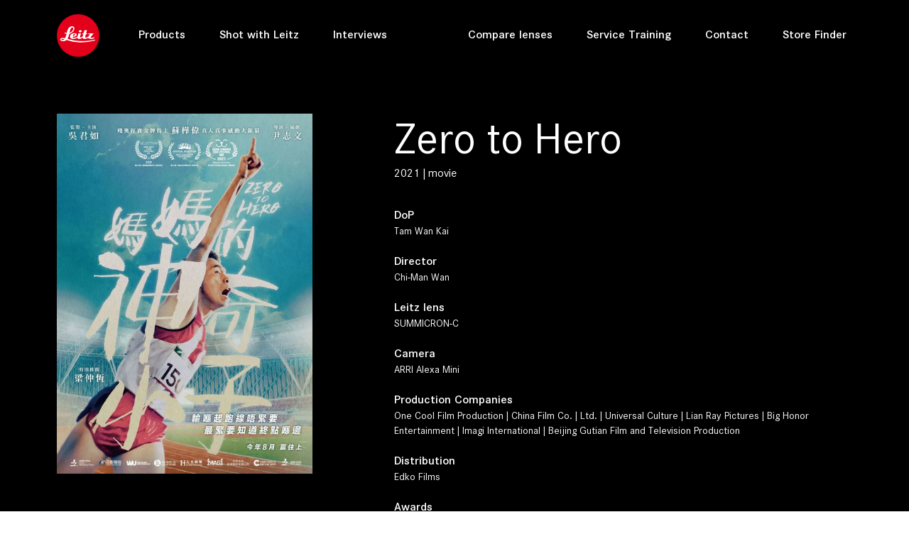

--- FILE ---
content_type: text/html;charset=utf-8
request_url: https://www.leitz-cine.com/production/zero-to-hero-2021
body_size: 19298
content:
<!DOCTYPE html>
<html lang="en">
<head>

<meta charset="utf-8">
<!-- 
	Website by zooom.com

	This website is powered by TYPO3 - inspiring people to share!
	TYPO3 is a free open source Content Management Framework initially created by Kasper Skaarhoj and licensed under GNU/GPL.
	TYPO3 is copyright 1998-2026 of Kasper Skaarhoj. Extensions are copyright of their respective owners.
	Information and contribution at https://typo3.org/
-->




<meta http-equiv="x-ua-compatible" content="IE=edge,chrome=1" />
<meta name="generator" content="TYPO3 CMS" />
<meta name="robots" content="max-image-preview:large" />
<meta name="viewport" content="width=device-width,minimum-scale=1.0,maximum-scale=1.0,initial-scale=1.0,user-scalable=0" />
<meta http-equiv="content-language" content="en" />
<meta name="author" content="Leitz, all rights reserved" />
<meta name="description" content="Dedicated designer and manufacturer of LEITZ  branded high-end cine lenses, made in Germany." />
<meta property="og:title" content="Zero to Hero 2021 | Leitz Cine" />
<meta property="og:description" content="Dedicated designer and manufacturer of LEITZ  branded high-end cine lenses, made in Germany." />
<meta property="og:image" content="https://www.leitz-cine.com/fileadmin/_processed_/5/6/csm_default-sharing-image_26573fe8ef.jpg" />
<meta name="twitter:card" content="summary" />
<meta name="twitter:title" content="Zero to Hero 2021 | Leitz Cine" />
<meta name="twitter:description" content="Dedicated designer and manufacturer of LEITZ  branded high-end cine lenses, made in Germany." />
<meta name="twitter:image" content="https://www.leitz-cine.com/fileadmin/_processed_/5/6/csm_default-sharing-image_26573fe8ef.jpg" />
<meta http-equiv="reply-to" content="office@zooom.com" />
<meta name="copyright" content="© 2026 Leitz, all rights reserved" />
<meta name="revisit-after" content="7 days" />
<meta name="apple-mobile-web-app-capable" content="yes" />


<link rel="stylesheet" href="/typo3temp/assets/compressed/merged-2431da20c8710e48a6f1b8184fac0948-71c29831920362c2447ab32e645c557b.1756713539.css" media="all">






<title>Zero to Hero 2021 | Leitz Cine</title>
<!-- GEO Information -->
<meta name="geo.region" content="AT-5" />
<meta name="geo.placename" content="Fuschl am See" />
<meta name="geo.position" content="47.7954435;13.3022091" />
<!-- Img SRC -->
<link rel="icon" type="image/png" href="/typo3conf/ext/zoat_distribution/Resources/Public/img/branding/logo-16.png" />
<link rel="apple-touch-icon" sizes="57x57" href="/typo3conf/ext/zoat_distribution/Resources/Public/img/branding/logo-57.png" />
<link rel="apple-touch-icon" sizes="114x114" href="/typo3conf/ext/zoat_distribution/Resources/Public/img/branding/logo-114.png" />
<link rel="apple-touch-icon" sizes="72x72" href="/typo3conf/ext/zoat_distribution/Resources/Public/img/branding/logo-72.png" />
<link rel="apple-touch-icon" sizes="144x144" href="/typo3conf/ext/zoat_distribution/Resources/Public/img/branding/logo-144.png" />
<link rel="image_src" href="https://www.leitz-cine.com/fileadmin/_processed_/5/6/csm_default-sharing-image_26573fe8ef.jpg">
<link rel="canonical" href="https://www.leitz-cine.com/production/zero-to-hero-2021"/>

<!-- VhsAssetsDependenciesLoaded googleTagManager1JsGTM-PD48C77,video-3049-681,googleRichSnippetProduction,mapLangJs,multiMapJs,ionRangeSliderCss,ionRangeSliderJs,productionFilterJs,rangeSliderJs,productionFilterProductJs-,productionSearchFilterAutofill,videoPopupJs,fancyBoxCss,fancyBoxJs,slickCss,slickJs,productionMovieSliderJs,googleRichSnippet,breakpointsJs,navigationJs,parallaxJs,scrolldownButtonJs,sliderJs,youtubeJS,basicVideoJS,offsetMediaJS,animatedCounterJS,loadingSpinnerJS,swiperCustomJS,fullscreenAPIJS,sharingButtonsJS,formJS,bannerAccordionJs,svgMapJS,customFilterJS,gotoBtnJS,imageGalleryJs,chipsJs,inputChipsJs,storelocatorFilterProductJs--681 -->
<script type="e69b534b7caab759515bad3f-text/javascript">
						(function(w,d,s,l,i){w[l]=w[l]||[];w[l].push({'gtm.start':
						new Date().getTime(),event:'gtm.js'});var f=d.getElementsByTagName(s)[0],
						j=d.createElement(s),dl=l!='dataLayer'?'&l='+l:'';j.async=true;j.src=
						'/gx/gm/gtm.js?id='+i+dl;f.parentNode.insertBefore(j,f);
						})(window,document,'script','dataLayer','GTM-PD48C77');
					</script>
<link rel="stylesheet" href="/typo3temp/assets/vhs/vhs-assets-59e2ec9bd89c374f820f4f7e1276bfd9.1764368691.css" /></head>
<body class="layout-0 pid-283 parent-5 lang-0" >


	
		<!-- Google Tag Manager (noscript) --><noscript><iframe src="/gx/gm/ns.html?id=GTM-PD48C77" height="0" width="0" style="display:none;visibility:hidden"></iframe></noscript><!-- End Google Tag Manager (noscript) --><div id="top"></div><div class="container-fluid zoatNavContainer zoatWhiteTheme fixed-top"><div class="container"><nav class="zoatNav navbar navbar-expand-lg navbar-light d-flex"><a title="Leitz, all rights reserved" alt="Leitz, all rights reserved" class="navbar-brand" href="/"></a><button class="navbar-toggler" 
					type="button" 
					data-toggle="collapse" 
					data-target="#navbarNavDropdown" 
					aria-controls="navbarNavDropdown"
					aria-expanded="false" 
					aria-label="Toggle navigation"><span class="zoatNavbarTogglerIcon"></span></button><div class="collapse navbar-collapse" id="navbarNavDropdown"><ul class="navbar-nav"><li class="nav-item "><a class="nav-link" href="/products">
				
				Products

				
				
			</a></li><li class="nav-item "><a class="nav-link" href="/productions">
				
				Shot with Leitz

				
				
			</a></li><li class="nav-item "><a class="nav-link" href="/interviews">
				
				Interviews

				
				
			</a></li></ul><ul class="navbar-nav zoatMetaMenu"><li class="nav-item "><a class="nav-link" href="/compare-lenses">
				
				Compare lenses

				
				
			</a></li><li class="nav-item "><a class="nav-link" href="/service-training">
				
				Service Training

				
				
			</a></li><li class="nav-item "><a class="nav-link" href="/contact">
				
				Contact

				
				
			</a></li><li class="nav-item "><a class="nav-link" href="/store-finder">
				
				Store Finder

				
				
			</a></li></ul><ul class="mobileMenuIcons"><li class="mmIcon"><a href="/cdn-cgi/l/email-protection#7a151c1c13191f3a001515151754191517" title="office@zooom.com"><i class="fa fa-2x fa-envelope" aria-hidden="true"></i></a></li><li class="mmIcon"><a href="https://www.google.at/maps/place/Zooom+Productions+GmbH/@47.7954435,13.3022091,15.9z/data=!4m5!3m4!1s0x0:0xb61c2dd1db2a6fde!8m2!3d47.7954435!4d13.3022091?hl=en" target="_blank" title="office@zooom.com"><i class="fa fa-2x fa-map-marker" aria-hidden="true"></i></a></li><li class="mmIcon"><a href="tel:+43622688480" target="_blank" title="+43 (0) 6226 88480"><i class="fa fa-2x fa-phone" aria-hidden="true"></i></a></li></ul></div><div class="offnav-items"><div class="menu-nav-icon"><span></span><span></span><span></span></div></div></nav></div><div class="zoatNav-slidebar"><!------ Main Menu ------><div class="menu-to-open main-menu"><div class="zoatNav-slider-overlay"><div class="zoatNav-slide-menu d-flex js-slide-out"><a><p class="sub-menu-heading"></p></a><div class="menu-nav-icon"><span></span><span></span><span></span></div></div></div><div><div class="zoatNav-slide-items"><div class="items-title"></div><ul class="items-list"><li class="nav-item "><a href="/products">
												Products
											</a></li><li class="nav-item "><a href="/productions">
												Shot with Leitz
											</a></li><li class="nav-item "><a href="/interviews">
												Interviews
											</a></li></ul><ul class="items-list zoatMetaMenu"><li class="nav-item "><a href="/compare-lenses">
												Compare lenses
											</a></li><li class="nav-item "><a href="/service-training">
												Service Training
											</a></li><li class="nav-item "><a href="/contact">
												Contact
											</a></li><li class="nav-item "><a href="/store-finder">
												Store Finder
											</a></li></ul></div></div><!--f:if condition=" != 1"><div class="zoatNav-slide-items arrow-right js-menu-open" data-target="home" data-class-menu="sub-menu"><div class="items-title"><header><h2 class=""></h2></header></div></div></f:if--></div><!------ Sub Menu ------><div class="menu-to-open sub-menu"><div class="zoatNav-slider-overlay"><div class="zoatNav-slide-menu d-flex js-slide-out"><a><p class="sub-menu-heading"></p></a><div class="menu-nav-icon"><span></span><span></span><span></span></div></div></div><div class="zoatNav-slide-items home arrow-right" data-class-menu="group-menu"><div class="items-title"></div><ul class="items-list"><ul class="items-list"><li><a href="/products">
														Products
													</a></li><li><a href="/productions">
														Shot with Leitz
													</a></li><li><a href="/interviews">
														Interviews
													</a></li></ul></ul></div></div></div></div><section class="headerContent default container-fluid p-0"><div class="smooth-scroll scrollDownButton"><a href="#pc-283" data-offset="60"><span></span></a></div></section><main class="mainContent" id="pc-283"><div 	id="c3049" 
						class="default-content list layout-0"><article class="productionDetailView"><section class="productionData z-bg-black" id="productionData"><div class="container"><div class="content--top row pt-8 pb-4"><div class="col-md-4" ><figure class="poster figure basicImage"><picture alt="ma ma de shen qi xiao zi 2021" class=""><source srcset="
						/fileadmin/_processed_/7/9/csm_ma-ma-de-shen-qi-xiao-zi-2021_aa174e7c76.jpg,

						/fileadmin/_processed_/7/9/csm_ma-ma-de-shen-qi-xiao-zi-2021_2a4340ed96.jpg 2x" 
						media="(min-width: 1560px)"><source srcset="
						/fileadmin/_processed_/7/9/csm_ma-ma-de-shen-qi-xiao-zi-2021_aa52c1f55b.jpg,

						/fileadmin/_processed_/7/9/csm_ma-ma-de-shen-qi-xiao-zi-2021_b628cff36f.jpg 2x" 
						media="(min-width: 1400px)"><source srcset="
						/fileadmin/_processed_/7/9/csm_ma-ma-de-shen-qi-xiao-zi-2021_ddf5a1eea7.jpg,

						/fileadmin/_processed_/7/9/csm_ma-ma-de-shen-qi-xiao-zi-2021_cf9ba28c03.jpg 2x" 
						media="(min-width: 1200px)"><source srcset="
						/fileadmin/_processed_/7/9/csm_ma-ma-de-shen-qi-xiao-zi-2021_6340518cf9.jpg,

						/fileadmin/_processed_/7/9/csm_ma-ma-de-shen-qi-xiao-zi-2021_fc78f00bf8.jpg 2x" 
						media="(min-width: 992px)"><source srcset="
						/fileadmin/_processed_/7/9/csm_ma-ma-de-shen-qi-xiao-zi-2021_f2e566a654.jpg,

						/fileadmin/_processed_/7/9/csm_ma-ma-de-shen-qi-xiao-zi-2021_66b7095626.jpg 2x" 
						media="(min-width: 768px)"><source srcset="
						/fileadmin/_processed_/7/9/csm_ma-ma-de-shen-qi-xiao-zi-2021_5ee82439b8.jpg,

						/fileadmin/_processed_/7/9/csm_ma-ma-de-shen-qi-xiao-zi-2021_00564ec400.jpg 2x" 
						media="(min-width: 576px)"><img loading="lazy" src="/fileadmin/_processed_/7/9/csm_ma-ma-de-shen-qi-xiao-zi-2021_5ee82439b8.jpg" alt="ma ma de shen qi xiao zi 2021" class="img-fluid "></picture></figure></div><div class="col-md-7 offset-lg-1 poster-text" ><h1>Zero to Hero</h1><p>2021 | movie</p><p>
							DoP
							<span>
								
										Tam Wan Kai
									
							</span></p><p>
							Director
							<span>
								
										Chi-Man Wan
									
							</span></p><p>
							Leitz lens
							<span>
								
									SUMMICRON-C
								
							</span></p><p>
							Camera
							<span>
								ARRI Alexa Mini
							</span></p><p>
							Production Companies
							<span>
								One Cool Film Production | China Film Co. | Ltd. | Universal Culture | Lian Ray Pictures | Big Honor Entertainment | Imagi International | Beijing Gutian Film and Television Production
							</span></p><p>
							Distribution
							<span>
								Edko Films
							</span></p><p>
							Awards
							<span>
								3 wins &amp; 13 nominations
							</span></p><p>
							Equipment Supplier
							<span>
								One Cool Hang Wan Rental LTD | Hong Kong
							</span></p><p>
							Country
							<span>
								Hong Kong
							</span></p></div></div><div class="sticky-wrap pb-6" data-sticky-section="productionArticle" data-sticky-wrap="ProductionPerson" data-sticky="personCard"><div class="d-flex justify-content-center text-center sticky-tab"><div class="btn-group btn-group-toggle" data-toggle="buttons"><a class="btn btn-primary form-check-label" href="#productionData"><input class="form-check-input" type="radio" name="options" id="option1" autocomplete="off">
								Credits
							</a><a class="btn btn-primary form-check-label" href="#productionTrailer"><input class="form-check-input" type="radio" name="options" id="option2" autocomplete="off">
									Trailer
								</a><a class="btn btn-primary form-check-label" href="#productionLensused"><input class="form-check-input" type="radio" name="options" id="option5" autocomplete="off">
									Lens used
								</a></div></div></div><div class="row pt-5 pb-6" id="productionTrailer"><div class="col-12"><div class="embed-responsive embed-responsive-16by9"><iframe class="imdb d-none" src="https://www.imdb.com/video/imdb/vi201114393/imdb/embed?autoplay=false&width=854" width="854" height="480" allowfullscreen="true" mozallowfullscreen="true" webkitallowfullscreen="true" frameborder="no" scrolling="no"></iframe></div></div></div></div></section><div id="productionLensused" class="production-lens-section z-bg-gray-2"><div class="container pt-6 pb-6"><header><h1>Lens used</h1></header><div class="row"><div class="col-md-6 col-12 d-flex align-items-center"><article class="basicText"><header><h3 class="">SUMMICRON-C</h3></header><div><h2>Character</h2><p>Premium prime lenses designed for larger sensors on film and television productions.</p></div><div class="buttonWrapper buttonWrapper d-block text-center d-md-inline-block text-md-left"><a class="customButton z-bg-dark waves-effect waves-light m-0 mt-4" href="/product/summicron-c">
							Learn more
						</a></div></article></div><div class="col-md-6 col-12"><figure class="figure basicImage"><picture alt="Summicron C 35mm horizontal right"><source srcset="
							/fileadmin/_processed_/c/5/csm_Summicron-C_35mm_horizontal_right_c3ccb8348e.png,

							/fileadmin/_processed_/c/5/csm_Summicron-C_35mm_horizontal_right_a5012a6fde.png 2x" 
							media="(min-width: 1560px)"><source srcset="
							/fileadmin/_processed_/c/5/csm_Summicron-C_35mm_horizontal_right_4842dd8b38.png,

							/fileadmin/_processed_/c/5/csm_Summicron-C_35mm_horizontal_right_cde957accd.png 2x" 
							media="(min-width: 1400px)"><source srcset="
							/fileadmin/_processed_/c/5/csm_Summicron-C_35mm_horizontal_right_202be9f6cf.png,

							/fileadmin/_processed_/c/5/csm_Summicron-C_35mm_horizontal_right_f7fec531a6.png 2x" 
							media="(min-width: 1200px)"><source srcset="
							/fileadmin/_processed_/c/5/csm_Summicron-C_35mm_horizontal_right_3ed7ef9812.png,

							/fileadmin/_processed_/c/5/csm_Summicron-C_35mm_horizontal_right_c6f71dcdee.png 2x" 
							media="(min-width: 992px)"><source srcset="
							/fileadmin/_processed_/c/5/csm_Summicron-C_35mm_horizontal_right_f95410a9c4.png,

							/fileadmin/_processed_/c/5/csm_Summicron-C_35mm_horizontal_right_25cf83a772.png 2x" 
							media="(min-width: 768px)"><source srcset="
							/fileadmin/_processed_/c/5/csm_Summicron-C_35mm_horizontal_right_bb33d0d1d4.png,

							/fileadmin/_processed_/c/5/csm_Summicron-C_35mm_horizontal_right_763742f948.png 2x" 
							media="(min-width: 576px)"><img loading="lazy" src="/fileadmin/_processed_/c/5/csm_Summicron-C_35mm_horizontal_right_bb33d0d1d4.png" alt="Summicron C 35mm horizontal right" class="img-fluid"></picture></figure></div></div></div></div></article></div><div 	id="c4347" 
						class="default-content zoatbase_rendercontent layout-0"><div 	id="c2878" 
						class="default-content zoatbase_section layout-0"><section class="container-fluid z-bg-dark   " style=""><div class="row z-bg- m-0" style="" ><div class="col-12 p-0 "><div 	id="c2880" 
						class="default-content zoatbase_columns layout-0"><div class="row    "><div class="  col-xl-12 col-lg-12 col-md-12 col-sm-12 col-12      "><div 	id="c2879" 
						class="default-content html layout-0 mt-6 mb-6"><section class="text-center"><h4 class="mb-4" style="color:rgba(255,255,255,0.6)">Don't miss our news on social media</h4><!--instagramm--><a class="icons-sm ig-ic m-xl-5" href="/instagram" target="_blank"><i class="fab fa-instagram fa-lg white-text"></i></a><!--youtube--><a class="icons-sm yt-ic m-xl-5" href="/youtube" target="_blank"><i class="fab fa-youtube white-text"></i></a><!--vimeo--><a class="icons-sm yt-ic m-xl-5" href="/vimeo" target="_blank"><i class="fab fa-vimeo-v white-text"></i></a><!--facebook--><a class="icons-sm fb-ic m-xl-5" href="/facebook" target="_blank"><i class="fab fa-facebook fa-lg white-text"></i></a></section></div></div></div></div></div></div></section></div></div><div 	id="c3470" 
						class="default-content zoatbase_section layout-0"><section class="container-fluid  z-bg-transparent  " style=""><div class="bgWrapper container "><div class="row z-bg-" style="" ><div class="col-12 "><div 	id="c3471" 
						class="default-content zoatbase_columns layout-0"><div class="row    "><div class="col-oxl-12 col-xxl-12 col-xl-12 col-lg-12 col-md-12 col-sm-12 col-12      "><div 	id="c3472" 
						class="default-content list layout-0 mt-6 mb-6"><div id="storelocator"><div class="search-bar row pb-0 pt-4"><div class="col-12 col-xl-3 col-md-9" ><div class="md-form search-location"><input placeholder="Place / ZIP" class="form-control" id="addressSearch" type="text" name="" /><a class="icon-location js-current-location" title="Near Me"></a></div></div><div class="col-12 col-xl-2 col-md-3" ><ul class="services-list js-filter-list justify-content-center"><li id="filter-type-30" class="list-services"><input id="list-type-30" type="checkbox" name="type" value="30" data-and="1"><label for="list-type-30">Rent</label></li><li id="filter-type-29" class="list-services"><input id="list-type-29" type="checkbox" name="type" value="29" data-and="1"><label for="list-type-29">Buy</label></li></ul></div><div class="col-12 col-xl-5 col-md-9" ><div class="md-form chip-wrap js-filter-list"><input data-autocomplete="HEKTOR,LEITZ PRIME,ELSIE,HUGO,THALIA 65,THALIA 65 T,THALIA 65 MAKRO,M 0.8,LEITZ ZOOM,SUMMILUX-C,SUMMICRON-C,HENRI,LPL MOUNT FOR SONY VENICE EXTENSION SYSTEM MINI" data-json="{&quot;HEKTOR&quot;:53,&quot;LEITZ PRIME&quot;:38,&quot;ELSIE&quot;:47,&quot;HUGO&quot;:48,&quot;THALIA 65&quot;:23,&quot;THALIA 65 T&quot;:42,&quot;THALIA 65 MAKRO&quot;:43,&quot;M 0.8&quot;:26,&quot;LEITZ ZOOM&quot;:39,&quot;SUMMILUX-C&quot;:24,&quot;SUMMICRON-C&quot;:25,&quot;HENRI&quot;:36,&quot;LPL MOUNT FOR SONY VENICE EXTENSION SYSTEM MINI&quot;:52}" class="form-control black-ic chips" id="production-list-products" type="text" name="products" value=",SUMMICRON-C" /><label for="production-list-products">Products</label></div></div><div class="col-12 col-xl-2 col-md-3 col-sm-12 pb-3" ><div class="buttonWrapper p-0 justify-content-end align-items-center"><a href="javascript:void(0)" class="btn js-apply-filter">Search<i class="fa "></i></a></div></div></div><div class="store-locator js-store-locator " data-map-key="AIzaSyD4NDSUMlfjp6fvP1nsvxqNt_8qtfrsH-w"
        data-url="/typo3temp/assets/maplocation-1768008652-1619004093.json"
        data-categories=""
        data-selected-storelocators=""
        data-greyscale="1"
        data-poi=""
        data-lat="22.313111800000"
        data-lng="114.215544600000"
        data-expand-detail-id="270"
        data-detail-template="map-detail-3472"
        data-detail-attr="id"
        data-filter-attr="value"
        data-ajax-method="GET"><!-- Map --><div id="gmap"><i class="spinner"></i></div><div class="container" ><!-- First Div --><div class="store-filter js-loc-list-wrapper  no-filter"><div class="store-bottom-bg"><ul class="store-list js-store-listing "></ul><button class="down-btn js-down-btn btn btn-elegant" ><i class="fa fa-chevron-down" aria-hidden="true"></i></button></div></div><!-- Second Div --><div class="store-services d-none js-loc-detail-wrapper no-filter""><div class="store-bottom-bg js-inner-details"><div class="store-heading"><a class="map-close-btn js-close-btn"></a><h5>Store 1</h5><span>Store</span></div><div class="mobile-call-btn"><button class="btn btn-primary waves-effect waves-light" type="submit" value="Subscribe"><span class="icon-call"></span></button><button class="btn btn-primary waves-effect waves-light" type="submit" value="Subscribe"><span class="icon-direction"></span></button></div><div class="store-description"><p class="store-name">Street Name</p><p class="store-city">ZIP City</p><p class="store-country">Country</p><p class="store-route">Route berechnen</p><a href="tel:+4342680000" class="store-tel">+43 4268 0000</a><a href="www.website.at" class="store-web">www.website.at</a></div></div></div><!-- Third Div --><div class="store-information d-none js-loc-filter-wrapper no-filter""><div class="store-bottom-bg"><div class="store-heading"><a class="map-close-btn js-close-btn"></a><h5>Filters</h5></div><div class="buttonWrapper text-center"><a href="javascript:void(0)" class="customButton track z-bg-dark waves-effect waves-light js-apply-filter">Apply Filters<i class="fa "></i></a></div></div></div></div></div><template id="map-detail-3472"><div class="store-heading"><a class="map-close-btn js-close-btn"></a><h5>###name###</h5><span class="store-subTitle"><span class="store-type-30 d-none"> Rent </span><span class="store-type-29 d-none"> Buy </span></span></div><div class="store-description"><p class="store-name">###address###</p><p class="store-city">###zip### ###city###</p><p class="store-country">###state### ###country###</p><p>&nbsp;</p><div><a href="###directionLink###" target="_blank" class="store-route">Directions</a></div><p>&nbsp;</p><div class="store-phone d-none"><a href="tel:###phone###" class="store-tel">###phone###</a></div><div class="store-url d-none"><a href="###url###" target="_blank" class="store-web">###urlText###</a></div><div class="store-url d-none"><p>&nbsp;</p>###text###</div><div><p>Products</p><p>&nbsp;</p><div class="store-products-53 card mb-3 d-none"><div class="card-body row"><div class="col-3" ><img src="/fileadmin/_processed_/0/7/csm_Leitz_Cine_HEKTOR_35_white_horizontal_RIGHT-2_401796766d.png" class="img-fluid"></div><div class="col-5 align-self-center" >HEKTOR</div><div class="col-4 align-self-center" ><a href="/product/hektor">
										Learn more
									</a></div></div></div><div class="store-products-38 card mb-3 d-none"><div class="card-body row"><div class="col-3" ><img src="/fileadmin/_processed_/d/1/csm_Cine_Products_Produktfoto_LEITZ_PRIME_35mm_horizontal_right_3fcba3bf5b.png" class="img-fluid"></div><div class="col-5 align-self-center" >LEITZ PRIME</div><div class="col-4 align-self-center" ><a href="/product/leitz-prime">
										Learn more
									</a></div></div></div><div class="store-products-47 card mb-3 d-none"><div class="card-body row"><div class="col-3" ><img src="/fileadmin/_processed_/c/e/csm_ELSIE_35_mm_horizontal_right_51347ffd89.png" class="img-fluid"></div><div class="col-5 align-self-center" >ELSIE</div><div class="col-4 align-self-center" ><a href="/product/elsie">
										Learn more
									</a></div></div></div><div class="store-products-48 card mb-3 d-none"><div class="card-body row"><div class="col-3" ><img src="/fileadmin/_processed_/8/7/csm_Hugo-product_6e264ba0c4.png" class="img-fluid"></div><div class="col-5 align-self-center" >HUGO</div><div class="col-4 align-self-center" ><a href="/product/hugo">
										Learn more
									</a></div></div></div><div class="store-products-23 card mb-3 d-none"><div class="card-body row"><div class="col-3" ><img src="/fileadmin/_processed_/e/4/csm_Thalia_35mm_horizntal_right_1408a5e3d9.png" class="img-fluid"></div><div class="col-5 align-self-center" >THALIA 65</div><div class="col-4 align-self-center" ><a href="/product/thalia">
										Learn more
									</a></div></div></div><div class="store-products-42 card mb-3 d-none"><div class="card-body row"><div class="col-3" ><img src="/fileadmin/_processed_/0/e/csm_Thalia-T_90mm_horizontal_right_f04fb8c289.png" class="img-fluid"></div><div class="col-5 align-self-center" >THALIA 65 T</div><div class="col-4 align-self-center" ><a href="/product/thalia-t">
										Learn more
									</a></div></div></div><div class="store-products-43 card mb-3 d-none"><div class="card-body row"><div class="col-3" ><img src="/fileadmin/_processed_/c/5/csm_Thalia-makro_24mm_horizontal_right_5d79787b30.png" class="img-fluid"></div><div class="col-5 align-self-center" >THALIA 65 MAKRO</div><div class="col-4 align-self-center" ><a href="/product/thalia-makro">
										Learn more
									</a></div></div></div><div class="store-products-26 card mb-3 d-none"><div class="card-body row"><div class="col-3" ><img src="/fileadmin/_processed_/a/1/csm_M_0.8_35mm_horizontal_right_f8b79233e8.png" class="img-fluid"></div><div class="col-5 align-self-center" >M 0.8</div><div class="col-4 align-self-center" ><a href="/product/m-08">
										Learn more
									</a></div></div></div><div class="store-products-39 card mb-3 d-none"><div class="card-body row"><div class="col-3" ><img src="/fileadmin/_processed_/d/2/csm_Leitz_Zoom_25-75mm_horizontal_right_ce33f7dc69.png" class="img-fluid"></div><div class="col-5 align-self-center" >LEITZ ZOOM</div><div class="col-4 align-self-center" ><a href="/product/leitz-zoom">
										Learn more
									</a></div></div></div><div class="store-products-24 card mb-3 d-none"><div class="card-body row"><div class="col-3" ><img src="/fileadmin/_processed_/b/7/csm_Leitz-Summilux-C_35mm_b19af6fb14.png" class="img-fluid"></div><div class="col-5 align-self-center" >SUMMILUX-C</div><div class="col-4 align-self-center" ><a href="/product/summilux-c">
										Learn more
									</a></div></div></div><div class="store-products-25 card mb-3 d-none"><div class="card-body row"><div class="col-3" ><img src="/fileadmin/_processed_/c/5/csm_Summicron-C_35mm_horizontal_right_1b17fe438f.png" class="img-fluid"></div><div class="col-5 align-self-center" >SUMMICRON-C</div><div class="col-4 align-self-center" ><a href="/product/summicron-c">
										Learn more
									</a></div></div></div><div class="store-products-36 card mb-3 d-none"><div class="card-body row"><div class="col-3" ><img src="/fileadmin/_processed_/1/5/csm_L1050699_94cf447f47.png" class="img-fluid"></div><div class="col-5 align-self-center" >HENRI</div><div class="col-4 align-self-center" ><a href="/product/henri">
										Learn more
									</a></div></div></div><div class="store-products-31 card mb-3 d-none"><div class="card-body row"><div class="col-3" ><img src="/fileadmin/_processed_/1/2/csm_Stepdown-114-95mm_seperate_99c50e664b.png" class="img-fluid"></div><div class="col-5 align-self-center" >MACROLUX 114</div><div class="col-4 align-self-center" ><a href="/product/macrolux-114">
										Learn more
									</a></div></div></div><div class="store-products-37 card mb-3 d-none"><div class="card-body row"><div class="col-3" ><img src="/fileadmin/_processed_/3/d/csm_Macrolux__2__1_1_aa0d8ec72c.png" class="img-fluid"></div><div class="col-5 align-self-center" >MACROLUX 95</div><div class="col-4 align-self-center" ><a href="/product/macrolux-95">
										Learn more
									</a></div></div></div><div class="store-products-45 card mb-3 d-none"><div class="card-body row"><div class="col-3" ><img src="/fileadmin/_processed_/6/8/csm_Stepdown-114-95mm_473ace6828.png" class="img-fluid"></div><div class="col-5 align-self-center" >STEP-DOWN RING Ø 114 mm → Ø 95 mm</div><div class="col-4 align-self-center" ><a href="/product/step-down-ring-114-mm-95-mm">
										Learn more
									</a></div></div></div><div class="store-products-46 card mb-3 d-none"><div class="card-body row"><div class="col-3" ><img src="/fileadmin/_processed_/1/1/csm_Stepdown-114-110mm_2b7903e303.png" class="img-fluid"></div><div class="col-5 align-self-center" >STEP-DOWN RING Ø 114 mm → Ø 110 mm</div><div class="col-4 align-self-center" ><a href="/product/step-down-ring-114-mm-110-mm">
										Learn more
									</a></div></div></div><div class="store-products-52 card mb-3 d-none"><div class="card-body row"><div class="col-3" ><img src="/fileadmin/_processed_/f/e/csm_Leitz_Cine_Sony_LPL-Mount_8245b135a5.png" class="img-fluid"></div><div class="col-5 align-self-center" >LPL MOUNT FOR SONY VENICE EXTENSION SYSTEM MINI</div><div class="col-4 align-self-center" ><a href="/product/lpl-mount-for-sony-venice-extension-system-mini">
										Learn more
									</a></div></div></div><div class="store-products-27 card mb-3 d-none"><div class="card-body row"><div class="col-3" ><img src="/fileadmin/_processed_/4/0/csm_Leitz-M-Mount-Adapter_Sony_5d4194e671.png" class="img-fluid"></div><div class="col-5 align-self-center" >M MOUNT SONY VENICE</div><div class="col-4 align-self-center" ><a href="/product/m-mount-for-sony-venice">
										Learn more
									</a></div></div></div><div class="store-products-49 card mb-3 d-none"><div class="card-body row"><div class="col-3" ><img src="/fileadmin/_processed_/4/4/csm_lpl-mount-sony-venice_096ae61301.png" class="img-fluid"></div><div class="col-5 align-self-center" >LPL MOUNT SONY VENICE</div><div class="col-4 align-self-center" ><a href="/product/lpl-mount-sony">
										Learn more
									</a></div></div></div><div class="store-products-40 card mb-3 d-none"><div class="card-body row"><div class="col-3" ><img src="/fileadmin/_processed_/c/6/csm_L-to-PL-und-L-to-LPL-Adapter_edit_991da5f40b.png" class="img-fluid"></div><div class="col-5 align-self-center" >L to PL | L to LPL</div><div class="col-4 align-self-center" ><a href="/product/l-to-pl-l-to-lpl">
										Learn more
									</a></div></div></div><div class="store-products-50 card mb-3 d-none"><div class="card-body row"><div class="col-3" ><img src="/fileadmin/_processed_/6/c/csm_lpl-to-pl-adapter_1c533d8a1f.png" class="img-fluid"></div><div class="col-5 align-self-center" >LPL to PL</div><div class="col-4 align-self-center" ><a href="/product/lpl-to-pl">
										Learn more
									</a></div></div></div></div></div></template></div></div></div></div></div></div></div></div></section></div><div 	id="c3083" 
						class="default-content list layout-0 mb-6"><section class="relatedProduction container-fluid p-0"><div class="container"><div class=""><form autocomplete="off" data-container="#productionList-3083" data-ajax-request="" class="  skip-selected-products" id="production-search-bar" action="/production?no_cache=1&amp;tx_zoatproduction_pi1%5Baction%5D=ajax&amp;tx_zoatproduction_pi1%5BcontentUid%5D=3083&amp;tx_zoatproduction_pi1%5Bcontroller%5D=&amp;type=7763828466&amp;cHash=f84d202a0a6bd14b64caf3d324d0de64" method="post"><div><input type="hidden" name="tx_zoatproduction_pi1[__referrer][@extension]" value="ZoatProduction" /><input type="hidden" name="tx_zoatproduction_pi1[__referrer][@controller]" value="" /><input type="hidden" name="tx_zoatproduction_pi1[__referrer][@action]" value="latest" /><input type="hidden" name="tx_zoatproduction_pi1[__referrer][arguments]" value="YTozOntzOjY6ImFjdGlvbiI7czo2OiJkZXRhaWwiO3M6MTA6ImNvbnRyb2xsZXIiO3M6MTA6IlByb2R1Y3Rpb24iO3M6MTI6InByb2R1Y3Rpb25JZCI7czozOiI2ODEiO30=748783027874e59da092909ac3e4242451f0d83f" /><input type="hidden" name="tx_zoatproduction_pi1[__referrer][@request]" value="{&quot;@extension&quot;:&quot;ZoatProduction&quot;,&quot;@controller&quot;:&quot;&quot;,&quot;@action&quot;:&quot;latest&quot;}e32f557b46cd5753d7d21cec046e0dd5dce55db5" /><input type="hidden" name="tx_zoatproduction_pi1[__trustedProperties]" value="{&quot;filter&quot;:{&quot;search&quot;:1,&quot;year&quot;:1,&quot;products&quot;:1}}3f642105ada1764a8227e42a6261f91808b3e495" /></div><div class="search-bar row pb-0 pt-4 mb-0"><div class="col-12 mb-sm-3 col-xl-3 col-md-9" ><div class="md-form"><input class="form-control validate" id="production-search" type="text" name="tx_zoatproduction_pi1[filter][search]" /><label for="production-search">Cinematographer | Movie Title</label></div></div><div class="col-12 col-xl-2 col-md-3 mb-sm-3 pl-xl-5 pr-xl-5"><div class="md-form"><label class="active mt-sm-0 mt-2" style="white-space: nowrap;">Publication Year</label><a class="range-slider-wrap pt-2"><input data-min="2005" data-from="2005" data-max="2026" data-to="2026" class="js-range-slider" type="text" name="tx_zoatproduction_pi1[filter][year]" /></a></div></div><div class="col-12 col-xl-5 col-md-9"><div class="md-form chip-wrap"><input data-autocomplete="HEKTOR,LEITZ PRIME,ELSIE,HUGO,THALIA 65,THALIA 65 T,THALIA 65 MAKRO,M 0.8,LEITZ ZOOM,SUMMILUX-C,SUMMICRON-C,HENRI,LPL MOUNT FOR SONY VENICE EXTENSION SYSTEM MINI" data-allow-new="1" class="form-control black-ic chips" id="production-list-products" type="text" name="tx_zoatproduction_pi1[filter][products]" value=",SUMMICRON-C" /><label for="production-list-products">Products</label></div></div><div class="col-12 col-xl-2 col-md-3 col-sm-12 pb-3" ><div class="buttonWrapper p-0 justify-content-end align-items-center"><button class="btn js-apply-filter" type="submit" name="" value="">Search<i class="fa "></i></button></div></div></div><div class="search-bar-sort row pb-4 pt-4 d-sm-flex d-none"><div class="col-12"></div></div></form></div><div class="js-movie-slider row" id="productionList-3083"><div class="customCard productionListCard col-xl-3 col-lg-4 col-md-6 col-12 mb-4"><div class="cardsRolloverLink"><div class="embed-responsive embed-responsive-4by3 view overlay hm-stylish-slight"><picture alt="pumuckl und das grosse missverstaendnis 2025" class=""><source srcset="
						/fileadmin/_processed_/6/f/csm_pumuckl-und-das-grosse-missverstaendnis-2025_e1981240ac.jpg,

						/fileadmin/_processed_/6/f/csm_pumuckl-und-das-grosse-missverstaendnis-2025_55c1f88076.jpg 2x" 
						media="(min-width: 1560px)"><source srcset="
						/fileadmin/_processed_/6/f/csm_pumuckl-und-das-grosse-missverstaendnis-2025_e736351ebc.jpg,

						/fileadmin/_processed_/6/f/csm_pumuckl-und-das-grosse-missverstaendnis-2025_8e0d6e48a6.jpg 2x" 
						media="(min-width: 1400px)"><source srcset="
						/fileadmin/_processed_/6/f/csm_pumuckl-und-das-grosse-missverstaendnis-2025_a5c5226b01.jpg,

						/fileadmin/_processed_/6/f/csm_pumuckl-und-das-grosse-missverstaendnis-2025_585b533b8e.jpg 2x" 
						media="(min-width: 1200px)"><source srcset="
						/fileadmin/_processed_/6/f/csm_pumuckl-und-das-grosse-missverstaendnis-2025_1bc38426f5.jpg,

						/fileadmin/_processed_/6/f/csm_pumuckl-und-das-grosse-missverstaendnis-2025_0466f9e48f.jpg 2x" 
						media="(min-width: 992px)"><source srcset="
						/fileadmin/_processed_/6/f/csm_pumuckl-und-das-grosse-missverstaendnis-2025_dade398382.jpg,

						/fileadmin/_processed_/6/f/csm_pumuckl-und-das-grosse-missverstaendnis-2025_1dfed18495.jpg 2x" 
						media="(min-width: 768px)"><source srcset="
						/fileadmin/_processed_/6/f/csm_pumuckl-und-das-grosse-missverstaendnis-2025_a1d3f001d6.jpg,

						/fileadmin/_processed_/6/f/csm_pumuckl-und-das-grosse-missverstaendnis-2025_86dcea90d8.jpg 2x" 
						media="(min-width: 576px)"><img loading="lazy" src="/fileadmin/_processed_/6/f/csm_pumuckl-und-das-grosse-missverstaendnis-2025_86dcea90d8.jpg" alt="pumuckl und das grosse missverstaendnis 2025" class="img-fluid "></picture><div class="mask flex-center"></div></div><div class="customCardText hasRollover"><div class="productionCardText text-center"><p class="mb-2">
									
											Shot with Leitz
										
								</p><h4 class="customCardTitle text-center">
								Pumuckl und das große Missverständnis
							</h4><p class="customCardYear">2025 | movie</p></div><div class="productionCardBtn text-center"><div></div><div><a class="btn btn-read waves-effect waves-light" href="/production/pumuckl-und-das-grosse-missverstaendnis-2025">
									Read more
								</a></div></div></div></div></div><div class="customCard productionListCard col-xl-3 col-lg-4 col-md-6 col-12 mb-4"><div class="cardsRolloverLink"><div class="embed-responsive embed-responsive-4by3 view overlay hm-stylish-slight"><picture alt="los tortuga cwktsxr2" class=""><source srcset="
						/fileadmin/_processed_/2/b/csm_los-tortuga_cwktsxr2_b0ff07cb86.jpg,

						/fileadmin/_processed_/2/b/csm_los-tortuga_cwktsxr2_6ae76dda25.jpg 2x" 
						media="(min-width: 1560px)"><source srcset="
						/fileadmin/_processed_/2/b/csm_los-tortuga_cwktsxr2_ab8821afe3.jpg,

						/fileadmin/_processed_/2/b/csm_los-tortuga_cwktsxr2_a07aaa21ae.jpg 2x" 
						media="(min-width: 1400px)"><source srcset="
						/fileadmin/_processed_/2/b/csm_los-tortuga_cwktsxr2_6242fbdfdc.jpg,

						/fileadmin/_processed_/2/b/csm_los-tortuga_cwktsxr2_5cac3c7c21.jpg 2x" 
						media="(min-width: 1200px)"><source srcset="
						/fileadmin/_processed_/2/b/csm_los-tortuga_cwktsxr2_a9ef01c9f0.jpg,

						/fileadmin/_processed_/2/b/csm_los-tortuga_cwktsxr2_a2f68dd9ea.jpg 2x" 
						media="(min-width: 992px)"><source srcset="
						/fileadmin/_processed_/2/b/csm_los-tortuga_cwktsxr2_f3b66ca3fc.jpg,

						/fileadmin/_processed_/2/b/csm_los-tortuga_cwktsxr2_31b49adecf.jpg 2x" 
						media="(min-width: 768px)"><source srcset="
						/fileadmin/_processed_/2/b/csm_los-tortuga_cwktsxr2_ebf81cd9b9.jpg,

						/fileadmin/_processed_/2/b/csm_los-tortuga_cwktsxr2_37cc84cb2c.jpg 2x" 
						media="(min-width: 576px)"><img loading="lazy" src="/fileadmin/_processed_/2/b/csm_los-tortuga_cwktsxr2_37cc84cb2c.jpg" alt="los tortuga cwktsxr2" class="img-fluid "></picture><div class="mask flex-center"></div></div><div class="customCardText hasRollover"><div class="productionCardText text-center"><p class="mb-2">
									
											Shot with Leitz
										
								</p><h4 class="customCardTitle text-center">
								Los Tortuga
							</h4><p class="customCardYear">2024 | movie</p></div><div class="productionCardBtn text-center"><div></div><div><a class="btn btn-read waves-effect waves-light" href="/production/los-tortuga-2024">
									Read more
								</a></div></div></div></div></div><div class="customCard productionListCard col-xl-3 col-lg-4 col-md-6 col-12 mb-4"><div class="cardsRolloverLink"><div class="embed-responsive embed-responsive-4by3 view overlay hm-stylish-slight"><picture alt="chui foo chun lung 2021" class=""><source srcset="
						/fileadmin/_processed_/1/0/csm_chui-foo-chun-lung-2021_ff8c146c52.jpg,

						/fileadmin/_processed_/1/0/csm_chui-foo-chun-lung-2021_8f9b528361.jpg 2x" 
						media="(min-width: 1560px)"><source srcset="
						/fileadmin/_processed_/1/0/csm_chui-foo-chun-lung-2021_a17238f83c.jpg,

						/fileadmin/_processed_/1/0/csm_chui-foo-chun-lung-2021_43df6553b6.jpg 2x" 
						media="(min-width: 1400px)"><source srcset="
						/fileadmin/_processed_/1/0/csm_chui-foo-chun-lung-2021_4c31db7d52.jpg,

						/fileadmin/_processed_/1/0/csm_chui-foo-chun-lung-2021_4c13007b43.jpg 2x" 
						media="(min-width: 1200px)"><source srcset="
						/fileadmin/_processed_/1/0/csm_chui-foo-chun-lung-2021_47f4b09e39.jpg,

						/fileadmin/_processed_/1/0/csm_chui-foo-chun-lung-2021_1a3f5b1687.jpg 2x" 
						media="(min-width: 992px)"><source srcset="
						/fileadmin/_processed_/1/0/csm_chui-foo-chun-lung-2021_cd43d3cfbd.jpg,

						/fileadmin/_processed_/1/0/csm_chui-foo-chun-lung-2021_db19640dad.jpg 2x" 
						media="(min-width: 768px)"><source srcset="
						/fileadmin/_processed_/1/0/csm_chui-foo-chun-lung-2021_9f4685a491.jpg,

						/fileadmin/_processed_/1/0/csm_chui-foo-chun-lung-2021_83b85e0e37.jpg 2x" 
						media="(min-width: 576px)"><img loading="lazy" src="/fileadmin/_processed_/1/0/csm_chui-foo-chun-lung-2021_83b85e0e37.jpg" alt="chui foo chun lung 2021" class="img-fluid "></picture><div class="mask flex-center"></div></div><div class="customCardText hasRollover"><div class="productionCardText text-center"><p class="mb-2">
									
											Shot with Leitz
										
								</p><h4 class="customCardTitle text-center">
								Once Upon a Time in Hong Kong
							</h4><p class="customCardYear">2021 | movie</p></div><div class="productionCardBtn text-center"><div></div><div><a class="btn btn-read waves-effect waves-light" href="/production/once-upon-a-time-in-hong-kong-2021">
									Read more
								</a></div></div></div></div></div><div class="customCard productionListCard col-xl-3 col-lg-4 col-md-6 col-12 mb-4"><div class="cardsRolloverLink"><div class="embed-responsive embed-responsive-4by3 view overlay hm-stylish-slight"><picture alt="the boys 2019" class=""><source srcset="
						/fileadmin/_processed_/d/2/csm_the-boys-2019_687ed71088.jpg,

						/fileadmin/_processed_/d/2/csm_the-boys-2019_78a77ebe2c.jpg 2x" 
						media="(min-width: 1560px)"><source srcset="
						/fileadmin/_processed_/d/2/csm_the-boys-2019_f38372bcf4.jpg,

						/fileadmin/_processed_/d/2/csm_the-boys-2019_eebaa059e2.jpg 2x" 
						media="(min-width: 1400px)"><source srcset="
						/fileadmin/_processed_/d/2/csm_the-boys-2019_bfc76f5d6b.jpg,

						/fileadmin/_processed_/d/2/csm_the-boys-2019_8de9f49c3c.jpg 2x" 
						media="(min-width: 1200px)"><source srcset="
						/fileadmin/_processed_/d/2/csm_the-boys-2019_ca0e2d867c.jpg,

						/fileadmin/_processed_/d/2/csm_the-boys-2019_b246bc75fb.jpg 2x" 
						media="(min-width: 992px)"><source srcset="
						/fileadmin/_processed_/d/2/csm_the-boys-2019_6d66de8b6f.jpg,

						/fileadmin/_processed_/d/2/csm_the-boys-2019_7948139430.jpg 2x" 
						media="(min-width: 768px)"><source srcset="
						/fileadmin/_processed_/d/2/csm_the-boys-2019_e8b6a09d26.jpg,

						/fileadmin/_processed_/d/2/csm_the-boys-2019_6bd18237b8.jpg 2x" 
						media="(min-width: 576px)"><img loading="lazy" src="/fileadmin/_processed_/d/2/csm_the-boys-2019_6bd18237b8.jpg" alt="the boys 2019" class="img-fluid "></picture><div class="mask flex-center"></div></div><div class="customCardText hasRollover"><div class="productionCardText text-center"><p class="mb-2">
									
											Shot with SUMMILUX-C
										
								</p><h4 class="customCardTitle text-center">
								The Boys
							</h4><p class="customCardYear">2019 | series</p></div><div class="productionCardBtn text-center"><div><button class="btn btn-trailer waves-effect waves-light popup-btn js-videoPopup" data-video-type="imdb" data-video-poster="" data-video-url="https://www.imdb.com/video/vi53855769/">
            Watch Trailer
        </button></div><div><a class="btn btn-read waves-effect waves-light" href="/production/the-boys-2019">
									Read more
								</a></div></div></div></div></div><div class="customCard productionListCard col-xl-3 col-lg-4 col-md-6 col-12 mb-4"><div class="cardsRolloverLink"><div class="embed-responsive embed-responsive-4by3 view overlay hm-stylish-slight"><picture alt="zeta 2025" class=""><source srcset="
						/fileadmin/_processed_/2/4/csm_zeta-2025_24b884fbfe.jpg,

						/fileadmin/_processed_/2/4/csm_zeta-2025_fdc967aa8c.jpg 2x" 
						media="(min-width: 1560px)"><source srcset="
						/fileadmin/_processed_/2/4/csm_zeta-2025_528427eb29.jpg,

						/fileadmin/_processed_/2/4/csm_zeta-2025_fd90928dbf.jpg 2x" 
						media="(min-width: 1400px)"><source srcset="
						/fileadmin/_processed_/2/4/csm_zeta-2025_9620d933d7.jpg,

						/fileadmin/_processed_/2/4/csm_zeta-2025_c14d141bbf.jpg 2x" 
						media="(min-width: 1200px)"><source srcset="
						/fileadmin/_processed_/2/4/csm_zeta-2025_043fd17f51.jpg,

						/fileadmin/_processed_/2/4/csm_zeta-2025_deba381aba.jpg 2x" 
						media="(min-width: 992px)"><source srcset="
						/fileadmin/_processed_/2/4/csm_zeta-2025_36d4bf2dbf.jpg,

						/fileadmin/_processed_/2/4/csm_zeta-2025_4818d64301.jpg 2x" 
						media="(min-width: 768px)"><source srcset="
						/fileadmin/_processed_/2/4/csm_zeta-2025_d70a6c0770.jpg,

						/fileadmin/_processed_/2/4/csm_zeta-2025_6802661f60.jpg 2x" 
						media="(min-width: 576px)"><img loading="lazy" src="/fileadmin/_processed_/2/4/csm_zeta-2025_6802661f60.jpg" alt="zeta 2025" class="img-fluid "></picture><div class="mask flex-center"></div></div><div class="customCardText hasRollover"><div class="productionCardText text-center"><p class="mb-2">
									
											Shot with LEITZ PRIME
										
								</p><h4 class="customCardTitle text-center">
								Zeta
							</h4><p class="customCardYear">2025 | movie</p></div><div class="productionCardBtn text-center"><div></div><div><a class="btn btn-read waves-effect waves-light" href="/production/zeta-2025">
									Read more
								</a></div></div></div></div></div><div class="customCard productionListCard col-xl-3 col-lg-4 col-md-6 col-12 mb-4"><div class="cardsRolloverLink"><div class="embed-responsive embed-responsive-4by3 view overlay hm-stylish-slight"><picture alt="chers parents 2026" class=""><source srcset="
						/fileadmin/_processed_/9/8/csm_chers-parents-2026_87ad069884.jpg,

						/fileadmin/_processed_/9/8/csm_chers-parents-2026_2f27a4191a.jpg 2x" 
						media="(min-width: 1560px)"><source srcset="
						/fileadmin/_processed_/9/8/csm_chers-parents-2026_e4f01836ac.jpg,

						/fileadmin/_processed_/9/8/csm_chers-parents-2026_9555c41d7a.jpg 2x" 
						media="(min-width: 1400px)"><source srcset="
						/fileadmin/_processed_/9/8/csm_chers-parents-2026_bd8aaf589f.jpg,

						/fileadmin/_processed_/9/8/csm_chers-parents-2026_d01c453632.jpg 2x" 
						media="(min-width: 1200px)"><source srcset="
						/fileadmin/_processed_/9/8/csm_chers-parents-2026_77fc224dc9.jpg,

						/fileadmin/_processed_/9/8/csm_chers-parents-2026_f462c470eb.jpg 2x" 
						media="(min-width: 992px)"><source srcset="
						/fileadmin/_processed_/9/8/csm_chers-parents-2026_d57e2d6f25.jpg,

						/fileadmin/_processed_/9/8/csm_chers-parents-2026_f1a878e9e3.jpg 2x" 
						media="(min-width: 768px)"><source srcset="
						/fileadmin/_processed_/9/8/csm_chers-parents-2026_f03a1aa3f1.jpg,

						/fileadmin/_processed_/9/8/csm_chers-parents-2026_5d0b6e56ac.jpg 2x" 
						media="(min-width: 576px)"><img loading="lazy" src="/fileadmin/_processed_/9/8/csm_chers-parents-2026_5d0b6e56ac.jpg" alt="chers parents 2026" class="img-fluid "></picture><div class="mask flex-center"></div></div><div class="customCardText hasRollover"><div class="productionCardText text-center"><p class="mb-2">
									
											Shot with LEITZ PRIME
										
								</p><h4 class="customCardTitle text-center">
								Chers Parents
							</h4><p class="customCardYear">2026 | movie</p></div><div class="productionCardBtn text-center"><div></div><div><a class="btn btn-read waves-effect waves-light" href="/production/chers-parents-2026">
									Read more
								</a></div></div></div></div></div><div class="customCard productionListCard col-xl-3 col-lg-4 col-md-6 col-12 mb-4"><div class="cardsRolloverLink"><div class="embed-responsive embed-responsive-4by3 view overlay hm-stylish-slight"><picture alt="mother 2025" class=""><source srcset="
						/fileadmin/_processed_/b/b/csm_mother-2025_501350c916.jpg,

						/fileadmin/upload_media/movies/title/2025/mother-2025.jpg 2x" 
						media="(min-width: 1560px)"><source srcset="
						/fileadmin/_processed_/b/b/csm_mother-2025_f125a6d950.jpg,

						/fileadmin/upload_media/movies/title/2025/mother-2025.jpg 2x" 
						media="(min-width: 1400px)"><source srcset="
						/fileadmin/_processed_/b/b/csm_mother-2025_044770c499.jpg,

						/fileadmin/upload_media/movies/title/2025/mother-2025.jpg 2x" 
						media="(min-width: 1200px)"><source srcset="
						/fileadmin/_processed_/b/b/csm_mother-2025_7db793cf63.jpg,

						/fileadmin/_processed_/b/b/csm_mother-2025_a969fc024a.jpg 2x" 
						media="(min-width: 992px)"><source srcset="
						/fileadmin/_processed_/b/b/csm_mother-2025_6086850d7b.jpg,

						/fileadmin/upload_media/movies/title/2025/mother-2025.jpg 2x" 
						media="(min-width: 768px)"><source srcset="
						/fileadmin/_processed_/b/b/csm_mother-2025_e0e7a7acd6.jpg,

						/fileadmin/_processed_/b/b/csm_mother-2025_dd4be39753.jpg 2x" 
						media="(min-width: 576px)"><img loading="lazy" src="/fileadmin/_processed_/b/b/csm_mother-2025_dd4be39753.jpg" alt="mother 2025" class="img-fluid "></picture><div class="mask flex-center"></div></div><div class="customCardText hasRollover"><div class="productionCardText text-center"><p class="mb-2">
									
											Shot with SUMMICRON-C
										
								</p><h4 class="customCardTitle text-center">
								Mother
							</h4><p class="customCardYear">2025 | movie</p></div><div class="productionCardBtn text-center"><div></div><div><a class="btn btn-read waves-effect waves-light" href="/production/mother-2025">
									Read more
								</a></div></div></div></div></div><div class="customCard productionListCard col-xl-3 col-lg-4 col-md-6 col-12 mb-4"><div class="cardsRolloverLink"><div class="embed-responsive embed-responsive-4by3 view overlay hm-stylish-slight"><picture alt="goodrich 2024" class=""><source srcset="
						/fileadmin/_processed_/1/6/csm_goodrich-2024_a4560d86d7.jpg,

						/fileadmin/_processed_/1/6/csm_goodrich-2024_d16c303ffd.jpg 2x" 
						media="(min-width: 1560px)"><source srcset="
						/fileadmin/_processed_/1/6/csm_goodrich-2024_61ac68ad88.jpg,

						/fileadmin/_processed_/1/6/csm_goodrich-2024_d3629e89e3.jpg 2x" 
						media="(min-width: 1400px)"><source srcset="
						/fileadmin/_processed_/1/6/csm_goodrich-2024_0ed051923f.jpg,

						/fileadmin/_processed_/1/6/csm_goodrich-2024_988fc5db0f.jpg 2x" 
						media="(min-width: 1200px)"><source srcset="
						/fileadmin/_processed_/1/6/csm_goodrich-2024_e4d013e1f4.jpg,

						/fileadmin/_processed_/1/6/csm_goodrich-2024_38619116ce.jpg 2x" 
						media="(min-width: 992px)"><source srcset="
						/fileadmin/_processed_/1/6/csm_goodrich-2024_b150fdb5a7.jpg,

						/fileadmin/_processed_/1/6/csm_goodrich-2024_687092c3e5.jpg 2x" 
						media="(min-width: 768px)"><source srcset="
						/fileadmin/_processed_/1/6/csm_goodrich-2024_4ba52384ea.jpg,

						/fileadmin/_processed_/1/6/csm_goodrich-2024_a62cbd9cc4.jpg 2x" 
						media="(min-width: 576px)"><img loading="lazy" src="/fileadmin/_processed_/1/6/csm_goodrich-2024_a62cbd9cc4.jpg" alt="goodrich 2024" class="img-fluid "></picture><div class="mask flex-center"></div></div><div class="customCardText hasRollover"><div class="productionCardText text-center"><p class="mb-2">
									
											Shot with SUMMILUX-C
										
								</p><h4 class="customCardTitle text-center">
								Goodrich
							</h4><p class="customCardYear">2024 | movie</p></div><div class="productionCardBtn text-center"><div><button class="btn btn-trailer waves-effect waves-light popup-btn js-videoPopup" data-video-type="imdb" data-video-poster="" data-video-url="https://www.imdb.com/video/vi1416873497/">
            Watch Trailer
        </button></div><div><a class="btn btn-read waves-effect waves-light" href="/production/goodrich-2024">
									Read more
								</a></div></div></div></div></div><div class="customCard productionListCard col-xl-3 col-lg-4 col-md-6 col-12 mb-4"><div class="cardsRolloverLink"><div class="embed-responsive embed-responsive-4by3 view overlay hm-stylish-slight"><picture alt="dead man apos s wire 2025" class=""><source srcset="
						/fileadmin/_processed_/c/5/csm_dead-man_apos_s-wire-2025_d5b043f0bb.jpg,

						/fileadmin/_processed_/c/5/csm_dead-man_apos_s-wire-2025_d7596d3dad.jpg 2x" 
						media="(min-width: 1560px)"><source srcset="
						/fileadmin/_processed_/c/5/csm_dead-man_apos_s-wire-2025_2bd24fc7f6.jpg,

						/fileadmin/_processed_/c/5/csm_dead-man_apos_s-wire-2025_8955090bf8.jpg 2x" 
						media="(min-width: 1400px)"><source srcset="
						/fileadmin/_processed_/c/5/csm_dead-man_apos_s-wire-2025_08685fb6db.jpg,

						/fileadmin/_processed_/c/5/csm_dead-man_apos_s-wire-2025_a8d23a0cd7.jpg 2x" 
						media="(min-width: 1200px)"><source srcset="
						/fileadmin/_processed_/c/5/csm_dead-man_apos_s-wire-2025_005484eb5a.jpg,

						/fileadmin/_processed_/c/5/csm_dead-man_apos_s-wire-2025_6864ea32f9.jpg 2x" 
						media="(min-width: 992px)"><source srcset="
						/fileadmin/_processed_/c/5/csm_dead-man_apos_s-wire-2025_b63fd23738.jpg,

						/fileadmin/_processed_/c/5/csm_dead-man_apos_s-wire-2025_9499d867e1.jpg 2x" 
						media="(min-width: 768px)"><source srcset="
						/fileadmin/_processed_/c/5/csm_dead-man_apos_s-wire-2025_c48cac954a.jpg,

						/fileadmin/_processed_/c/5/csm_dead-man_apos_s-wire-2025_444c9a0831.jpg 2x" 
						media="(min-width: 576px)"><img loading="lazy" src="/fileadmin/_processed_/c/5/csm_dead-man_apos_s-wire-2025_444c9a0831.jpg" alt="dead man apos s wire 2025" class="img-fluid "></picture><div class="mask flex-center"></div></div><div class="customCardText hasRollover"><div class="productionCardText text-center"><p class="mb-2">
									
											Shot with HUGO
										
								</p><h4 class="customCardTitle text-center">
								Dead Man&#039;s Wire
							</h4><p class="customCardYear">2025 | movie</p></div><div class="productionCardBtn text-center"><div><button class="btn btn-trailer waves-effect waves-light popup-btn js-videoPopup" data-video-type="imdb" data-video-poster="" data-video-url="https://www.imdb.com/video/vi3731671065/">
            Watch Trailer
        </button></div><div><a class="btn btn-read waves-effect waves-light" href="/production/dead-mans-wire-2025">
									Read more
								</a></div></div></div></div></div><div class="customCard productionListCard col-xl-3 col-lg-4 col-md-6 col-12 mb-4"><div class="cardsRolloverLink"><div class="embed-responsive embed-responsive-4by3 view overlay hm-stylish-slight"><picture alt="levoton tuhkimo 2024" class=""><source srcset="
						/fileadmin/_processed_/3/6/csm_levoton-tuhkimo-2024_4a2e06f067.jpg,

						/fileadmin/_processed_/3/6/csm_levoton-tuhkimo-2024_7f0f916d07.jpg 2x" 
						media="(min-width: 1560px)"><source srcset="
						/fileadmin/_processed_/3/6/csm_levoton-tuhkimo-2024_7a4600a13d.jpg,

						/fileadmin/_processed_/3/6/csm_levoton-tuhkimo-2024_420a679dae.jpg 2x" 
						media="(min-width: 1400px)"><source srcset="
						/fileadmin/_processed_/3/6/csm_levoton-tuhkimo-2024_29210df1eb.jpg,

						/fileadmin/_processed_/3/6/csm_levoton-tuhkimo-2024_456c41de54.jpg 2x" 
						media="(min-width: 1200px)"><source srcset="
						/fileadmin/_processed_/3/6/csm_levoton-tuhkimo-2024_25598eac30.jpg,

						/fileadmin/_processed_/3/6/csm_levoton-tuhkimo-2024_4303c3a0bf.jpg 2x" 
						media="(min-width: 992px)"><source srcset="
						/fileadmin/_processed_/3/6/csm_levoton-tuhkimo-2024_6f29311822.jpg,

						/fileadmin/_processed_/3/6/csm_levoton-tuhkimo-2024_983b36b3fc.jpg 2x" 
						media="(min-width: 768px)"><source srcset="
						/fileadmin/_processed_/3/6/csm_levoton-tuhkimo-2024_16c3efe014.jpg,

						/fileadmin/_processed_/3/6/csm_levoton-tuhkimo-2024_129d8bf491.jpg 2x" 
						media="(min-width: 576px)"><img loading="lazy" src="/fileadmin/_processed_/3/6/csm_levoton-tuhkimo-2024_129d8bf491.jpg" alt="levoton tuhkimo 2024" class="img-fluid "></picture><div class="mask flex-center"></div></div><div class="customCardText hasRollover"><div class="productionCardText text-center"><p class="mb-2">
									
											Shot with ELSIE
										
								</p><h4 class="customCardTitle text-center">
								Levoton Tuhkimo
							</h4><p class="customCardYear">2024 | movie</p></div><div class="productionCardBtn text-center"><div></div><div><a class="btn btn-read waves-effect waves-light" href="/production/levoton-tuhkimo-2024">
									Read more
								</a></div></div></div></div></div><div class="customCard productionListCard col-xl-3 col-lg-4 col-md-6 col-12 mb-4"><div class="cardsRolloverLink"><div class="embed-responsive embed-responsive-4by3 view overlay hm-stylish-slight"><picture alt="temps mort 2023" class=""><source srcset="
						/fileadmin/_processed_/5/3/csm_temps-mort-2023_58aa1f1b05.jpg,

						/fileadmin/upload_media/movies/title/2023/temps-mort-2023.jpg 2x" 
						media="(min-width: 1560px)"><source srcset="
						/fileadmin/_processed_/5/3/csm_temps-mort-2023_840acecd69.jpg,

						/fileadmin/upload_media/movies/title/2023/temps-mort-2023.jpg 2x" 
						media="(min-width: 1400px)"><source srcset="
						/fileadmin/_processed_/5/3/csm_temps-mort-2023_594d05c946.jpg,

						/fileadmin/upload_media/movies/title/2023/temps-mort-2023.jpg 2x" 
						media="(min-width: 1200px)"><source srcset="
						/fileadmin/_processed_/5/3/csm_temps-mort-2023_583485f2a7.jpg,

						/fileadmin/_processed_/5/3/csm_temps-mort-2023_b53d7b7d59.jpg 2x" 
						media="(min-width: 992px)"><source srcset="
						/fileadmin/_processed_/5/3/csm_temps-mort-2023_97682273b6.jpg,

						/fileadmin/upload_media/movies/title/2023/temps-mort-2023.jpg 2x" 
						media="(min-width: 768px)"><source srcset="
						/fileadmin/_processed_/5/3/csm_temps-mort-2023_6b6c029f86.jpg,

						/fileadmin/_processed_/5/3/csm_temps-mort-2023_0acee783d9.jpg 2x" 
						media="(min-width: 576px)"><img loading="lazy" src="/fileadmin/_processed_/5/3/csm_temps-mort-2023_0acee783d9.jpg" alt="temps mort 2023" class="img-fluid "></picture><div class="mask flex-center"></div></div><div class="customCardText hasRollover"><div class="productionCardText text-center"><p class="mb-2">
									
											Shot with SUMMILUX-C
										
								</p><h4 class="customCardTitle text-center">
								Temps mort
							</h4><p class="customCardYear">2023 | movie</p></div><div class="productionCardBtn text-center"><div><button class="btn btn-trailer waves-effect waves-light popup-btn js-videoPopup" data-video-type="youtube" data-video-poster="/fileadmin/_processed_/5/d/csm_temps_mort_2023-Rp3hWWdyhUU_cb293e998b.png" data-video-url="https://www.youtube.com/watch?v=Rp3hWWdyhUU">
            Watch Trailer
        </button></div><div><a class="btn btn-read waves-effect waves-light" href="/production/temps-mort-2023">
									Read more
								</a></div></div></div></div></div><div class="customCard productionListCard col-xl-3 col-lg-4 col-md-6 col-12 mb-4"><div class="cardsRolloverLink"><div class="embed-responsive embed-responsive-4by3 view overlay hm-stylish-slight"><picture alt="invasion 2021" class=""><source srcset="
						/fileadmin/_processed_/d/5/csm_invasion-2021_630d08f120.jpg,

						/fileadmin/_processed_/d/5/csm_invasion-2021_950c33d9b9.jpg 2x" 
						media="(min-width: 1560px)"><source srcset="
						/fileadmin/_processed_/d/5/csm_invasion-2021_fa7fee3caa.jpg,

						/fileadmin/_processed_/d/5/csm_invasion-2021_5428a9ebf6.jpg 2x" 
						media="(min-width: 1400px)"><source srcset="
						/fileadmin/_processed_/d/5/csm_invasion-2021_d5293af818.jpg,

						/fileadmin/_processed_/d/5/csm_invasion-2021_d038dff360.jpg 2x" 
						media="(min-width: 1200px)"><source srcset="
						/fileadmin/_processed_/d/5/csm_invasion-2021_83afc052b3.jpg,

						/fileadmin/_processed_/d/5/csm_invasion-2021_6c1c34ba0f.jpg 2x" 
						media="(min-width: 992px)"><source srcset="
						/fileadmin/_processed_/d/5/csm_invasion-2021_c7730e22f5.jpg,

						/fileadmin/_processed_/d/5/csm_invasion-2021_9c838f33d8.jpg 2x" 
						media="(min-width: 768px)"><source srcset="
						/fileadmin/_processed_/d/5/csm_invasion-2021_b0a2fbd2d4.jpg,

						/fileadmin/_processed_/d/5/csm_invasion-2021_94ac9fd599.jpg 2x" 
						media="(min-width: 576px)"><img loading="lazy" src="/fileadmin/_processed_/d/5/csm_invasion-2021_94ac9fd599.jpg" alt="invasion 2021" class="img-fluid "></picture><div class="mask flex-center"></div></div><div class="customCardText hasRollover"><div class="productionCardText text-center"><p class="mb-2">
									
											Shot with HUGO
										
								</p><h4 class="customCardTitle text-center">
								Invasion
							</h4><p class="customCardYear">2021-2024 | series</p></div><div class="productionCardBtn text-center"><div><button class="btn btn-trailer waves-effect waves-light popup-btn js-videoPopup" data-video-type="imdb" data-video-poster="" data-video-url="https://www.imdb.com/video/imdb/vi312264473">
            Watch Trailer
        </button></div><div><a class="btn btn-read waves-effect waves-light" href="/production/invasion-2021">
									Read more
								</a></div></div></div></div></div><div class="customCard productionListCard col-xl-3 col-lg-4 col-md-6 col-12 mb-4"><div class="cardsRolloverLink"><div class="embed-responsive embed-responsive-4by3 view overlay hm-stylish-slight"><picture alt="leverage redemption 2021" class=""><source srcset="
						/fileadmin/_processed_/6/8/csm_leverage_redemption-2021_e5e43b49a0.jpg,

						/fileadmin/_processed_/6/8/csm_leverage_redemption-2021_dcb2877777.jpg 2x" 
						media="(min-width: 1560px)"><source srcset="
						/fileadmin/_processed_/6/8/csm_leverage_redemption-2021_c4b0db933b.jpg,

						/fileadmin/_processed_/6/8/csm_leverage_redemption-2021_4cb3649a0b.jpg 2x" 
						media="(min-width: 1400px)"><source srcset="
						/fileadmin/_processed_/6/8/csm_leverage_redemption-2021_fd641be8fe.jpg,

						/fileadmin/_processed_/6/8/csm_leverage_redemption-2021_7d511cce51.jpg 2x" 
						media="(min-width: 1200px)"><source srcset="
						/fileadmin/_processed_/6/8/csm_leverage_redemption-2021_18f14eb227.jpg,

						/fileadmin/_processed_/6/8/csm_leverage_redemption-2021_8029f619dd.jpg 2x" 
						media="(min-width: 992px)"><source srcset="
						/fileadmin/_processed_/6/8/csm_leverage_redemption-2021_bd93760599.jpg,

						/fileadmin/_processed_/6/8/csm_leverage_redemption-2021_35526e7cd5.jpg 2x" 
						media="(min-width: 768px)"><source srcset="
						/fileadmin/_processed_/6/8/csm_leverage_redemption-2021_edb41481a7.jpg,

						/fileadmin/_processed_/6/8/csm_leverage_redemption-2021_54ec25cebe.jpg 2x" 
						media="(min-width: 576px)"><img loading="lazy" src="/fileadmin/_processed_/6/8/csm_leverage_redemption-2021_54ec25cebe.jpg" alt="leverage redemption 2021" class="img-fluid "></picture><div class="mask flex-center"></div></div><div class="customCardText hasRollover"><div class="productionCardText text-center"><p class="mb-2">
									
											Shot with SUMMILUX-C
										
								</p><h4 class="customCardTitle text-center">
								Leverage: Redemption
							</h4><p class="customCardYear">2021 | series</p></div><div class="productionCardBtn text-center"><div><button class="btn btn-trailer waves-effect waves-light popup-btn js-videoPopup" data-video-type="imdb" data-video-poster="" data-video-url="https://www.imdb.com/video/imdb/vi3024798233">
            Watch Trailer
        </button></div><div><a class="btn btn-read waves-effect waves-light" href="/production/leverage-redemption-2021">
									Read more
								</a></div></div></div></div></div><div class="customCard productionListCard col-xl-3 col-lg-4 col-md-6 col-12 mb-4"><div class="cardsRolloverLink"><div class="embed-responsive embed-responsive-4by3 view overlay hm-stylish-slight"><picture alt="aerials 2016" class=""><source srcset="
						/fileadmin/_processed_/b/a/csm_aerials-2016_7b8337e39c.jpg,

						/fileadmin/_processed_/b/a/csm_aerials-2016_7cd84fd18a.jpg 2x" 
						media="(min-width: 1560px)"><source srcset="
						/fileadmin/_processed_/b/a/csm_aerials-2016_4a26c639fe.jpg,

						/fileadmin/_processed_/b/a/csm_aerials-2016_5a5db89159.jpg 2x" 
						media="(min-width: 1400px)"><source srcset="
						/fileadmin/_processed_/b/a/csm_aerials-2016_2c562bafa3.jpg,

						/fileadmin/_processed_/b/a/csm_aerials-2016_8844f33ef7.jpg 2x" 
						media="(min-width: 1200px)"><source srcset="
						/fileadmin/_processed_/b/a/csm_aerials-2016_38b0234131.jpg,

						/fileadmin/_processed_/b/a/csm_aerials-2016_11e10414f7.jpg 2x" 
						media="(min-width: 992px)"><source srcset="
						/fileadmin/_processed_/b/a/csm_aerials-2016_8647cae3df.jpg,

						/fileadmin/_processed_/b/a/csm_aerials-2016_a819317df8.jpg 2x" 
						media="(min-width: 768px)"><source srcset="
						/fileadmin/_processed_/b/a/csm_aerials-2016_c580b47c29.jpg,

						/fileadmin/_processed_/b/a/csm_aerials-2016_bcd54216b8.jpg 2x" 
						media="(min-width: 576px)"><img loading="lazy" src="/fileadmin/_processed_/b/a/csm_aerials-2016_bcd54216b8.jpg" alt="aerials 2016" class="img-fluid "></picture><div class="mask flex-center"></div></div><div class="customCardText hasRollover"><div class="productionCardText text-center"><p class="mb-2">
									
											Shot with SUMMILUX-C
										
								</p><h4 class="customCardTitle text-center">
								Aerials
							</h4><p class="customCardYear">2016 | movie</p></div><div class="productionCardBtn text-center"><div><button class="btn btn-trailer waves-effect waves-light popup-btn js-videoPopup" data-video-type="youtube" data-video-poster="/fileadmin/_processed_/e/4/csm_aerials_2016-jswr6osSHqg_0dc50a2cea.png" data-video-url="https://www.youtube.com/watch?v=jswr6osSHqg">
            Watch Trailer
        </button></div><div><a class="btn btn-read waves-effect waves-light" href="/production/aerials-2016">
									Read more
								</a></div></div></div></div></div><div class="customCard productionListCard col-xl-3 col-lg-4 col-md-6 col-12 mb-4"><div class="cardsRolloverLink"><div class="embed-responsive embed-responsive-4by3 view overlay hm-stylish-slight"><picture alt="fung lam fo saan 2024" class=""><source srcset="
						/fileadmin/_processed_/3/0/csm_fung-lam-fo-saan-2024_a04be2b60e.jpg,

						/fileadmin/_processed_/3/0/csm_fung-lam-fo-saan-2024_704c548c54.jpg 2x" 
						media="(min-width: 1560px)"><source srcset="
						/fileadmin/_processed_/3/0/csm_fung-lam-fo-saan-2024_e7b9397571.jpg,

						/fileadmin/_processed_/3/0/csm_fung-lam-fo-saan-2024_2dbb4401e5.jpg 2x" 
						media="(min-width: 1400px)"><source srcset="
						/fileadmin/_processed_/3/0/csm_fung-lam-fo-saan-2024_4e72adaec9.jpg,

						/fileadmin/_processed_/3/0/csm_fung-lam-fo-saan-2024_a43d2df091.jpg 2x" 
						media="(min-width: 1200px)"><source srcset="
						/fileadmin/_processed_/3/0/csm_fung-lam-fo-saan-2024_c0a4acf6e7.jpg,

						/fileadmin/_processed_/3/0/csm_fung-lam-fo-saan-2024_24aff26329.jpg 2x" 
						media="(min-width: 992px)"><source srcset="
						/fileadmin/_processed_/3/0/csm_fung-lam-fo-saan-2024_974b59145c.jpg,

						/fileadmin/_processed_/3/0/csm_fung-lam-fo-saan-2024_1a4497d397.jpg 2x" 
						media="(min-width: 768px)"><source srcset="
						/fileadmin/_processed_/3/0/csm_fung-lam-fo-saan-2024_97ae9f0346.jpg,

						/fileadmin/_processed_/3/0/csm_fung-lam-fo-saan-2024_006107aa56.jpg 2x" 
						media="(min-width: 576px)"><img loading="lazy" src="/fileadmin/_processed_/3/0/csm_fung-lam-fo-saan-2024_006107aa56.jpg" alt="fung lam fo saan 2024" class="img-fluid "></picture><div class="mask flex-center"></div></div><div class="customCardText hasRollover"><div class="productionCardText text-center"><p class="mb-2">
									
											Shot with SUMMILUX-C
										
								</p><h4 class="customCardTitle text-center">
								Fung lam fo saan
							</h4><p class="customCardYear">2024 | movie</p></div><div class="productionCardBtn text-center"><div></div><div><a class="btn btn-read waves-effect waves-light" href="/production/fung-lam-fo-saan-2024">
									Read more
								</a></div></div></div></div></div><div class="customCard productionListCard col-xl-3 col-lg-4 col-md-6 col-12 mb-4"><div class="cardsRolloverLink"><div class="embed-responsive embed-responsive-4by3 view overlay hm-stylish-slight"><picture alt="las iguanas 2021" class=""><source srcset="
						/fileadmin/_processed_/c/f/csm_las-iguanas-2021_283aae3f98.jpg,

						/fileadmin/_processed_/c/f/csm_las-iguanas-2021_ae0047f168.jpg 2x" 
						media="(min-width: 1560px)"><source srcset="
						/fileadmin/_processed_/c/f/csm_las-iguanas-2021_9e26632661.jpg,

						/fileadmin/_processed_/c/f/csm_las-iguanas-2021_782ac74c38.jpg 2x" 
						media="(min-width: 1400px)"><source srcset="
						/fileadmin/_processed_/c/f/csm_las-iguanas-2021_fbe557e66f.jpg,

						/fileadmin/_processed_/c/f/csm_las-iguanas-2021_85260ae2d4.jpg 2x" 
						media="(min-width: 1200px)"><source srcset="
						/fileadmin/_processed_/c/f/csm_las-iguanas-2021_e0bd329833.jpg,

						/fileadmin/_processed_/c/f/csm_las-iguanas-2021_173927f3f2.jpg 2x" 
						media="(min-width: 992px)"><source srcset="
						/fileadmin/_processed_/c/f/csm_las-iguanas-2021_c37c68bd23.jpg,

						/fileadmin/_processed_/c/f/csm_las-iguanas-2021_b6eecbe3dc.jpg 2x" 
						media="(min-width: 768px)"><source srcset="
						/fileadmin/_processed_/c/f/csm_las-iguanas-2021_89a228d1de.jpg,

						/fileadmin/_processed_/c/f/csm_las-iguanas-2021_d8f9be2e63.jpg 2x" 
						media="(min-width: 576px)"><img loading="lazy" src="/fileadmin/_processed_/c/f/csm_las-iguanas-2021_d8f9be2e63.jpg" alt="las iguanas 2021" class="img-fluid "></picture><div class="mask flex-center"></div></div><div class="customCardText hasRollover"><div class="productionCardText text-center"><p class="mb-2">
									
											Shot with SUMMICRON-C
										
								</p><h4 class="customCardTitle text-center">
								Las Iguanas
							</h4><p class="customCardYear">2021 | series</p></div><div class="productionCardBtn text-center"><div><button class="btn btn-trailer waves-effect waves-light popup-btn js-videoPopup" data-video-type="imdb" data-video-poster="" data-video-url="https://www.imdb.com/video/imdb/vi852739353">
            Watch Trailer
        </button></div><div><a class="btn btn-read waves-effect waves-light" href="/production/las-iguanas-2021">
									Read more
								</a></div></div></div></div></div><div class="customCard productionListCard col-xl-3 col-lg-4 col-md-6 col-12 mb-4"><div class="cardsRolloverLink"><div class="embed-responsive embed-responsive-4by3 view overlay hm-stylish-slight"><picture alt="song sung blue 2025" class=""><source srcset="
						/fileadmin/_processed_/4/6/csm_song-sung-blue-2025_a4de5cf6be.jpg,

						/fileadmin/_processed_/4/6/csm_song-sung-blue-2025_3d5878b8c5.jpg 2x" 
						media="(min-width: 1560px)"><source srcset="
						/fileadmin/_processed_/4/6/csm_song-sung-blue-2025_15fd1af2c0.jpg,

						/fileadmin/_processed_/4/6/csm_song-sung-blue-2025_cac2e97aca.jpg 2x" 
						media="(min-width: 1400px)"><source srcset="
						/fileadmin/_processed_/4/6/csm_song-sung-blue-2025_3da2bb4928.jpg,

						/fileadmin/_processed_/4/6/csm_song-sung-blue-2025_beaa4faf57.jpg 2x" 
						media="(min-width: 1200px)"><source srcset="
						/fileadmin/_processed_/4/6/csm_song-sung-blue-2025_06815ea747.jpg,

						/fileadmin/_processed_/4/6/csm_song-sung-blue-2025_7433850515.jpg 2x" 
						media="(min-width: 992px)"><source srcset="
						/fileadmin/_processed_/4/6/csm_song-sung-blue-2025_59134da5a4.jpg,

						/fileadmin/_processed_/4/6/csm_song-sung-blue-2025_f071f2526c.jpg 2x" 
						media="(min-width: 768px)"><source srcset="
						/fileadmin/_processed_/4/6/csm_song-sung-blue-2025_84db3e6ab7.jpg,

						/fileadmin/_processed_/4/6/csm_song-sung-blue-2025_3fc2a94966.jpg 2x" 
						media="(min-width: 576px)"><img loading="lazy" src="/fileadmin/_processed_/4/6/csm_song-sung-blue-2025_3fc2a94966.jpg" alt="song sung blue 2025" class="img-fluid "></picture><div class="mask flex-center"></div></div><div class="customCardText hasRollover"><div class="productionCardText text-center"><p class="mb-2">
									
											Shot with LEITZ ZOOM
										
								</p><h4 class="customCardTitle text-center">
								Song Sung Blue
							</h4><p class="customCardYear">2025 | movie</p></div><div class="productionCardBtn text-center"><div><button class="btn btn-trailer waves-effect waves-light popup-btn js-videoPopup" data-video-type="imdb" data-video-poster="" data-video-url="https://www.imdb.com/video/vi4037135129/">
            Watch Trailer
        </button></div><div><a class="btn btn-read waves-effect waves-light" href="/production/song-sung-blue-2025">
									Read more
								</a></div></div></div></div></div><div class="customCard productionListCard col-xl-3 col-lg-4 col-md-6 col-12 mb-4"><div class="cardsRolloverLink"><div class="embed-responsive embed-responsive-4by3 view overlay hm-stylish-slight"><picture alt="neue geschichten vom pumuckl 2023" class=""><source srcset="
						/fileadmin/_processed_/0/d/csm_neue-geschichten-vom-pumuckl-2023_c767594928.jpg,

						/fileadmin/_processed_/0/d/csm_neue-geschichten-vom-pumuckl-2023_aa16b1b4c3.jpg 2x" 
						media="(min-width: 1560px)"><source srcset="
						/fileadmin/_processed_/0/d/csm_neue-geschichten-vom-pumuckl-2023_c23742b1e0.jpg,

						/fileadmin/_processed_/0/d/csm_neue-geschichten-vom-pumuckl-2023_e5cc71bd1b.jpg 2x" 
						media="(min-width: 1400px)"><source srcset="
						/fileadmin/_processed_/0/d/csm_neue-geschichten-vom-pumuckl-2023_b98281d3bc.jpg,

						/fileadmin/_processed_/0/d/csm_neue-geschichten-vom-pumuckl-2023_2fc763d0d7.jpg 2x" 
						media="(min-width: 1200px)"><source srcset="
						/fileadmin/_processed_/0/d/csm_neue-geschichten-vom-pumuckl-2023_1dd5bd3de7.jpg,

						/fileadmin/_processed_/0/d/csm_neue-geschichten-vom-pumuckl-2023_7f15d15841.jpg 2x" 
						media="(min-width: 992px)"><source srcset="
						/fileadmin/_processed_/0/d/csm_neue-geschichten-vom-pumuckl-2023_baeeaa47fe.jpg,

						/fileadmin/_processed_/0/d/csm_neue-geschichten-vom-pumuckl-2023_d6252ba959.jpg 2x" 
						media="(min-width: 768px)"><source srcset="
						/fileadmin/_processed_/0/d/csm_neue-geschichten-vom-pumuckl-2023_cee702b91e.jpg,

						/fileadmin/_processed_/0/d/csm_neue-geschichten-vom-pumuckl-2023_1870623a94.jpg 2x" 
						media="(min-width: 576px)"><img loading="lazy" src="/fileadmin/_processed_/0/d/csm_neue-geschichten-vom-pumuckl-2023_1870623a94.jpg" alt="neue geschichten vom pumuckl 2023" class="img-fluid "></picture><div class="mask flex-center"></div></div><div class="customCardText hasRollover"><div class="productionCardText text-center"><p class="mb-2">
									
											Shot with M 0.8
										
								</p><h4 class="customCardTitle text-center">
								Neue Geschichten vom Pumuckl
							</h4><p class="customCardYear">2023 | series</p></div><div class="productionCardBtn text-center"><div><button class="btn btn-trailer waves-effect waves-light popup-btn js-videoPopup" data-video-type="imdb" data-video-poster="" data-video-url="https://www.imdb.com/video/vi1242023705/">
            Watch Trailer
        </button></div><div><a class="btn btn-read waves-effect waves-light" href="/production/neue-geschichten-vom-pumuckl-2023">
									Read more
								</a></div></div></div></div></div><div class="customCard productionListCard col-xl-3 col-lg-4 col-md-6 col-12 mb-4"><div class="cardsRolloverLink"><div class="embed-responsive embed-responsive-4by3 view overlay hm-stylish-slight"><picture alt="merv 2025" class=""><source srcset="
						/fileadmin/_processed_/5/5/csm_merv-2025_c124f5d67b.jpg,

						/fileadmin/_processed_/5/5/csm_merv-2025_d986c129fd.jpg 2x" 
						media="(min-width: 1560px)"><source srcset="
						/fileadmin/_processed_/5/5/csm_merv-2025_5251b25f2c.jpg,

						/fileadmin/_processed_/5/5/csm_merv-2025_fcb2fca5a3.jpg 2x" 
						media="(min-width: 1400px)"><source srcset="
						/fileadmin/_processed_/5/5/csm_merv-2025_32244c69f3.jpg,

						/fileadmin/_processed_/5/5/csm_merv-2025_f420935ec3.jpg 2x" 
						media="(min-width: 1200px)"><source srcset="
						/fileadmin/_processed_/5/5/csm_merv-2025_b23c487a84.jpg,

						/fileadmin/_processed_/5/5/csm_merv-2025_2f79e1e5a8.jpg 2x" 
						media="(min-width: 992px)"><source srcset="
						/fileadmin/_processed_/5/5/csm_merv-2025_ed2d720d59.jpg,

						/fileadmin/_processed_/5/5/csm_merv-2025_dfc2a81d5a.jpg 2x" 
						media="(min-width: 768px)"><source srcset="
						/fileadmin/_processed_/5/5/csm_merv-2025_d533c44386.jpg,

						/fileadmin/_processed_/5/5/csm_merv-2025_c45b734591.jpg 2x" 
						media="(min-width: 576px)"><img loading="lazy" src="/fileadmin/_processed_/5/5/csm_merv-2025_c45b734591.jpg" alt="merv 2025" class="img-fluid "></picture><div class="mask flex-center"></div></div><div class="customCardText hasRollover"><div class="productionCardText text-center"><p class="mb-2">
									
											Shot with SUMMILUX-C
										
								</p><h4 class="customCardTitle text-center">
								Merv
							</h4><p class="customCardYear">2025 | movie</p></div><div class="productionCardBtn text-center"><div><button class="btn btn-trailer waves-effect waves-light popup-btn js-videoPopup" data-video-type="imdb" data-video-poster="" data-video-url="https://www.imdb.com/video/vi2354825241/">
            Watch Trailer
        </button></div><div><a class="btn btn-read waves-effect waves-light" href="/production/merv-2025">
									Read more
								</a></div></div></div></div></div><div class="customCard productionListCard col-xl-3 col-lg-4 col-md-6 col-12 mb-4"><div class="cardsRolloverLink"><div class="embed-responsive embed-responsive-4by3 view overlay hm-stylish-slight"><picture alt="la disparue de compostelle 2025" class=""><source srcset="
						/fileadmin/_processed_/f/a/csm_la-disparue-de-compostelle-2025_134e710476.jpg,

						/fileadmin/_processed_/f/a/csm_la-disparue-de-compostelle-2025_56272bafdb.jpg 2x" 
						media="(min-width: 1560px)"><source srcset="
						/fileadmin/_processed_/f/a/csm_la-disparue-de-compostelle-2025_457636381e.jpg,

						/fileadmin/_processed_/f/a/csm_la-disparue-de-compostelle-2025_04813a854f.jpg 2x" 
						media="(min-width: 1400px)"><source srcset="
						/fileadmin/_processed_/f/a/csm_la-disparue-de-compostelle-2025_18d5b82855.jpg,

						/fileadmin/_processed_/f/a/csm_la-disparue-de-compostelle-2025_64f467b61d.jpg 2x" 
						media="(min-width: 1200px)"><source srcset="
						/fileadmin/_processed_/f/a/csm_la-disparue-de-compostelle-2025_17b4bcfb82.jpg,

						/fileadmin/_processed_/f/a/csm_la-disparue-de-compostelle-2025_f27a877e74.jpg 2x" 
						media="(min-width: 992px)"><source srcset="
						/fileadmin/_processed_/f/a/csm_la-disparue-de-compostelle-2025_dd6cd12a89.jpg,

						/fileadmin/_processed_/f/a/csm_la-disparue-de-compostelle-2025_7d677b91f2.jpg 2x" 
						media="(min-width: 768px)"><source srcset="
						/fileadmin/_processed_/f/a/csm_la-disparue-de-compostelle-2025_fea5f5aeac.jpg,

						/fileadmin/_processed_/f/a/csm_la-disparue-de-compostelle-2025_dad3c39f1e.jpg 2x" 
						media="(min-width: 576px)"><img loading="lazy" src="/fileadmin/_processed_/f/a/csm_la-disparue-de-compostelle-2025_dad3c39f1e.jpg" alt="la disparue de compostelle 2025" class="img-fluid "></picture><div class="mask flex-center"></div></div><div class="customCardText hasRollover"><div class="productionCardText text-center"><p class="mb-2">
									
											Shot with SUMMICRON-C
										
								</p><h4 class="customCardTitle text-center">
								LA DISPARUE DE COMPOSTELLE
							</h4><p class="customCardYear">2025 | TV mini-series</p></div><div class="productionCardBtn text-center"><div></div><div><a class="btn btn-read waves-effect waves-light" href="/production/la-disparue-de-compostelle-2025">
									Read more
								</a></div></div></div></div></div><div class="customCard productionListCard col-xl-3 col-lg-4 col-md-6 col-12 mb-4"><div class="cardsRolloverLink"><div class="embed-responsive embed-responsive-4by3 view overlay hm-stylish-slight"><picture alt="le voyageur 2019" class=""><source srcset="
						/fileadmin/_processed_/8/2/csm_le-voyageur-2019_41fe04216e.jpg,

						/fileadmin/upload_media/movies/title/2019/le-voyageur-2019.jpg 2x" 
						media="(min-width: 1560px)"><source srcset="
						/fileadmin/_processed_/8/2/csm_le-voyageur-2019_aff1dbfeba.jpg,

						/fileadmin/upload_media/movies/title/2019/le-voyageur-2019.jpg 2x" 
						media="(min-width: 1400px)"><source srcset="
						/fileadmin/_processed_/8/2/csm_le-voyageur-2019_2054f3dec0.jpg,

						/fileadmin/upload_media/movies/title/2019/le-voyageur-2019.jpg 2x" 
						media="(min-width: 1200px)"><source srcset="
						/fileadmin/_processed_/8/2/csm_le-voyageur-2019_a6038718d1.jpg,

						/fileadmin/upload_media/movies/title/2019/le-voyageur-2019.jpg 2x" 
						media="(min-width: 992px)"><source srcset="
						/fileadmin/_processed_/8/2/csm_le-voyageur-2019_f0b55ce83c.jpg,

						/fileadmin/upload_media/movies/title/2019/le-voyageur-2019.jpg 2x" 
						media="(min-width: 768px)"><source srcset="
						/fileadmin/_processed_/8/2/csm_le-voyageur-2019_67221a9469.jpg,

						/fileadmin/upload_media/movies/title/2019/le-voyageur-2019.jpg 2x" 
						media="(min-width: 576px)"><img loading="lazy" src="/fileadmin/upload_media/movies/title/2019/le-voyageur-2019.jpg" alt="le voyageur 2019" class="img-fluid "></picture><div class="mask flex-center"></div></div><div class="customCardText hasRollover"><div class="productionCardText text-center"><p class="mb-2">
									
											Shot with SUMMILUX-C
										
								</p><h4 class="customCardTitle text-center">
								The Traveller
							</h4><p class="customCardYear">2019 | series</p></div><div class="productionCardBtn text-center"><div><button class="btn btn-trailer waves-effect waves-light popup-btn js-videoPopup" data-video-type="imdb" data-video-poster="" data-video-url="https://www.imdb.com/video/imdb/vi1118487577">
            Watch Trailer
        </button></div><div><a class="btn btn-read waves-effect waves-light" href="/production/the-traveller-2019">
									Read more
								</a></div></div></div></div></div><div class="customCard productionListCard col-xl-3 col-lg-4 col-md-6 col-12 mb-4"><div class="cardsRolloverLink"><div class="embed-responsive embed-responsive-4by3 view overlay hm-stylish-slight"><picture alt="a la cara 2025" class=""><source srcset="
						/fileadmin/_processed_/f/7/csm_a-la-cara-2025_9619017866.jpg,

						/fileadmin/_processed_/f/7/csm_a-la-cara-2025_8236100622.jpg 2x" 
						media="(min-width: 1560px)"><source srcset="
						/fileadmin/_processed_/f/7/csm_a-la-cara-2025_a2b5cb63c1.jpg,

						/fileadmin/_processed_/f/7/csm_a-la-cara-2025_02a61e3671.jpg 2x" 
						media="(min-width: 1400px)"><source srcset="
						/fileadmin/_processed_/f/7/csm_a-la-cara-2025_f4dc94ad21.jpg,

						/fileadmin/_processed_/f/7/csm_a-la-cara-2025_fb6e820d46.jpg 2x" 
						media="(min-width: 1200px)"><source srcset="
						/fileadmin/_processed_/f/7/csm_a-la-cara-2025_0fef12deb4.jpg,

						/fileadmin/_processed_/f/7/csm_a-la-cara-2025_07088d5db4.jpg 2x" 
						media="(min-width: 992px)"><source srcset="
						/fileadmin/_processed_/f/7/csm_a-la-cara-2025_03b9ff8be3.jpg,

						/fileadmin/_processed_/f/7/csm_a-la-cara-2025_f00dfbcaf9.jpg 2x" 
						media="(min-width: 768px)"><source srcset="
						/fileadmin/_processed_/f/7/csm_a-la-cara-2025_2b1c2f923e.jpg,

						/fileadmin/_processed_/f/7/csm_a-la-cara-2025_9f2953a8f8.jpg 2x" 
						media="(min-width: 576px)"><img loading="lazy" src="/fileadmin/_processed_/f/7/csm_a-la-cara-2025_9f2953a8f8.jpg" alt="a la cara 2025" class="img-fluid "></picture><div class="mask flex-center"></div></div><div class="customCardText hasRollover"><div class="productionCardText text-center"><p class="mb-2">
									
											Shot with SUMMILUX-C
										
								</p><h4 class="customCardTitle text-center">
								A la cara
							</h4><p class="customCardYear">2025 | movie</p></div><div class="productionCardBtn text-center"><div></div><div><a class="btn btn-read waves-effect waves-light" href="/production/a-la-cara-2025">
									Read more
								</a></div></div></div></div></div><div class="customCard productionListCard col-xl-3 col-lg-4 col-md-6 col-12 mb-4"><div class="cardsRolloverLink"><div class="embed-responsive embed-responsive-4by3 view overlay hm-stylish-slight"><picture alt="christmas above the clouds 2025" class=""><source srcset="
						/fileadmin/upload_media/movies/title/2025/christmas-above-the-clouds-2025.jpg,

						/fileadmin/upload_media/movies/title/2025/christmas-above-the-clouds-2025.jpg 2x" 
						media="(min-width: 1560px)"><source srcset="
						/fileadmin/upload_media/movies/title/2025/christmas-above-the-clouds-2025.jpg,

						/fileadmin/upload_media/movies/title/2025/christmas-above-the-clouds-2025.jpg 2x" 
						media="(min-width: 1400px)"><source srcset="
						/fileadmin/upload_media/movies/title/2025/christmas-above-the-clouds-2025.jpg,

						/fileadmin/upload_media/movies/title/2025/christmas-above-the-clouds-2025.jpg 2x" 
						media="(min-width: 1200px)"><source srcset="
						/fileadmin/upload_media/movies/title/2025/christmas-above-the-clouds-2025.jpg,

						/fileadmin/upload_media/movies/title/2025/christmas-above-the-clouds-2025.jpg 2x" 
						media="(min-width: 992px)"><source srcset="
						/fileadmin/upload_media/movies/title/2025/christmas-above-the-clouds-2025.jpg,

						/fileadmin/upload_media/movies/title/2025/christmas-above-the-clouds-2025.jpg 2x" 
						media="(min-width: 768px)"><source srcset="
						/fileadmin/_processed_/7/2/csm_christmas-above-the-clouds-2025_164e5ed0b3.jpg,

						/fileadmin/upload_media/movies/title/2025/christmas-above-the-clouds-2025.jpg 2x" 
						media="(min-width: 576px)"><img loading="lazy" src="/fileadmin/upload_media/movies/title/2025/christmas-above-the-clouds-2025.jpg" alt="christmas above the clouds 2025" class="img-fluid "></picture><div class="mask flex-center"></div></div><div class="customCardText hasRollover"><div class="productionCardText text-center"><p class="mb-2">
									
											Shot with LEITZ PRIME
										
								</p><h4 class="customCardTitle text-center">
								CHRISTMAS ABOVE THE CLOUDS
							</h4><p class="customCardYear">2025 | TV movie</p></div><div class="productionCardBtn text-center"><div><button class="btn btn-trailer waves-effect waves-light popup-btn js-videoPopup" data-video-type="imdb" data-video-poster="" data-video-url="https://www.imdb.com/video/vi879740953/">
            Watch Trailer
        </button></div><div><a class="btn btn-read waves-effect waves-light" href="/production/christmas-above-the-clouds-2025">
									Read more
								</a></div></div></div></div></div><div class="customCard productionListCard col-xl-3 col-lg-4 col-md-6 col-12 mb-4"><div class="cardsRolloverLink"><div class="embed-responsive embed-responsive-4by3 view overlay hm-stylish-slight"><picture alt="milion 2025" class=""><source srcset="
						/fileadmin/_processed_/1/3/csm_milion-2025_92db6cad3b.jpg,

						/fileadmin/_processed_/1/3/csm_milion-2025_2eed87146c.jpg 2x" 
						media="(min-width: 1560px)"><source srcset="
						/fileadmin/_processed_/1/3/csm_milion-2025_240ede7b76.jpg,

						/fileadmin/_processed_/1/3/csm_milion-2025_061656fbc9.jpg 2x" 
						media="(min-width: 1400px)"><source srcset="
						/fileadmin/_processed_/1/3/csm_milion-2025_5b28de9811.jpg,

						/fileadmin/_processed_/1/3/csm_milion-2025_355c06f5a9.jpg 2x" 
						media="(min-width: 1200px)"><source srcset="
						/fileadmin/_processed_/1/3/csm_milion-2025_e12417bce6.jpg,

						/fileadmin/_processed_/1/3/csm_milion-2025_beb6835104.jpg 2x" 
						media="(min-width: 992px)"><source srcset="
						/fileadmin/_processed_/1/3/csm_milion-2025_212c43fd7f.jpg,

						/fileadmin/_processed_/1/3/csm_milion-2025_19158af747.jpg 2x" 
						media="(min-width: 768px)"><source srcset="
						/fileadmin/_processed_/1/3/csm_milion-2025_c5216aa7ba.jpg,

						/fileadmin/_processed_/1/3/csm_milion-2025_75d8f78434.jpg 2x" 
						media="(min-width: 576px)"><img loading="lazy" src="/fileadmin/_processed_/1/3/csm_milion-2025_75d8f78434.jpg" alt="milion 2025" class="img-fluid "></picture><div class="mask flex-center"></div></div><div class="customCardText hasRollover"><div class="productionCardText text-center"><p class="mb-2">
									
											Shot with HUGO
										
								</p><h4 class="customCardTitle text-center">
								MILION
							</h4><p class="customCardYear">2025 | feature</p></div><div class="productionCardBtn text-center"><div></div><div><a class="btn btn-read waves-effect waves-light" href="/production/milion-2025">
									Read more
								</a></div></div></div></div></div><div class="customCard productionListCard col-xl-3 col-lg-4 col-md-6 col-12 mb-4"><div class="cardsRolloverLink"><div class="embed-responsive embed-responsive-4by3 view overlay hm-stylish-slight"><picture alt="ice fall 2025" class=""><source srcset="
						/fileadmin/_processed_/3/1/csm_ice-fall-2025_44e8d67877.jpg,

						/fileadmin/_processed_/3/1/csm_ice-fall-2025_f788045177.jpg 2x" 
						media="(min-width: 1560px)"><source srcset="
						/fileadmin/_processed_/3/1/csm_ice-fall-2025_d658ace8f9.jpg,

						/fileadmin/_processed_/3/1/csm_ice-fall-2025_4139238f4b.jpg 2x" 
						media="(min-width: 1400px)"><source srcset="
						/fileadmin/_processed_/3/1/csm_ice-fall-2025_d72fc7416e.jpg,

						/fileadmin/_processed_/3/1/csm_ice-fall-2025_0fc1d0a36c.jpg 2x" 
						media="(min-width: 1200px)"><source srcset="
						/fileadmin/_processed_/3/1/csm_ice-fall-2025_906977c7df.jpg,

						/fileadmin/_processed_/3/1/csm_ice-fall-2025_3f23dd79a8.jpg 2x" 
						media="(min-width: 992px)"><source srcset="
						/fileadmin/_processed_/3/1/csm_ice-fall-2025_1f42d03c0a.jpg,

						/fileadmin/_processed_/3/1/csm_ice-fall-2025_24b13e95cb.jpg 2x" 
						media="(min-width: 768px)"><source srcset="
						/fileadmin/_processed_/3/1/csm_ice-fall-2025_4914ec1e49.jpg,

						/fileadmin/_processed_/3/1/csm_ice-fall-2025_f355bf082d.jpg 2x" 
						media="(min-width: 576px)"><img loading="lazy" src="/fileadmin/_processed_/3/1/csm_ice-fall-2025_f355bf082d.jpg" alt="ice fall 2025" class="img-fluid "></picture><div class="mask flex-center"></div></div><div class="customCardText hasRollover"><div class="productionCardText text-center"><p class="mb-2">
									
											Shot with SUMMILUX-C
										
								</p><h4 class="customCardTitle text-center">
								Icefall
							</h4><p class="customCardYear">2025 | movie</p></div><div class="productionCardBtn text-center"><div><button class="btn btn-trailer waves-effect waves-light popup-btn js-videoPopup" data-video-type="imdb" data-video-poster="" data-video-url="https://www.imdb.com/video/vi3095250969/">
            Watch Trailer
        </button></div><div><a class="btn btn-read waves-effect waves-light" href="/production/icefall-2025">
									Read more
								</a></div></div></div></div></div><div class="customCard productionListCard col-xl-3 col-lg-4 col-md-6 col-12 mb-4"><div class="cardsRolloverLink"><div class="embed-responsive embed-responsive-4by3 view overlay hm-stylish-slight"><picture alt="hippocrate 2018" class=""><source srcset="
						/fileadmin/_processed_/b/f/csm_hippocrate-2018_467d5d8665.jpg,

						/fileadmin/upload_media/movies/title/2018/hippocrate-2018.jpg 2x" 
						media="(min-width: 1560px)"><source srcset="
						/fileadmin/_processed_/b/f/csm_hippocrate-2018_d2f13b5bf9.jpg,

						/fileadmin/upload_media/movies/title/2018/hippocrate-2018.jpg 2x" 
						media="(min-width: 1400px)"><source srcset="
						/fileadmin/_processed_/b/f/csm_hippocrate-2018_bc844ac61c.jpg,

						/fileadmin/upload_media/movies/title/2018/hippocrate-2018.jpg 2x" 
						media="(min-width: 1200px)"><source srcset="
						/fileadmin/_processed_/b/f/csm_hippocrate-2018_d6071b85d5.jpg,

						/fileadmin/upload_media/movies/title/2018/hippocrate-2018.jpg 2x" 
						media="(min-width: 992px)"><source srcset="
						/fileadmin/_processed_/b/f/csm_hippocrate-2018_9e5e184213.jpg,

						/fileadmin/upload_media/movies/title/2018/hippocrate-2018.jpg 2x" 
						media="(min-width: 768px)"><source srcset="
						/fileadmin/_processed_/b/f/csm_hippocrate-2018_e81e144db7.jpg,

						/fileadmin/_processed_/b/f/csm_hippocrate-2018_8793ab4586.jpg 2x" 
						media="(min-width: 576px)"><img loading="lazy" src="/fileadmin/_processed_/b/f/csm_hippocrate-2018_8793ab4586.jpg" alt="hippocrate 2018" class="img-fluid "></picture><div class="mask flex-center"></div></div><div class="customCardText hasRollover"><div class="productionCardText text-center"><p class="mb-2">
									
											Shot with SUMMILUX-C
										
								</p><h4 class="customCardTitle text-center">
								Hippocrate
							</h4><p class="customCardYear">2018 | TV Series</p></div><div class="productionCardBtn text-center"><div><button class="btn btn-trailer waves-effect waves-light popup-btn js-videoPopup" data-video-type="imdb" data-video-poster="" data-video-url="https://www.imdb.com/video/imdb/vi1658108441">
            Watch Trailer
        </button></div><div><a class="btn btn-read waves-effect waves-light" href="/production/hippocrate-2018">
									Read more
								</a></div></div></div></div></div><div class="customCard productionListCard col-xl-3 col-lg-4 col-md-6 col-12 mb-4"><div class="cardsRolloverLink"><div class="embed-responsive embed-responsive-4by3 view overlay hm-stylish-slight"><picture alt="frankenstein hs7bwx6w" class=""><source srcset="
						/fileadmin/_processed_/a/f/csm_frankenstein_hs7bwx6w_4cd242d6f5.jpg,

						/fileadmin/_processed_/a/f/csm_frankenstein_hs7bwx6w_49a5cb4b73.jpg 2x" 
						media="(min-width: 1560px)"><source srcset="
						/fileadmin/_processed_/a/f/csm_frankenstein_hs7bwx6w_45f3042086.jpg,

						/fileadmin/_processed_/a/f/csm_frankenstein_hs7bwx6w_8f4ef67800.jpg 2x" 
						media="(min-width: 1400px)"><source srcset="
						/fileadmin/_processed_/a/f/csm_frankenstein_hs7bwx6w_3f624efe7a.jpg,

						/fileadmin/_processed_/a/f/csm_frankenstein_hs7bwx6w_fb0b5e2bcc.jpg 2x" 
						media="(min-width: 1200px)"><source srcset="
						/fileadmin/_processed_/a/f/csm_frankenstein_hs7bwx6w_dac28b148b.jpg,

						/fileadmin/_processed_/a/f/csm_frankenstein_hs7bwx6w_77ed9d9b60.jpg 2x" 
						media="(min-width: 992px)"><source srcset="
						/fileadmin/_processed_/a/f/csm_frankenstein_hs7bwx6w_9f4a71d72e.jpg,

						/fileadmin/_processed_/a/f/csm_frankenstein_hs7bwx6w_16e0923bc1.jpg 2x" 
						media="(min-width: 768px)"><source srcset="
						/fileadmin/_processed_/a/f/csm_frankenstein_hs7bwx6w_7a4c5542ac.jpg,

						/fileadmin/_processed_/a/f/csm_frankenstein_hs7bwx6w_05b76c2cf4.jpg 2x" 
						media="(min-width: 576px)"><img loading="lazy" src="/fileadmin/_processed_/a/f/csm_frankenstein_hs7bwx6w_05b76c2cf4.jpg" alt="frankenstein hs7bwx6w" class="img-fluid "></picture><div class="mask flex-center"></div></div><div class="customCardText hasRollover"><div class="productionCardText text-center"><p class="mb-2">
									
											Shot with THALIA 65
										
								</p><h4 class="customCardTitle text-center">
								Frankenstein
							</h4><p class="customCardYear">2025 | movie</p></div><div class="productionCardBtn text-center"><div><button class="btn btn-trailer waves-effect waves-light popup-btn js-videoPopup" data-video-type="imdb" data-video-poster="" data-video-url="https://www.imdb.com/video/vi3682977817/">
            Watch Trailer
        </button></div><div><a class="btn btn-read waves-effect waves-light" href="/production/frankenstein-2025">
									Read more
								</a></div></div></div></div></div><div class="customCard productionListCard col-xl-3 col-lg-4 col-md-6 col-12 mb-4"><div class="cardsRolloverLink"><div class="embed-responsive embed-responsive-4by3 view overlay hm-stylish-slight"><picture alt="chopin a sonata in paris 2025" class=""><source srcset="
						/fileadmin/_processed_/0/8/csm_chopin_a-sonata-in-paris-2025_aa0a19ec14.jpg,

						/fileadmin/_processed_/0/8/csm_chopin_a-sonata-in-paris-2025_d18c07fac2.jpg 2x" 
						media="(min-width: 1560px)"><source srcset="
						/fileadmin/_processed_/0/8/csm_chopin_a-sonata-in-paris-2025_d9947d93ad.jpg,

						/fileadmin/_processed_/0/8/csm_chopin_a-sonata-in-paris-2025_d6eb1b6d1c.jpg 2x" 
						media="(min-width: 1400px)"><source srcset="
						/fileadmin/_processed_/0/8/csm_chopin_a-sonata-in-paris-2025_8d31dfd9a0.jpg,

						/fileadmin/_processed_/0/8/csm_chopin_a-sonata-in-paris-2025_896cb3b124.jpg 2x" 
						media="(min-width: 1200px)"><source srcset="
						/fileadmin/_processed_/0/8/csm_chopin_a-sonata-in-paris-2025_15a1b78a07.jpg,

						/fileadmin/_processed_/0/8/csm_chopin_a-sonata-in-paris-2025_3e9db60b9f.jpg 2x" 
						media="(min-width: 992px)"><source srcset="
						/fileadmin/_processed_/0/8/csm_chopin_a-sonata-in-paris-2025_11ecb981a5.jpg,

						/fileadmin/_processed_/0/8/csm_chopin_a-sonata-in-paris-2025_b8eee7ba33.jpg 2x" 
						media="(min-width: 768px)"><source srcset="
						/fileadmin/_processed_/0/8/csm_chopin_a-sonata-in-paris-2025_08b8ac718c.jpg,

						/fileadmin/_processed_/0/8/csm_chopin_a-sonata-in-paris-2025_b75863105c.jpg 2x" 
						media="(min-width: 576px)"><img loading="lazy" src="/fileadmin/_processed_/0/8/csm_chopin_a-sonata-in-paris-2025_b75863105c.jpg" alt="chopin a sonata in paris 2025" class="img-fluid "></picture><div class="mask flex-center"></div></div><div class="customCardText hasRollover"><div class="productionCardText text-center"><p class="mb-2">
									
											Shot with HUGO
										
								</p><h4 class="customCardTitle text-center">
								Chopin, a Sonata in Paris
							</h4><p class="customCardYear">2025 | movie</p></div><div class="productionCardBtn text-center"><div></div><div><a class="btn btn-read waves-effect waves-light" href="/production/chopin-a-sonata-in-paris-2025">
									Read more
								</a></div></div></div></div></div><div class="customCard productionListCard col-xl-3 col-lg-4 col-md-6 col-12 mb-4"><div class="cardsRolloverLink"><div class="embed-responsive embed-responsive-4by3 view overlay hm-stylish-slight"><picture alt="enquete en famille 2025" class=""><source srcset="
						/fileadmin/_processed_/1/5/csm_enquete-en-famille-2025_ac856c6900.jpg,

						/fileadmin/_processed_/1/5/csm_enquete-en-famille-2025_b3e2e83069.jpg 2x" 
						media="(min-width: 1560px)"><source srcset="
						/fileadmin/_processed_/1/5/csm_enquete-en-famille-2025_0912eb1645.jpg,

						/fileadmin/_processed_/1/5/csm_enquete-en-famille-2025_c57bd12f51.jpg 2x" 
						media="(min-width: 1400px)"><source srcset="
						/fileadmin/_processed_/1/5/csm_enquete-en-famille-2025_d3a5c46d7d.jpg,

						/fileadmin/_processed_/1/5/csm_enquete-en-famille-2025_ec7473ca8c.jpg 2x" 
						media="(min-width: 1200px)"><source srcset="
						/fileadmin/_processed_/1/5/csm_enquete-en-famille-2025_c6ef4532ce.jpg,

						/fileadmin/_processed_/1/5/csm_enquete-en-famille-2025_c5350f2a1e.jpg 2x" 
						media="(min-width: 992px)"><source srcset="
						/fileadmin/_processed_/1/5/csm_enquete-en-famille-2025_b41e075bc7.jpg,

						/fileadmin/_processed_/1/5/csm_enquete-en-famille-2025_ae8e01d1fb.jpg 2x" 
						media="(min-width: 768px)"><source srcset="
						/fileadmin/_processed_/1/5/csm_enquete-en-famille-2025_3a7a35da98.jpg,

						/fileadmin/_processed_/1/5/csm_enquete-en-famille-2025_a78010a6aa.jpg 2x" 
						media="(min-width: 576px)"><img loading="lazy" src="/fileadmin/_processed_/1/5/csm_enquete-en-famille-2025_a78010a6aa.jpg" alt="enquete en famille 2025" class="img-fluid "></picture><div class="mask flex-center"></div></div><div class="customCardText hasRollover"><div class="productionCardText text-center"><p class="mb-2">
									
											Shot with SUMMILUX-C
										
								</p><h4 class="customCardTitle text-center">
								ENQUETE DE FAMILLE
							</h4><p class="customCardYear">2025 | TV series</p></div><div class="productionCardBtn text-center"><div></div><div><a class="btn btn-read waves-effect waves-light" href="/production/enquete-de-famille-2025">
									Read more
								</a></div></div></div></div></div><div class="customCard productionListCard col-xl-3 col-lg-4 col-md-6 col-12 mb-4"><div class="cardsRolloverLink"><div class="embed-responsive embed-responsive-4by3 view overlay hm-stylish-slight"><picture alt="hudson amp rex 2019" class=""><source srcset="
						/fileadmin/_processed_/e/8/csm_hudson_amp_rex-2019_8e59d34cce.jpg,

						/fileadmin/_processed_/e/8/csm_hudson_amp_rex-2019_8a3cc778bd.jpg 2x" 
						media="(min-width: 1560px)"><source srcset="
						/fileadmin/_processed_/e/8/csm_hudson_amp_rex-2019_1e643d64ae.jpg,

						/fileadmin/_processed_/e/8/csm_hudson_amp_rex-2019_a67b3befc8.jpg 2x" 
						media="(min-width: 1400px)"><source srcset="
						/fileadmin/_processed_/e/8/csm_hudson_amp_rex-2019_84df2cc025.jpg,

						/fileadmin/_processed_/e/8/csm_hudson_amp_rex-2019_141e7292cb.jpg 2x" 
						media="(min-width: 1200px)"><source srcset="
						/fileadmin/_processed_/e/8/csm_hudson_amp_rex-2019_11693cd246.jpg,

						/fileadmin/_processed_/e/8/csm_hudson_amp_rex-2019_37823ac701.jpg 2x" 
						media="(min-width: 992px)"><source srcset="
						/fileadmin/_processed_/e/8/csm_hudson_amp_rex-2019_d75ce2e56c.jpg,

						/fileadmin/_processed_/e/8/csm_hudson_amp_rex-2019_d295d906fb.jpg 2x" 
						media="(min-width: 768px)"><source srcset="
						/fileadmin/_processed_/e/8/csm_hudson_amp_rex-2019_8ac9da99bd.jpg,

						/fileadmin/_processed_/e/8/csm_hudson_amp_rex-2019_a714cf1e58.jpg 2x" 
						media="(min-width: 576px)"><img loading="lazy" src="/fileadmin/_processed_/e/8/csm_hudson_amp_rex-2019_a714cf1e58.jpg" alt="hudson amp rex 2019" class="img-fluid "></picture><div class="mask flex-center"></div></div><div class="customCardText hasRollover"><div class="productionCardText text-center"><p class="mb-2">
									
											Shot with SUMMILUX-C
										
								</p><h4 class="customCardTitle text-center">
								Hudson &amp; Rex
							</h4><p class="customCardYear">2019 | series</p></div><div class="productionCardBtn text-center"><div><button class="btn btn-trailer waves-effect waves-light popup-btn js-videoPopup" data-video-type="imdb" data-video-poster="" data-video-url="https://www.imdb.com/video/imdb/vi3868704537">
            Watch Trailer
        </button></div><div><a class="btn btn-read waves-effect waves-light" href="/production/hudson-rex-2019">
									Read more
								</a></div></div></div></div></div><div class="customCard productionListCard col-xl-3 col-lg-4 col-md-6 col-12 mb-4"><div class="cardsRolloverLink"><div class="embed-responsive embed-responsive-4by3 view overlay hm-stylish-slight"><picture alt="black rabbit 2025" class=""><source srcset="
						/fileadmin/_processed_/b/2/csm_black-rabbit-2025_5dd6680ac2.jpg,

						/fileadmin/_processed_/b/2/csm_black-rabbit-2025_aa258119af.jpg 2x" 
						media="(min-width: 1560px)"><source srcset="
						/fileadmin/_processed_/b/2/csm_black-rabbit-2025_717aff38b7.jpg,

						/fileadmin/_processed_/b/2/csm_black-rabbit-2025_b1a5821d14.jpg 2x" 
						media="(min-width: 1400px)"><source srcset="
						/fileadmin/_processed_/b/2/csm_black-rabbit-2025_48a42d36e9.jpg,

						/fileadmin/_processed_/b/2/csm_black-rabbit-2025_255b809dce.jpg 2x" 
						media="(min-width: 1200px)"><source srcset="
						/fileadmin/_processed_/b/2/csm_black-rabbit-2025_bdd8639ea7.jpg,

						/fileadmin/_processed_/b/2/csm_black-rabbit-2025_b566869729.jpg 2x" 
						media="(min-width: 992px)"><source srcset="
						/fileadmin/_processed_/b/2/csm_black-rabbit-2025_4f2c6056fe.jpg,

						/fileadmin/_processed_/b/2/csm_black-rabbit-2025_1e43221971.jpg 2x" 
						media="(min-width: 768px)"><source srcset="
						/fileadmin/_processed_/b/2/csm_black-rabbit-2025_eb5df81be7.jpg,

						/fileadmin/_processed_/b/2/csm_black-rabbit-2025_98a943e95d.jpg 2x" 
						media="(min-width: 576px)"><img loading="lazy" src="/fileadmin/_processed_/b/2/csm_black-rabbit-2025_98a943e95d.jpg" alt="black rabbit 2025" class="img-fluid "></picture><div class="mask flex-center"></div></div><div class="customCardText hasRollover"><div class="productionCardText text-center"><p class="mb-2">
									
											Shot with HUGO
										
								</p><h4 class="customCardTitle text-center">
								Black Rabbit
							</h4><p class="customCardYear">2025 | series</p></div><div class="productionCardBtn text-center"><div><button class="btn btn-trailer waves-effect waves-light popup-btn js-videoPopup" data-video-type="imdb" data-video-poster="" data-video-url="https://www.imdb.com/video/vi1514129433/">
            Watch Trailer
        </button></div><div><a class="btn btn-read waves-effect waves-light" href="/production/black-rabbit-2025">
									Read more
								</a></div></div></div></div></div><div class="customCard productionListCard col-xl-3 col-lg-4 col-md-6 col-12 mb-4"><div class="cardsRolloverLink"><div class="embed-responsive embed-responsive-4by3 view overlay hm-stylish-slight"><picture alt="la tour de glace 2025" class=""><source srcset="
						/fileadmin/_processed_/1/0/csm_la-tour-de-glace-2025_1fd0a93400.jpg,

						/fileadmin/_processed_/1/0/csm_la-tour-de-glace-2025_37b0477764.jpg 2x" 
						media="(min-width: 1560px)"><source srcset="
						/fileadmin/_processed_/1/0/csm_la-tour-de-glace-2025_ffff76fb93.jpg,

						/fileadmin/_processed_/1/0/csm_la-tour-de-glace-2025_62791e1093.jpg 2x" 
						media="(min-width: 1400px)"><source srcset="
						/fileadmin/_processed_/1/0/csm_la-tour-de-glace-2025_ca4f5f0e7d.jpg,

						/fileadmin/_processed_/1/0/csm_la-tour-de-glace-2025_d382ca9412.jpg 2x" 
						media="(min-width: 1200px)"><source srcset="
						/fileadmin/_processed_/1/0/csm_la-tour-de-glace-2025_41517403b6.jpg,

						/fileadmin/_processed_/1/0/csm_la-tour-de-glace-2025_545eeb2c12.jpg 2x" 
						media="(min-width: 992px)"><source srcset="
						/fileadmin/_processed_/1/0/csm_la-tour-de-glace-2025_b0487c27f8.jpg,

						/fileadmin/_processed_/1/0/csm_la-tour-de-glace-2025_546f87b42f.jpg 2x" 
						media="(min-width: 768px)"><source srcset="
						/fileadmin/_processed_/1/0/csm_la-tour-de-glace-2025_5994634c4d.jpg,

						/fileadmin/_processed_/1/0/csm_la-tour-de-glace-2025_7fd0bdef35.jpg 2x" 
						media="(min-width: 576px)"><img loading="lazy" src="/fileadmin/_processed_/1/0/csm_la-tour-de-glace-2025_7fd0bdef35.jpg" alt="la tour de glace 2025" class="img-fluid "></picture><div class="mask flex-center"></div></div><div class="customCardText hasRollover"><div class="productionCardText text-center"><p class="mb-2">
									
											Shot with SUMMILUX-C
										
								</p><h4 class="customCardTitle text-center">
								The Ice Tower
							</h4><p class="customCardYear">2025 | movie</p></div><div class="productionCardBtn text-center"><div></div><div><a class="btn btn-read waves-effect waves-light" href="/production/the-ice-tower-2025">
									Read more
								</a></div></div></div></div></div><div class="customCard productionListCard col-xl-3 col-lg-4 col-md-6 col-12 mb-4"><div class="cardsRolloverLink"><div class="embed-responsive embed-responsive-4by3 view overlay hm-stylish-slight"><picture alt="96 minutes 2025" class=""><source srcset="
						/fileadmin/_processed_/1/6/csm_96-minutes-2025_cc74245fe3.jpg,

						/fileadmin/_processed_/1/6/csm_96-minutes-2025_e2d062254f.jpg 2x" 
						media="(min-width: 1560px)"><source srcset="
						/fileadmin/_processed_/1/6/csm_96-minutes-2025_f4188dcfa1.jpg,

						/fileadmin/_processed_/1/6/csm_96-minutes-2025_70d30ed7a4.jpg 2x" 
						media="(min-width: 1400px)"><source srcset="
						/fileadmin/_processed_/1/6/csm_96-minutes-2025_4ee2a73c3a.jpg,

						/fileadmin/_processed_/1/6/csm_96-minutes-2025_630383694a.jpg 2x" 
						media="(min-width: 1200px)"><source srcset="
						/fileadmin/_processed_/1/6/csm_96-minutes-2025_05bec209b5.jpg,

						/fileadmin/_processed_/1/6/csm_96-minutes-2025_a3e731af2a.jpg 2x" 
						media="(min-width: 992px)"><source srcset="
						/fileadmin/_processed_/1/6/csm_96-minutes-2025_e6201a2ae9.jpg,

						/fileadmin/_processed_/1/6/csm_96-minutes-2025_1a72dec082.jpg 2x" 
						media="(min-width: 768px)"><source srcset="
						/fileadmin/_processed_/1/6/csm_96-minutes-2025_f3326bbb77.jpg,

						/fileadmin/_processed_/1/6/csm_96-minutes-2025_0661af76ec.jpg 2x" 
						media="(min-width: 576px)"><img loading="lazy" src="/fileadmin/_processed_/1/6/csm_96-minutes-2025_0661af76ec.jpg" alt="96 minutes 2025" class="img-fluid "></picture><div class="mask flex-center"></div></div><div class="customCardText hasRollover"><div class="productionCardText text-center"><p class="mb-2">
									
											Shot with SUMMILUX-C
										
								</p><h4 class="customCardTitle text-center">
								96 Minutes
							</h4><p class="customCardYear">2025 | movie</p></div><div class="productionCardBtn text-center"><div></div><div><a class="btn btn-read waves-effect waves-light" href="/production/96-minutes-2025">
									Read more
								</a></div></div></div></div></div><div class="customCard productionListCard col-xl-3 col-lg-4 col-md-6 col-12 mb-4"><div class="cardsRolloverLink"><div class="embed-responsive embed-responsive-4by3 view overlay hm-stylish-slight"><picture alt="riguazhong tian 2025" class=""><source srcset="
						/fileadmin/_processed_/c/3/csm_riguazhong-tian-2025_9488a3a036.jpg,

						/fileadmin/_processed_/c/3/csm_riguazhong-tian-2025_096ebb2eaf.jpg 2x" 
						media="(min-width: 1560px)"><source srcset="
						/fileadmin/_processed_/c/3/csm_riguazhong-tian-2025_5b58ef7160.jpg,

						/fileadmin/_processed_/c/3/csm_riguazhong-tian-2025_e962b14f7d.jpg 2x" 
						media="(min-width: 1400px)"><source srcset="
						/fileadmin/_processed_/c/3/csm_riguazhong-tian-2025_70b77b33a9.jpg,

						/fileadmin/_processed_/c/3/csm_riguazhong-tian-2025_81ec8d7cf5.jpg 2x" 
						media="(min-width: 1200px)"><source srcset="
						/fileadmin/_processed_/c/3/csm_riguazhong-tian-2025_7d28f7f63b.jpg,

						/fileadmin/_processed_/c/3/csm_riguazhong-tian-2025_fad796695a.jpg 2x" 
						media="(min-width: 992px)"><source srcset="
						/fileadmin/_processed_/c/3/csm_riguazhong-tian-2025_022553c4c4.jpg,

						/fileadmin/_processed_/c/3/csm_riguazhong-tian-2025_417d8e5c59.jpg 2x" 
						media="(min-width: 768px)"><source srcset="
						/fileadmin/_processed_/c/3/csm_riguazhong-tian-2025_5e8198992d.jpg,

						/fileadmin/_processed_/c/3/csm_riguazhong-tian-2025_2e2997be45.jpg 2x" 
						media="(min-width: 576px)"><img loading="lazy" src="/fileadmin/_processed_/c/3/csm_riguazhong-tian-2025_2e2997be45.jpg" alt="riguazhong tian 2025" class="img-fluid "></picture><div class="mask flex-center"></div></div><div class="customCardText hasRollover"><div class="productionCardText text-center"><p class="mb-2">
									
											Shot with THALIA 65
										
								</p><h4 class="customCardTitle text-center">
								Ri Gua Zhong Tian
							</h4><p class="customCardYear">2025 | movie</p></div><div class="productionCardBtn text-center"><div></div><div><a class="btn btn-read waves-effect waves-light" href="/production/ri-gua-zhong-tian-2025">
									Read more
								</a></div></div></div></div></div><div class="customCard productionListCard col-xl-3 col-lg-4 col-md-6 col-12 mb-4"><div class="cardsRolloverLink"><div class="embed-responsive embed-responsive-4by3 view overlay hm-stylish-slight"><picture alt="in the hand of dante 2025" class=""><source srcset="
						/fileadmin/upload_media/movies/title/2025/in-the-hand-of-dante-2025.jpg,

						/fileadmin/upload_media/movies/title/2025/in-the-hand-of-dante-2025.jpg 2x" 
						media="(min-width: 1560px)"><source srcset="
						/fileadmin/upload_media/movies/title/2025/in-the-hand-of-dante-2025.jpg,

						/fileadmin/upload_media/movies/title/2025/in-the-hand-of-dante-2025.jpg 2x" 
						media="(min-width: 1400px)"><source srcset="
						/fileadmin/_processed_/4/2/csm_in-the-hand-of-dante-2025_77cae99423.jpg,

						/fileadmin/upload_media/movies/title/2025/in-the-hand-of-dante-2025.jpg 2x" 
						media="(min-width: 1200px)"><source srcset="
						/fileadmin/_processed_/4/2/csm_in-the-hand-of-dante-2025_1f7b582aa3.jpg,

						/fileadmin/upload_media/movies/title/2025/in-the-hand-of-dante-2025.jpg 2x" 
						media="(min-width: 992px)"><source srcset="
						/fileadmin/upload_media/movies/title/2025/in-the-hand-of-dante-2025.jpg,

						/fileadmin/upload_media/movies/title/2025/in-the-hand-of-dante-2025.jpg 2x" 
						media="(min-width: 768px)"><source srcset="
						/fileadmin/_processed_/4/2/csm_in-the-hand-of-dante-2025_f05326a8b9.jpg,

						/fileadmin/upload_media/movies/title/2025/in-the-hand-of-dante-2025.jpg 2x" 
						media="(min-width: 576px)"><img loading="lazy" src="/fileadmin/upload_media/movies/title/2025/in-the-hand-of-dante-2025.jpg" alt="in the hand of dante 2025" class="img-fluid "></picture><div class="mask flex-center"></div></div><div class="customCardText hasRollover"><div class="productionCardText text-center"><p class="mb-2">
									
											Shot with SUMMILUX-C
										
								</p><h4 class="customCardTitle text-center">
								In the Hand of Dante
							</h4><p class="customCardYear">2025 | movie</p></div><div class="productionCardBtn text-center"><div></div><div><a class="btn btn-read waves-effect waves-light" href="/production/in-the-hand-of-dante-2025">
									Read more
								</a></div></div></div></div></div><div class="customCard productionListCard col-xl-3 col-lg-4 col-md-6 col-12 mb-4"><div class="cardsRolloverLink"><div class="embed-responsive embed-responsive-4by3 view overlay hm-stylish-slight"><picture alt="wednesday 2022" class=""><source srcset="
						/fileadmin/_processed_/b/e/csm_wednesday-2022_26dc25d927.jpg,

						/fileadmin/upload_media/movies/title/2022/wednesday-2022.jpg 2x" 
						media="(min-width: 1560px)"><source srcset="
						/fileadmin/upload_media/movies/title/2022/wednesday-2022.jpg,

						/fileadmin/upload_media/movies/title/2022/wednesday-2022.jpg 2x" 
						media="(min-width: 1400px)"><source srcset="
						/fileadmin/_processed_/b/e/csm_wednesday-2022_5f37b542e1.jpg,

						/fileadmin/upload_media/movies/title/2022/wednesday-2022.jpg 2x" 
						media="(min-width: 1200px)"><source srcset="
						/fileadmin/_processed_/b/e/csm_wednesday-2022_8c51ca695c.jpg,

						/fileadmin/upload_media/movies/title/2022/wednesday-2022.jpg 2x" 
						media="(min-width: 992px)"><source srcset="
						/fileadmin/_processed_/b/e/csm_wednesday-2022_806885bef9.jpg,

						/fileadmin/upload_media/movies/title/2022/wednesday-2022.jpg 2x" 
						media="(min-width: 768px)"><source srcset="
						/fileadmin/_processed_/b/e/csm_wednesday-2022_af1f4b895c.jpg,

						/fileadmin/upload_media/movies/title/2022/wednesday-2022.jpg 2x" 
						media="(min-width: 576px)"><img loading="lazy" src="/fileadmin/upload_media/movies/title/2022/wednesday-2022.jpg" alt="wednesday 2022" class="img-fluid "></picture><div class="mask flex-center"></div></div><div class="customCardText hasRollover"><div class="productionCardText text-center"><p class="mb-2">
									
											Shot with SUMMICRON-C
										
								</p><h4 class="customCardTitle text-center">
								Wednesday
							</h4><p class="customCardYear">2022 | series</p></div><div class="productionCardBtn text-center"><div><button class="btn btn-trailer waves-effect waves-light popup-btn js-videoPopup" data-video-type="imdb" data-video-poster="" data-video-url="https://www.imdb.com/video/vi502253593/">
            Watch Trailer
        </button></div><div><a class="btn btn-read waves-effect waves-light" href="/production/wednesday-2022">
									Read more
								</a></div></div></div></div></div><div class="customCard productionListCard col-xl-3 col-lg-4 col-md-6 col-12 mb-4"><div class="cardsRolloverLink"><div class="embed-responsive embed-responsive-4by3 view overlay hm-stylish-slight"><picture alt="if i run 2025" class=""><source srcset="
						/fileadmin/_processed_/e/1/csm_if-i-run-2025_f7a41effd9.jpg,

						/fileadmin/_processed_/e/1/csm_if-i-run-2025_1e8bd196b6.jpg 2x" 
						media="(min-width: 1560px)"><source srcset="
						/fileadmin/_processed_/e/1/csm_if-i-run-2025_cd81b2ba8b.jpg,

						/fileadmin/_processed_/e/1/csm_if-i-run-2025_2f29b6ffa2.jpg 2x" 
						media="(min-width: 1400px)"><source srcset="
						/fileadmin/_processed_/e/1/csm_if-i-run-2025_133a7f9fa6.jpg,

						/fileadmin/_processed_/e/1/csm_if-i-run-2025_f5c6897355.jpg 2x" 
						media="(min-width: 1200px)"><source srcset="
						/fileadmin/_processed_/e/1/csm_if-i-run-2025_ee2b80bd37.jpg,

						/fileadmin/_processed_/e/1/csm_if-i-run-2025_93108b767b.jpg 2x" 
						media="(min-width: 992px)"><source srcset="
						/fileadmin/_processed_/e/1/csm_if-i-run-2025_876c2b78ff.jpg,

						/fileadmin/_processed_/e/1/csm_if-i-run-2025_8a9c04b86e.jpg 2x" 
						media="(min-width: 768px)"><source srcset="
						/fileadmin/_processed_/e/1/csm_if-i-run-2025_9178377af6.jpg,

						/fileadmin/_processed_/e/1/csm_if-i-run-2025_c9747de63c.jpg 2x" 
						media="(min-width: 576px)"><img loading="lazy" src="/fileadmin/_processed_/e/1/csm_if-i-run-2025_c9747de63c.jpg" alt="if i run 2025" class="img-fluid "></picture><div class="mask flex-center"></div></div><div class="customCardText hasRollover"><div class="productionCardText text-center"><p class="mb-2">
									
											Shot with SUMMILUX-C
										
								</p><h4 class="customCardTitle text-center">
								IF I RUN
							</h4><p class="customCardYear">2025 | TV movie</p></div><div class="productionCardBtn text-center"><div><button class="btn btn-trailer waves-effect waves-light popup-btn js-videoPopup" data-video-type="imdb" data-video-poster="" data-video-url="https://www.imdb.com/video/vi2915813401/">
            Watch Trailer
        </button></div><div><a class="btn btn-read waves-effect waves-light" href="/production/if-i-run-2025">
									Read more
								</a></div></div></div></div></div><div class="customCard productionListCard col-xl-3 col-lg-4 col-md-6 col-12 mb-4"><div class="cardsRolloverLink"><div class="embed-responsive embed-responsive-4by3 view overlay hm-stylish-slight"><picture alt="happy gilmore2 2025" class=""><source srcset="
						/fileadmin/_processed_/6/c/csm_happy-gilmore2-2025_668af7b2d7.jpg,

						/fileadmin/_processed_/6/c/csm_happy-gilmore2-2025_b3b62ccf21.jpg 2x" 
						media="(min-width: 1560px)"><source srcset="
						/fileadmin/_processed_/6/c/csm_happy-gilmore2-2025_4011f86633.jpg,

						/fileadmin/_processed_/6/c/csm_happy-gilmore2-2025_b326059b80.jpg 2x" 
						media="(min-width: 1400px)"><source srcset="
						/fileadmin/_processed_/6/c/csm_happy-gilmore2-2025_cad91c1095.jpg,

						/fileadmin/_processed_/6/c/csm_happy-gilmore2-2025_355f7dde5c.jpg 2x" 
						media="(min-width: 1200px)"><source srcset="
						/fileadmin/_processed_/6/c/csm_happy-gilmore2-2025_7faaa7c481.jpg,

						/fileadmin/_processed_/6/c/csm_happy-gilmore2-2025_af291061bf.jpg 2x" 
						media="(min-width: 992px)"><source srcset="
						/fileadmin/_processed_/6/c/csm_happy-gilmore2-2025_89acf0894c.jpg,

						/fileadmin/_processed_/6/c/csm_happy-gilmore2-2025_10112b8e0b.jpg 2x" 
						media="(min-width: 768px)"><source srcset="
						/fileadmin/_processed_/6/c/csm_happy-gilmore2-2025_061a01fa57.jpg,

						/fileadmin/_processed_/6/c/csm_happy-gilmore2-2025_4b5231fb3c.jpg 2x" 
						media="(min-width: 576px)"><img loading="lazy" src="/fileadmin/_processed_/6/c/csm_happy-gilmore2-2025_4b5231fb3c.jpg" alt="happy gilmore2 2025" class="img-fluid "></picture><div class="mask flex-center"></div></div><div class="customCardText hasRollover"><div class="productionCardText text-center"><p class="mb-2">
									
											Shot with M 0.8
										
								</p><h4 class="customCardTitle text-center">
								Happy Gilmore 2
							</h4><p class="customCardYear">2025 | movie</p></div><div class="productionCardBtn text-center"><div><button class="btn btn-trailer waves-effect waves-light popup-btn js-videoPopup" data-video-type="imdb" data-video-poster="" data-video-url="https://www.imdb.com/video/imdb/vi449628441">
            Watch Trailer
        </button></div><div><a class="btn btn-read waves-effect waves-light" href="/production/happy-gilmore-2-2025">
									Read more
								</a></div></div></div></div></div><div class="customCard productionListCard col-xl-3 col-lg-4 col-md-6 col-12 mb-4"><div class="cardsRolloverLink"><div class="embed-responsive embed-responsive-4by3 view overlay hm-stylish-slight"><picture alt="superman 2025" class=""><source srcset="
						/fileadmin/_processed_/a/8/csm_superman-2025_001473feb7.jpg,

						/fileadmin/_processed_/a/8/csm_superman-2025_505061d3d0.jpg 2x" 
						media="(min-width: 1560px)"><source srcset="
						/fileadmin/_processed_/a/8/csm_superman-2025_5b13f08500.jpg,

						/fileadmin/_processed_/a/8/csm_superman-2025_3cd50e0c45.jpg 2x" 
						media="(min-width: 1400px)"><source srcset="
						/fileadmin/_processed_/a/8/csm_superman-2025_be23eba643.jpg,

						/fileadmin/_processed_/a/8/csm_superman-2025_ecab0bc6a9.jpg 2x" 
						media="(min-width: 1200px)"><source srcset="
						/fileadmin/_processed_/a/8/csm_superman-2025_236b695282.jpg,

						/fileadmin/_processed_/a/8/csm_superman-2025_5bc715f14c.jpg 2x" 
						media="(min-width: 992px)"><source srcset="
						/fileadmin/_processed_/a/8/csm_superman-2025_1ff15ab163.jpg,

						/fileadmin/_processed_/a/8/csm_superman-2025_d6c11e5d78.jpg 2x" 
						media="(min-width: 768px)"><source srcset="
						/fileadmin/_processed_/a/8/csm_superman-2025_e279e58a5a.jpg,

						/fileadmin/_processed_/a/8/csm_superman-2025_6981af3380.jpg 2x" 
						media="(min-width: 576px)"><img loading="lazy" src="/fileadmin/_processed_/a/8/csm_superman-2025_6981af3380.jpg" alt="superman 2025" class="img-fluid "></picture><div class="mask flex-center"></div></div><div class="customCardText hasRollover"><div class="productionCardText text-center"><p class="mb-2">
									
											Shot with M 0.8
										
								</p><h4 class="customCardTitle text-center">
								Superman
							</h4><p class="customCardYear">2025 | movie</p></div><div class="productionCardBtn text-center"><div><button class="btn btn-trailer waves-effect waves-light popup-btn js-videoPopup" data-video-type="imdb" data-video-poster="" data-video-url="https://www.imdb.com/video/vi311543833/">
            Watch Trailer
        </button></div><div><a class="btn btn-read waves-effect waves-light" href="/production/superman-2025">
									Read more
								</a></div></div></div></div></div><div class="customCard productionListCard col-xl-3 col-lg-4 col-md-6 col-12 mb-4"><div class="cardsRolloverLink"><div class="embed-responsive embed-responsive-4by3 view overlay hm-stylish-slight"><picture alt="sovereign 2024" class=""><source srcset="
						/fileadmin/_processed_/d/d/csm_sovereign-2024_6dc5541c3c.jpg,

						/fileadmin/_processed_/d/d/csm_sovereign-2024_ad39981d63.jpg 2x" 
						media="(min-width: 1560px)"><source srcset="
						/fileadmin/_processed_/d/d/csm_sovereign-2024_8a48a379b6.jpg,

						/fileadmin/_processed_/d/d/csm_sovereign-2024_ae671c2470.jpg 2x" 
						media="(min-width: 1400px)"><source srcset="
						/fileadmin/_processed_/d/d/csm_sovereign-2024_730c72c42d.jpg,

						/fileadmin/_processed_/d/d/csm_sovereign-2024_dc5683835a.jpg 2x" 
						media="(min-width: 1200px)"><source srcset="
						/fileadmin/_processed_/d/d/csm_sovereign-2024_263ed255fa.jpg,

						/fileadmin/_processed_/d/d/csm_sovereign-2024_0ed265dc4e.jpg 2x" 
						media="(min-width: 992px)"><source srcset="
						/fileadmin/_processed_/d/d/csm_sovereign-2024_11c9df13d3.jpg,

						/fileadmin/_processed_/d/d/csm_sovereign-2024_f65e989d73.jpg 2x" 
						media="(min-width: 768px)"><source srcset="
						/fileadmin/_processed_/d/d/csm_sovereign-2024_591b15da94.jpg,

						/fileadmin/_processed_/d/d/csm_sovereign-2024_63ca9def37.jpg 2x" 
						media="(min-width: 576px)"><img loading="lazy" src="/fileadmin/_processed_/d/d/csm_sovereign-2024_63ca9def37.jpg" alt="sovereign 2024" class="img-fluid "></picture><div class="mask flex-center"></div></div><div class="customCardText hasRollover"><div class="productionCardText text-center"><p class="mb-2">
									
											Shot with SUMMILUX-C
										
								</p><h4 class="customCardTitle text-center">
								Sovereign
							</h4><p class="customCardYear">2024 | movie</p></div><div class="productionCardBtn text-center"><div></div><div><a class="btn btn-read waves-effect waves-light" href="/production/sovereign-2024">
									Read more
								</a></div></div></div></div></div><div class="customCard productionListCard col-xl-3 col-lg-4 col-md-6 col-12 mb-4"><div class="cardsRolloverLink"><div class="embed-responsive embed-responsive-4by3 view overlay hm-stylish-slight"><picture alt="l apos aventura 2025" class=""><source srcset="
						/fileadmin/_processed_/f/0/csm_l_apos_aventura-2025_784c728299.jpg,

						/fileadmin/_processed_/f/0/csm_l_apos_aventura-2025_6fcc8a0ff2.jpg 2x" 
						media="(min-width: 1560px)"><source srcset="
						/fileadmin/_processed_/f/0/csm_l_apos_aventura-2025_20c34e76b2.jpg,

						/fileadmin/_processed_/f/0/csm_l_apos_aventura-2025_3d8408d4dc.jpg 2x" 
						media="(min-width: 1400px)"><source srcset="
						/fileadmin/_processed_/f/0/csm_l_apos_aventura-2025_649c8ef80c.jpg,

						/fileadmin/_processed_/f/0/csm_l_apos_aventura-2025_f885778257.jpg 2x" 
						media="(min-width: 1200px)"><source srcset="
						/fileadmin/_processed_/f/0/csm_l_apos_aventura-2025_454b90dcaf.jpg,

						/fileadmin/_processed_/f/0/csm_l_apos_aventura-2025_2bd0c31d9c.jpg 2x" 
						media="(min-width: 992px)"><source srcset="
						/fileadmin/_processed_/f/0/csm_l_apos_aventura-2025_825016d3b3.jpg,

						/fileadmin/_processed_/f/0/csm_l_apos_aventura-2025_9130301cda.jpg 2x" 
						media="(min-width: 768px)"><source srcset="
						/fileadmin/_processed_/f/0/csm_l_apos_aventura-2025_d7c937571a.jpg,

						/fileadmin/_processed_/f/0/csm_l_apos_aventura-2025_9ac5c94a66.jpg 2x" 
						media="(min-width: 576px)"><img loading="lazy" src="/fileadmin/_processed_/f/0/csm_l_apos_aventura-2025_9ac5c94a66.jpg" alt="l apos aventura 2025" class="img-fluid "></picture><div class="mask flex-center"></div></div><div class="customCardText hasRollover"><div class="productionCardText text-center"><p class="mb-2">
									
											Shot with SUMMILUX-C
										
								</p><h4 class="customCardTitle text-center">
								L&#039;aventura
							</h4><p class="customCardYear">2025 | movie</p></div><div class="productionCardBtn text-center"><div></div><div><a class="btn btn-read waves-effect waves-light" href="/production/laventura-2025">
									Read more
								</a></div></div></div></div></div><div class="customCard productionListCard col-xl-3 col-lg-4 col-md-6 col-12 mb-4"><div class="cardsRolloverLink"><div class="embed-responsive embed-responsive-4by3 view overlay hm-stylish-slight"><picture alt="the gringo hunters 2024" class=""><source srcset="
						/fileadmin/_processed_/2/8/csm_the-gringo-hunters-2024_004a49a469.jpg,

						/fileadmin/upload_media/movies/title/2024/the-gringo-hunters-2024.jpg 2x" 
						media="(min-width: 1560px)"><source srcset="
						/fileadmin/upload_media/movies/title/2024/the-gringo-hunters-2024.jpg,

						/fileadmin/upload_media/movies/title/2024/the-gringo-hunters-2024.jpg 2x" 
						media="(min-width: 1400px)"><source srcset="
						/fileadmin/_processed_/2/8/csm_the-gringo-hunters-2024_4a40cf025e.jpg,

						/fileadmin/upload_media/movies/title/2024/the-gringo-hunters-2024.jpg 2x" 
						media="(min-width: 1200px)"><source srcset="
						/fileadmin/_processed_/2/8/csm_the-gringo-hunters-2024_e81eb155bd.jpg,

						/fileadmin/upload_media/movies/title/2024/the-gringo-hunters-2024.jpg 2x" 
						media="(min-width: 992px)"><source srcset="
						/fileadmin/_processed_/2/8/csm_the-gringo-hunters-2024_5ba4a376a9.jpg,

						/fileadmin/upload_media/movies/title/2024/the-gringo-hunters-2024.jpg 2x" 
						media="(min-width: 768px)"><source srcset="
						/fileadmin/_processed_/2/8/csm_the-gringo-hunters-2024_fe0a0f0dbb.jpg,

						/fileadmin/upload_media/movies/title/2024/the-gringo-hunters-2024.jpg 2x" 
						media="(min-width: 576px)"><img loading="lazy" src="/fileadmin/upload_media/movies/title/2024/the-gringo-hunters-2024.jpg" alt="the gringo hunters 2024" class="img-fluid "></picture><div class="mask flex-center"></div></div><div class="customCardText hasRollover"><div class="productionCardText text-center"><p class="mb-2">
									
											Shot with HUGO
										
								</p><h4 class="customCardTitle text-center">
								The Gringo Hunters
							</h4><p class="customCardYear">2024 | series</p></div><div class="productionCardBtn text-center"><div></div><div><a class="btn btn-read waves-effect waves-light" href="/production/the-gringo-hunters-2024">
									Read more
								</a></div></div></div></div></div><div class="customCard productionListCard col-xl-3 col-lg-4 col-md-6 col-12 mb-4"><div class="cardsRolloverLink"><div class="embed-responsive embed-responsive-4by3 view overlay hm-stylish-slight"><picture alt="good boy 2025" class=""><source srcset="
						/fileadmin/_processed_/5/6/csm_good-boy-2025_cde0bbc54e.jpg,

						/fileadmin/upload_media/movies/title/2025/good-boy-2025.jpg 2x" 
						media="(min-width: 1560px)"><source srcset="
						/fileadmin/_processed_/5/6/csm_good-boy-2025_50296ed588.jpg,

						/fileadmin/upload_media/movies/title/2025/good-boy-2025.jpg 2x" 
						media="(min-width: 1400px)"><source srcset="
						/fileadmin/_processed_/5/6/csm_good-boy-2025_7e81663a87.jpg,

						/fileadmin/upload_media/movies/title/2025/good-boy-2025.jpg 2x" 
						media="(min-width: 1200px)"><source srcset="
						/fileadmin/_processed_/5/6/csm_good-boy-2025_51fdf1d35d.jpg,

						/fileadmin/upload_media/movies/title/2025/good-boy-2025.jpg 2x" 
						media="(min-width: 992px)"><source srcset="
						/fileadmin/_processed_/5/6/csm_good-boy-2025_69173e7c29.jpg,

						/fileadmin/upload_media/movies/title/2025/good-boy-2025.jpg 2x" 
						media="(min-width: 768px)"><source srcset="
						/fileadmin/_processed_/5/6/csm_good-boy-2025_272a521b8b.jpg,

						/fileadmin/_processed_/5/6/csm_good-boy-2025_1c089a7098.jpg 2x" 
						media="(min-width: 576px)"><img loading="lazy" src="/fileadmin/_processed_/5/6/csm_good-boy-2025_1c089a7098.jpg" alt="good boy 2025" class="img-fluid "></picture><div class="mask flex-center"></div></div><div class="customCardText hasRollover"><div class="productionCardText text-center"><p class="mb-2">
									
											Shot with LEITZ PRIME
										
								</p><h4 class="customCardTitle text-center">
								Good Boy
							</h4><p class="customCardYear">2025 | series</p></div><div class="productionCardBtn text-center"><div><button class="btn btn-trailer waves-effect waves-light popup-btn js-videoPopup" data-video-type="imdb" data-video-poster="" data-video-url="https://www.imdb.com/video/vi1844889625/">
            Watch Trailer
        </button></div><div><a class="btn btn-read waves-effect waves-light" href="/production/good-boy-2025">
									Read more
								</a></div></div></div></div></div><div class="customCard productionListCard col-xl-3 col-lg-4 col-md-6 col-12 mb-4"><div class="cardsRolloverLink"><div class="embed-responsive embed-responsive-4by3 view overlay hm-stylish-slight"><picture alt="the better sister 2025" class=""><source srcset="
						/fileadmin/_processed_/7/0/csm_the-better-sister-2025_4f14f234f8.jpg,

						/fileadmin/_processed_/7/0/csm_the-better-sister-2025_293b95e7e6.jpg 2x" 
						media="(min-width: 1560px)"><source srcset="
						/fileadmin/_processed_/7/0/csm_the-better-sister-2025_30187585c4.jpg,

						/fileadmin/_processed_/7/0/csm_the-better-sister-2025_3158a2894c.jpg 2x" 
						media="(min-width: 1400px)"><source srcset="
						/fileadmin/_processed_/7/0/csm_the-better-sister-2025_73ce005b67.jpg,

						/fileadmin/_processed_/7/0/csm_the-better-sister-2025_c17aa3df09.jpg 2x" 
						media="(min-width: 1200px)"><source srcset="
						/fileadmin/_processed_/7/0/csm_the-better-sister-2025_a6607dedce.jpg,

						/fileadmin/_processed_/7/0/csm_the-better-sister-2025_370061ed70.jpg 2x" 
						media="(min-width: 992px)"><source srcset="
						/fileadmin/_processed_/7/0/csm_the-better-sister-2025_0f5d550ee5.jpg,

						/fileadmin/_processed_/7/0/csm_the-better-sister-2025_875c0e2dfa.jpg 2x" 
						media="(min-width: 768px)"><source srcset="
						/fileadmin/_processed_/7/0/csm_the-better-sister-2025_37d7bc755a.jpg,

						/fileadmin/_processed_/7/0/csm_the-better-sister-2025_534110da89.jpg 2x" 
						media="(min-width: 576px)"><img loading="lazy" src="/fileadmin/_processed_/7/0/csm_the-better-sister-2025_534110da89.jpg" alt="the better sister 2025" class="img-fluid "></picture><div class="mask flex-center"></div></div><div class="customCardText hasRollover"><div class="productionCardText text-center"><p class="mb-2">
									
											Shot with HUGO
										
								</p><h4 class="customCardTitle text-center">
								The Better Sister
							</h4><p class="customCardYear">2025 | series</p></div><div class="productionCardBtn text-center"><div><button class="btn btn-trailer waves-effect waves-light popup-btn js-videoPopup" data-video-type="imdb" data-video-poster="" data-video-url="https://www.imdb.com/video/vi3030435865/">
            Watch Trailer
        </button></div><div><a class="btn btn-read waves-effect waves-light" href="/production/the-better-sister-2025">
									Read more
								</a></div></div></div></div></div><div class="customCard productionListCard col-xl-3 col-lg-4 col-md-6 col-12 mb-4"><div class="cardsRolloverLink"><div class="embed-responsive embed-responsive-4by3 view overlay hm-stylish-slight"><picture alt="jeunes meres 2025" class=""><source srcset="
						/fileadmin/_processed_/c/8/csm_jeunes-meres-2025_e53d42e84b.jpg,

						/fileadmin/_processed_/c/8/csm_jeunes-meres-2025_6e20bcfa36.jpg 2x" 
						media="(min-width: 1560px)"><source srcset="
						/fileadmin/_processed_/c/8/csm_jeunes-meres-2025_6549458f2d.jpg,

						/fileadmin/_processed_/c/8/csm_jeunes-meres-2025_4315f4dee2.jpg 2x" 
						media="(min-width: 1400px)"><source srcset="
						/fileadmin/_processed_/c/8/csm_jeunes-meres-2025_9b7560e551.jpg,

						/fileadmin/_processed_/c/8/csm_jeunes-meres-2025_6b2c4ed222.jpg 2x" 
						media="(min-width: 1200px)"><source srcset="
						/fileadmin/_processed_/c/8/csm_jeunes-meres-2025_d72e9c3fa4.jpg,

						/fileadmin/_processed_/c/8/csm_jeunes-meres-2025_b5744d10c2.jpg 2x" 
						media="(min-width: 992px)"><source srcset="
						/fileadmin/_processed_/c/8/csm_jeunes-meres-2025_2239f7191e.jpg,

						/fileadmin/_processed_/c/8/csm_jeunes-meres-2025_5289b76967.jpg 2x" 
						media="(min-width: 768px)"><source srcset="
						/fileadmin/_processed_/c/8/csm_jeunes-meres-2025_4c58923564.jpg,

						/fileadmin/_processed_/c/8/csm_jeunes-meres-2025_855d5285c6.jpg 2x" 
						media="(min-width: 576px)"><img loading="lazy" src="/fileadmin/_processed_/c/8/csm_jeunes-meres-2025_855d5285c6.jpg" alt="jeunes meres 2025" class="img-fluid "></picture><div class="mask flex-center"></div></div><div class="customCardText hasRollover"><div class="productionCardText text-center"><p class="mb-2">
									
											Shot with HUGO
										
								</p><h4 class="customCardTitle text-center">
								The Young Mother&#039;s Home
							</h4><p class="customCardYear">2025 | movie</p></div><div class="productionCardBtn text-center"><div><button class="btn btn-trailer waves-effect waves-light popup-btn js-videoPopup" data-video-type="imdb" data-video-poster="" data-video-url="https://www.imdb.com/video/vi2554644505/">
            Watch Trailer
        </button></div><div><a class="btn btn-read waves-effect waves-light" href="/production/the-young-mothers-home-2025">
									Read more
								</a></div></div></div></div></div><div class="customCard productionListCard col-xl-3 col-lg-4 col-md-6 col-12 mb-4"><div class="cardsRolloverLink"><div class="embed-responsive embed-responsive-4by3 view overlay hm-stylish-slight"><picture alt="final destination bloodlines 2025" class=""><source srcset="
						/fileadmin/_processed_/6/c/csm_final-destination-bloodlines-2025_ddd0a8226c.jpg,

						/fileadmin/_processed_/6/c/csm_final-destination-bloodlines-2025_04ed46f5f5.jpg 2x" 
						media="(min-width: 1560px)"><source srcset="
						/fileadmin/_processed_/6/c/csm_final-destination-bloodlines-2025_aefdfab607.jpg,

						/fileadmin/_processed_/6/c/csm_final-destination-bloodlines-2025_a4c05769c9.jpg 2x" 
						media="(min-width: 1400px)"><source srcset="
						/fileadmin/_processed_/6/c/csm_final-destination-bloodlines-2025_99c1b2dcd6.jpg,

						/fileadmin/_processed_/6/c/csm_final-destination-bloodlines-2025_3b05f8cda1.jpg 2x" 
						media="(min-width: 1200px)"><source srcset="
						/fileadmin/_processed_/6/c/csm_final-destination-bloodlines-2025_f797d11ba5.jpg,

						/fileadmin/_processed_/6/c/csm_final-destination-bloodlines-2025_f4d400ba29.jpg 2x" 
						media="(min-width: 992px)"><source srcset="
						/fileadmin/_processed_/6/c/csm_final-destination-bloodlines-2025_70ad806f6f.jpg,

						/fileadmin/_processed_/6/c/csm_final-destination-bloodlines-2025_c8f31dd200.jpg 2x" 
						media="(min-width: 768px)"><source srcset="
						/fileadmin/_processed_/6/c/csm_final-destination-bloodlines-2025_ac7e72913d.jpg,

						/fileadmin/_processed_/6/c/csm_final-destination-bloodlines-2025_b43dfae6a8.jpg 2x" 
						media="(min-width: 576px)"><img loading="lazy" src="/fileadmin/_processed_/6/c/csm_final-destination-bloodlines-2025_b43dfae6a8.jpg" alt="final destination bloodlines 2025" class="img-fluid "></picture><div class="mask flex-center"></div></div><div class="customCardText hasRollover"><div class="productionCardText text-center"><p class="mb-2">
									
											Shot with LEITZ PRIME
										
								</p><h4 class="customCardTitle text-center">
								Final Destination: Bloodlines
							</h4><p class="customCardYear">2025 | movie</p></div><div class="productionCardBtn text-center"><div><button class="btn btn-trailer waves-effect waves-light popup-btn js-videoPopup" data-video-type="imdb" data-video-poster="" data-video-url="https://www.imdb.com/video/vi2124662809/">
            Watch Trailer
        </button></div><div><a class="btn btn-read waves-effect waves-light" href="/production/final-destination-bloodlines-2025">
									Read more
								</a></div></div></div></div></div><div class="customCard productionListCard col-xl-3 col-lg-4 col-md-6 col-12 mb-4"><div class="cardsRolloverLink"><div class="embed-responsive embed-responsive-4by3 view overlay hm-stylish-slight"><picture alt="qui brille au combat 2025" class=""><source srcset="
						/fileadmin/_processed_/8/6/csm_qui-brille-au-combat-2025_9175c29ee3.jpg,

						/fileadmin/_processed_/8/6/csm_qui-brille-au-combat-2025_ae67fc0efd.jpg 2x" 
						media="(min-width: 1560px)"><source srcset="
						/fileadmin/_processed_/8/6/csm_qui-brille-au-combat-2025_7a291c9b0a.jpg,

						/fileadmin/_processed_/8/6/csm_qui-brille-au-combat-2025_65c253b1d0.jpg 2x" 
						media="(min-width: 1400px)"><source srcset="
						/fileadmin/_processed_/8/6/csm_qui-brille-au-combat-2025_54dd164e01.jpg,

						/fileadmin/_processed_/8/6/csm_qui-brille-au-combat-2025_be8ca8669d.jpg 2x" 
						media="(min-width: 1200px)"><source srcset="
						/fileadmin/_processed_/8/6/csm_qui-brille-au-combat-2025_a1127389ad.jpg,

						/fileadmin/_processed_/8/6/csm_qui-brille-au-combat-2025_e841237960.jpg 2x" 
						media="(min-width: 992px)"><source srcset="
						/fileadmin/_processed_/8/6/csm_qui-brille-au-combat-2025_4549ceb7a2.jpg,

						/fileadmin/_processed_/8/6/csm_qui-brille-au-combat-2025_dfa47898ff.jpg 2x" 
						media="(min-width: 768px)"><source srcset="
						/fileadmin/_processed_/8/6/csm_qui-brille-au-combat-2025_04e0b19038.jpg,

						/fileadmin/_processed_/8/6/csm_qui-brille-au-combat-2025_0bffe07e9b.jpg 2x" 
						media="(min-width: 576px)"><img loading="lazy" src="/fileadmin/_processed_/8/6/csm_qui-brille-au-combat-2025_0bffe07e9b.jpg" alt="qui brille au combat 2025" class="img-fluid "></picture><div class="mask flex-center"></div></div><div class="customCardText hasRollover"><div class="productionCardText text-center"><p class="mb-2">
									
											Shot with SUMMILUX-C
										
								</p><h4 class="customCardTitle text-center">
								The Wonderers
							</h4><p class="customCardYear">2025 | movie</p></div><div class="productionCardBtn text-center"><div></div><div><a class="btn btn-read waves-effect waves-light" href="/production/the-wonderers-2025">
									Read more
								</a></div></div></div></div></div><div class="customCard productionListCard col-xl-3 col-lg-4 col-md-6 col-12 mb-4"><div class="cardsRolloverLink"><div class="embed-responsive embed-responsive-4by3 view overlay hm-stylish-slight"><picture alt="suspect the shooting of jean charles de menezes 2025" class=""><source srcset="
						/fileadmin/_processed_/5/8/csm_suspect_the-shooting-of-jean-charles-de-menezes-2025_363aa470ef.jpg,

						/fileadmin/_processed_/5/8/csm_suspect_the-shooting-of-jean-charles-de-menezes-2025_73c7096eaf.jpg 2x" 
						media="(min-width: 1560px)"><source srcset="
						/fileadmin/_processed_/5/8/csm_suspect_the-shooting-of-jean-charles-de-menezes-2025_49810f4e16.jpg,

						/fileadmin/_processed_/5/8/csm_suspect_the-shooting-of-jean-charles-de-menezes-2025_e19e39e0be.jpg 2x" 
						media="(min-width: 1400px)"><source srcset="
						/fileadmin/_processed_/5/8/csm_suspect_the-shooting-of-jean-charles-de-menezes-2025_1e38315431.jpg,

						/fileadmin/_processed_/5/8/csm_suspect_the-shooting-of-jean-charles-de-menezes-2025_5f21d1448d.jpg 2x" 
						media="(min-width: 1200px)"><source srcset="
						/fileadmin/_processed_/5/8/csm_suspect_the-shooting-of-jean-charles-de-menezes-2025_82890f95e9.jpg,

						/fileadmin/_processed_/5/8/csm_suspect_the-shooting-of-jean-charles-de-menezes-2025_20930f927a.jpg 2x" 
						media="(min-width: 992px)"><source srcset="
						/fileadmin/_processed_/5/8/csm_suspect_the-shooting-of-jean-charles-de-menezes-2025_09ccb1ebf7.jpg,

						/fileadmin/_processed_/5/8/csm_suspect_the-shooting-of-jean-charles-de-menezes-2025_af09adc190.jpg 2x" 
						media="(min-width: 768px)"><source srcset="
						/fileadmin/_processed_/5/8/csm_suspect_the-shooting-of-jean-charles-de-menezes-2025_48f73fd985.jpg,

						/fileadmin/_processed_/5/8/csm_suspect_the-shooting-of-jean-charles-de-menezes-2025_4a7c930445.jpg 2x" 
						media="(min-width: 576px)"><img loading="lazy" src="/fileadmin/_processed_/5/8/csm_suspect_the-shooting-of-jean-charles-de-menezes-2025_4a7c930445.jpg" alt="suspect the shooting of jean charles de menezes 2025" class="img-fluid "></picture><div class="mask flex-center"></div></div><div class="customCardText hasRollover"><div class="productionCardText text-center"><p class="mb-2">
									
											Shot with HUGO
										
								</p><h4 class="customCardTitle text-center">
								Suspect: The Shooting of Jean Charles de&hellip;
							</h4><p class="customCardYear">2025 | series</p></div><div class="productionCardBtn text-center"><div><button class="btn btn-trailer waves-effect waves-light popup-btn js-videoPopup" data-video-type="imdb" data-video-poster="" data-video-url="https://www.imdb.com/video/vi666683417/">
            Watch Trailer
        </button></div><div><a class="btn btn-read waves-effect waves-light" href="/production/suspect-the-shooting-of-jean-charles-de-menezes-2025">
									Read more
								</a></div></div></div></div></div><div class="customCard productionListCard col-xl-3 col-lg-4 col-md-6 col-12 mb-4"><div class="cardsRolloverLink"><div class="embed-responsive embed-responsive-4by3 view overlay hm-stylish-slight"><picture alt="chef apos s table legends 2025" class=""><source srcset="
						/fileadmin/_processed_/c/1/csm_chef_apos_s-table_legends-2025_c1a5408b3b.jpg,

						/fileadmin/upload_media/movies/title/2025/chef_apos_s-table_legends-2025.jpg 2x" 
						media="(min-width: 1560px)"><source srcset="
						/fileadmin/upload_media/movies/title/2025/chef_apos_s-table_legends-2025.jpg,

						/fileadmin/upload_media/movies/title/2025/chef_apos_s-table_legends-2025.jpg 2x" 
						media="(min-width: 1400px)"><source srcset="
						/fileadmin/_processed_/c/1/csm_chef_apos_s-table_legends-2025_f9615eb810.jpg,

						/fileadmin/upload_media/movies/title/2025/chef_apos_s-table_legends-2025.jpg 2x" 
						media="(min-width: 1200px)"><source srcset="
						/fileadmin/_processed_/c/1/csm_chef_apos_s-table_legends-2025_81ff933526.jpg,

						/fileadmin/upload_media/movies/title/2025/chef_apos_s-table_legends-2025.jpg 2x" 
						media="(min-width: 992px)"><source srcset="
						/fileadmin/_processed_/c/1/csm_chef_apos_s-table_legends-2025_0c54719b50.jpg,

						/fileadmin/upload_media/movies/title/2025/chef_apos_s-table_legends-2025.jpg 2x" 
						media="(min-width: 768px)"><source srcset="
						/fileadmin/_processed_/c/1/csm_chef_apos_s-table_legends-2025_3c55e4be7c.jpg,

						/fileadmin/upload_media/movies/title/2025/chef_apos_s-table_legends-2025.jpg 2x" 
						media="(min-width: 576px)"><img loading="lazy" src="/fileadmin/upload_media/movies/title/2025/chef_apos_s-table_legends-2025.jpg" alt="chef apos s table legends 2025" class="img-fluid "></picture><div class="mask flex-center"></div></div><div class="customCardText hasRollover"><div class="productionCardText text-center"><p class="mb-2">
									
											Shot with ELSIE
										
								</p><h4 class="customCardTitle text-center">
								CHEF&#039;S TABLE: LEGENDS
							</h4><p class="customCardYear">2025 | TV series</p></div><div class="productionCardBtn text-center"><div><button class="btn btn-trailer waves-effect waves-light popup-btn js-videoPopup" data-video-type="imdb" data-video-poster="" data-video-url="https://www.imdb.com/video/vi2706884889/">
            Watch Trailer
        </button></div><div><a class="btn btn-read waves-effect waves-light" href="/production/chefs-table-legends-2025">
									Read more
								</a></div></div></div></div></div><div class="customCard productionListCard col-xl-3 col-lg-4 col-md-6 col-12 mb-4"><div class="cardsRolloverLink"><div class="embed-responsive embed-responsive-4by3 view overlay hm-stylish-slight"><picture alt="animal within 2022" class=""><source srcset="
						/fileadmin/_processed_/c/5/csm_animal-within-2022_e6b9c3ebb9.jpg,

						/fileadmin/_processed_/c/5/csm_animal-within-2022_a6ab616eb4.jpg 2x" 
						media="(min-width: 1560px)"><source srcset="
						/fileadmin/_processed_/c/5/csm_animal-within-2022_97d587ef0c.jpg,

						/fileadmin/_processed_/c/5/csm_animal-within-2022_f1d349518d.jpg 2x" 
						media="(min-width: 1400px)"><source srcset="
						/fileadmin/_processed_/c/5/csm_animal-within-2022_1b0506cddb.jpg,

						/fileadmin/_processed_/c/5/csm_animal-within-2022_ccc4dcfaa2.jpg 2x" 
						media="(min-width: 1200px)"><source srcset="
						/fileadmin/_processed_/c/5/csm_animal-within-2022_1a39911486.jpg,

						/fileadmin/_processed_/c/5/csm_animal-within-2022_7c30860949.jpg 2x" 
						media="(min-width: 992px)"><source srcset="
						/fileadmin/_processed_/c/5/csm_animal-within-2022_6ba5c898ef.jpg,

						/fileadmin/_processed_/c/5/csm_animal-within-2022_a55a6bd1a6.jpg 2x" 
						media="(min-width: 768px)"><source srcset="
						/fileadmin/_processed_/c/5/csm_animal-within-2022_101eddd972.jpg,

						/fileadmin/_processed_/c/5/csm_animal-within-2022_025e08ff73.jpg 2x" 
						media="(min-width: 576px)"><img loading="lazy" src="/fileadmin/_processed_/c/5/csm_animal-within-2022_025e08ff73.jpg" alt="animal within 2022" class="img-fluid "></picture><div class="mask flex-center"></div></div><div class="customCardText hasRollover"><div class="productionCardText text-center"><p class="mb-2">
									
											Shot with THALIA 65
										
								</p><h4 class="customCardTitle text-center">
								Victims
							</h4><p class="customCardYear">2022 | movie</p></div><div class="productionCardBtn text-center"><div></div><div><a class="btn btn-read waves-effect waves-light" href="/production/victims-2022">
									Read more
								</a></div></div></div></div></div></div></div></section></div></main><footer class="z-bg-dark"><div 	id="c3146" 
						class="default-content zoatbase_section layout-0"><section class="container-fluid  z-bg-transparent  " style=""><div class="bgWrapper container "><div class="row z-bg-" style="" ><div class="col-12 "><div 	id="c3157" 
						class="default-content zoatbase_columns layout-0 mb-4"><div class="row    "><div class="col-oxl-12 col-xxl-12 col-xl-12 col-lg-12 col-md-12 col-sm-12 col-12     d-none d-md-block "><div 	id="c3147" 
						class="default-content image layout-0"><div class="ce-image ce-left ce-above"><div class="ce-gallery" data-ce-columns="1" data-ce-images="1"><div class="ce-row"><div class="ce-column"><figure class="image"><img class="image-embed-item" src="/fileadmin/upload_media/ambient/logos/logo.svg" width="66" height="66" loading="lazy" alt="" /></figure></div></div></div></div></div></div><div class="col-oxl-12 col-xxl-12 col-xl-12 col-lg-12 col-md-12 col-sm-12 col-12      d-md-none"><div 	id="c3158" 
						class="default-content image layout-0"><div class="ce-image ce-center ce-above"><div class="ce-gallery" data-ce-columns="1" data-ce-images="1"><div class="ce-outer"><div class="ce-inner"><div class="ce-row"><div class="ce-column"><figure class="image"><img class="image-embed-item" src="/fileadmin/upload_media/ambient/logos/logo.svg" width="66" height="66" loading="lazy" alt="" /></figure></div></div></div></div></div></div></div></div></div></div><div 	id="c3148" 
						class="default-content zoatbase_columns layout-0"><div class="row    "><div class="col-oxl-2 col-xxl-2 col-xl-2 col-lg-2 col-md-12 col-sm-12 col-12   footerHeading   "><div 	id="c3149" 
						class="default-content html layout-0 mb-4"><header><h2>PASSION FOR MOVING IMAGES</h2></header></div></div><div class="col-oxl-4 col-xxl-4 col-xl-4 col-lg-4 col-md-12 col-sm-12 col-12   footerSubHeading offset-lg-1   "><div 	id="c3150" 
						class="default-content zoatbase_basictext layout-0"><div class="row m-0 "><div class="p-0 col-oxl-12 col-xxl-12 col-xl-12 col-lg-12 col-md-12 col-sm-12  col-12     "><article class="basicText "><p>Dedicated designer and manufacturer of LEITZ branded high-end cine lenses, made in Germany.</p></article></div></div></div><div 	id="c3151" 
						class="default-content html layout-0 mt-4 mb-4"><a class="icons-sm ig-ic m-0" href="/instagram" target="_blank"><i class="fab fa-instagram white-text"></i></a><a class="icons-sm ig-ic m-0" href="/youtube" target="_blank"><i class="fab fa-youtube white-text"></i></a><a class="icons-sm ig-ic m-0" href="/vimeo" target="_blank"><i class="fab fa-vimeo-v white-text"></i></a><a class="icons-sm fb-ic m-0" href="/facebook" target="_blank"><i class="fab fa-facebook white-text"></i></a></div></div><div class="col-oxl-2 col-xxl-2 col-xl-2 col-lg-2 col-md-6 col-sm-12 col-12   offset-lg-1   "><div 	id="c3155" 
						class="default-content menu_pages layout-0 mb-4"><ul class="customMenu"><li class="customMenuList"><a href="/products" title="Products" class="customMenuLink  "><span class="customMenuLink_text">Products</span></a></li><li class="customMenuList"><a href="/productions" title="Shot with Leitz" class="customMenuLink  "><span class="customMenuLink_text">Shot with Leitz</span></a></li><li class="customMenuList"><a href="/interviews" title="Interviews" class="customMenuLink  "><span class="customMenuLink_text">Interviews</span></a></li><li class="customMenuList"><a href="/news" title="News" class="customMenuLink  "><span class="customMenuLink_text">News</span></a></li><li class="customMenuList"><a href="/service-training" title="Service Training" class="customMenuLink  "><span class="customMenuLink_text">Service Training</span></a></li></ul></div></div><div class="col-oxl-2 col-xxl-2 col-xl-2 col-lg-2 col-md-6 col-sm-12 col-12      "><div 	id="c3156" 
						class="default-content menu_pages layout-0 mb-4"><ul class="customMenu"><li class="customMenuList"><a href="/about-us" title="About us" class="customMenuLink  "><span class="customMenuLink_text">About us</span></a></li><li class="customMenuList"><a href="/career" title="Career" class="customMenuLink  "><span class="customMenuLink_text">Career</span></a></li><li class="customMenuList"><a href="/events" title="Events" class="customMenuLink  "><span class="customMenuLink_text">Events</span></a></li><li class="customMenuList"><a href="/contact" title="Contact" class="customMenuLink  "><span class="customMenuLink_text">Contact</span></a></li><li class="customMenuList"><a href="/store-finder" title="Store Finder" class="customMenuLink  "><span class="customMenuLink_text">Store Finder</span></a></li></ul></div></div></div></div><div 	id="c3152" 
						class="default-content zoatbase_columns layout-0"><div class="row    "><div class="col-oxl-4 col-xxl-4 col-xl-4 col-lg-4 col-md-4 col-sm-12 col-12 text-md-left text-center     "><div 	id="c3153" 
						class="default-content text layout-0"><p>© 2024 Leitz Cine GmbH</p></div></div><div class="col-oxl-8 col-xxl-8 col-xl-8 col-lg-8 col-md-8 col-sm-12 col-12 text-md-right text-center  tocMenu   "><div 	id="c3154" 
						class="default-content menu_pages layout-0"><ul class="customMenu"><li class="customMenuList"><a href="/privacy-policy" title="Privacy Policy" class="customMenuLink  "><span class="customMenuLink_text">Privacy Policy</span></a></li><li class="customMenuList"><a href="/terms-and-conditions" title="Terms and Conditions" class="customMenuLink  "><span class="customMenuLink_text">Terms and Conditions</span></a></li><li class="customMenuList"><a href="/terms-of-purchase" title="Terms Of Purchase" class="customMenuLink  "><span class="customMenuLink_text">Terms Of Purchase</span></a></li><li class="customMenuList"><a href="/imprint" title="Imprint" class="customMenuLink  "><span class="customMenuLink_text">Imprint</span></a></li></ul></div></div></div></div></div></div></div></section></div></footer>

<script data-cfasync="false" src="/cdn-cgi/scripts/5c5dd728/cloudflare-static/email-decode.min.js"></script><script src="/typo3temp/assets/compressed/merged-32def0446f93f6e2fbdc09921ce018e0-55a26ba319733531500db21f3eb25886.1706772159.js" type="e69b534b7caab759515bad3f-text/javascript"></script>



<script type="e69b534b7caab759515bad3f-text/javascript" src="/typo3temp/assets/vhs/vhs-assets-ee9e4a5362e494dd4d2d662fa5d34f52.1758981324.js"></script>

				<script type="application/ld+json">
					{
						"@context": "http://schema.org",
						"@type": "ProductionArticle",
						"mainEntityOfPage": {
							"@type": "WebPage"
						},
						"url" : "https://www.leitz-cine.com/production/zero-to-hero-2021",
						"headline": "Zero to Hero 2021",
						"description": " - ",
						"articleBody" : "",
						"image": "https://www.leitz-cine.com/typo3conf/ext/zoat_distribution/Resources/Public/img/branding/logo.png",
						"datePublished": "",
						"dateModified": "",
						"author": {
							"@type": "Person",
							"name": ""
						},
						"publisher": {
							"@type": "Organization",
							"name": "Leitz",
							"logo": {
								"@type": "ImageObject",
								"url": "https://www.leitz-cine.com/typo3conf/ext/zoat_distribution/Resources/Public/img/branding/logo.png"
							}
						}
					}
				</script>
			

			<script type="application/ld+json">
				{ 
					"@context" : "http://schema.org",
					"@type" : "Organization",
					"name": "Leitz",
					"url" : "https://www.leitz-cine.com/",
					"address": {
						"@type": "PostalAddress",
						"addressLocality": "Fuschl am See, Austria",
						"postalCode": "5330",
						"streetAddress": "Felderstrasse 12"
					},
					"contactPoint" : { 
						"@type" : "ContactPoint",
						"telephone" : "+43 (0) 6226 88480",
						"faxNumber": "+43 (0) 6226 8848-4",
						"email": "office@zooom.com",
						"contactType" : "customer support"
					}
				}
			</script>
		<script src="/cdn-cgi/scripts/7d0fa10a/cloudflare-static/rocket-loader.min.js" data-cf-settings="e69b534b7caab759515bad3f-|49" defer></script></body>
</html>

--- FILE ---
content_type: text/html; charset=UTF-8
request_url: https://www.imdb.com/video/imdb/vi201114393/imdb/embed?autoplay=false&width=854
body_size: 2222
content:
<!DOCTYPE html>
<html lang="en">
<head>
    <meta charset="utf-8">
    <meta name="viewport" content="width=device-width, initial-scale=1">
    <title></title>
    <style>
        body {
            font-family: "Arial";
        }
    </style>
    <script type="text/javascript">
    window.awsWafCookieDomainList = [];
    window.gokuProps = {
"key":"AQIDAHjcYu/GjX+QlghicBgQ/7bFaQZ+m5FKCMDnO+vTbNg96AHf0QDR8N4FZ0BkUn8kcucXAAAAfjB8BgkqhkiG9w0BBwagbzBtAgEAMGgGCSqGSIb3DQEHATAeBglghkgBZQMEAS4wEQQMuq52ahLIzXS391ltAgEQgDujRkBXrrIUjgs1lAsFcu/9kgpI/IuavohSG7yE1BYsDzpFl4iqc4edkSwfTozI/iGO7lnWq3QC9N4X1w==",
          "iv":"D5491wFZAAAAAO2K",
          "context":"BphxJHakQdVuGe+rcgnlDQLElrKEOP0fmBHyoyNU+wVPXRyuRR36Stdc/9i+qO0fpzKekufu6k6Njfyt/[base64]/TmtaRCgb+7IRWfuGrnn7mk0T95qqFI4HXz60mIqok4nBWSKQYv5BvvWvO9oPtjj9EZv4FroAI+/Ug5g1pS5n2WjCsIb5dSlrplr7ZgMkD5DhUYepGmKFthnsvTRH2xpUUSlj216JF9rD/t5Y6poNPL8EfnYrH01o/1zSmyoJIwMezgsgg2wgEsRLLR6N1+c97OBt/bKrzAplLQmSRTmKpg+5N+8Ha8ifjI1pNUyJ46Dt65L7Ixtfh8yMU+85WZq6/oawaVkNLDQUTGgPqWN+F1heRhWZt4If0lHncfbqJJUEDPZVSRG08dq/x3btQOG310jkRIfFnXVyxZZ66T/Tx5a6Xj+vE8czQNSpTRydiMU/n6gAJYouaLtq641oh2rkTtM9tVCi5oQ15DBp8bI5gv1yUqSO83EQ+G+Wui9S0ZdhXPXL1dYq7WiOyJbl+TesNLKJjyBnXE9KBGwtDAg=="
};
    </script>
    <script src="https://1c5c1ecf7303.a481e94e.us-east-2.token.awswaf.com/1c5c1ecf7303/e231f0619a5e/0319a8d4ae69/challenge.js"></script>
</head>
<body>
    <div id="challenge-container"></div>
    <script type="text/javascript">
        AwsWafIntegration.saveReferrer();
        AwsWafIntegration.checkForceRefresh().then((forceRefresh) => {
            if (forceRefresh) {
                AwsWafIntegration.forceRefreshToken().then(() => {
                    window.location.reload(true);
                });
            } else {
                AwsWafIntegration.getToken().then(() => {
                    window.location.reload(true);
                });
            }
        });
    </script>
    <noscript>
        <h1>JavaScript is disabled</h1>
        In order to continue, we need to verify that you're not a robot.
        This requires JavaScript. Enable JavaScript and then reload the page.
    </noscript>
</body>
</html>

--- FILE ---
content_type: text/html;charset=utf-8
request_url: https://www.leitz-cine.com/production/zero-to-hero-2021
body_size: 19050
content:
<!DOCTYPE html>
<html lang="en">
<head>

<meta charset="utf-8">
<!-- 
	Website by zooom.com

	This website is powered by TYPO3 - inspiring people to share!
	TYPO3 is a free open source Content Management Framework initially created by Kasper Skaarhoj and licensed under GNU/GPL.
	TYPO3 is copyright 1998-2026 of Kasper Skaarhoj. Extensions are copyright of their respective owners.
	Information and contribution at https://typo3.org/
-->




<meta http-equiv="x-ua-compatible" content="IE=edge,chrome=1" />
<meta name="generator" content="TYPO3 CMS" />
<meta name="robots" content="max-image-preview:large" />
<meta name="viewport" content="width=device-width,minimum-scale=1.0,maximum-scale=1.0,initial-scale=1.0,user-scalable=0" />
<meta http-equiv="content-language" content="en" />
<meta name="author" content="Leitz, all rights reserved" />
<meta name="description" content="Dedicated designer and manufacturer of LEITZ  branded high-end cine lenses, made in Germany." />
<meta property="og:title" content="Zero to Hero 2021 | Leitz Cine" />
<meta property="og:description" content="Dedicated designer and manufacturer of LEITZ  branded high-end cine lenses, made in Germany." />
<meta property="og:image" content="https://www.leitz-cine.com/fileadmin/_processed_/5/6/csm_default-sharing-image_26573fe8ef.jpg" />
<meta name="twitter:card" content="summary" />
<meta name="twitter:title" content="Zero to Hero 2021 | Leitz Cine" />
<meta name="twitter:description" content="Dedicated designer and manufacturer of LEITZ  branded high-end cine lenses, made in Germany." />
<meta name="twitter:image" content="https://www.leitz-cine.com/fileadmin/_processed_/5/6/csm_default-sharing-image_26573fe8ef.jpg" />
<meta http-equiv="reply-to" content="office@zooom.com" />
<meta name="copyright" content="© 2026 Leitz, all rights reserved" />
<meta name="revisit-after" content="7 days" />
<meta name="apple-mobile-web-app-capable" content="yes" />


<link rel="stylesheet" href="/typo3temp/assets/compressed/merged-2431da20c8710e48a6f1b8184fac0948-71c29831920362c2447ab32e645c557b.1756713539.css" media="all">






<title>Zero to Hero 2021 | Leitz Cine</title>
<!-- GEO Information -->
<meta name="geo.region" content="AT-5" />
<meta name="geo.placename" content="Fuschl am See" />
<meta name="geo.position" content="47.7954435;13.3022091" />
<!-- Img SRC -->
<link rel="icon" type="image/png" href="/typo3conf/ext/zoat_distribution/Resources/Public/img/branding/logo-16.png" />
<link rel="apple-touch-icon" sizes="57x57" href="/typo3conf/ext/zoat_distribution/Resources/Public/img/branding/logo-57.png" />
<link rel="apple-touch-icon" sizes="114x114" href="/typo3conf/ext/zoat_distribution/Resources/Public/img/branding/logo-114.png" />
<link rel="apple-touch-icon" sizes="72x72" href="/typo3conf/ext/zoat_distribution/Resources/Public/img/branding/logo-72.png" />
<link rel="apple-touch-icon" sizes="144x144" href="/typo3conf/ext/zoat_distribution/Resources/Public/img/branding/logo-144.png" />
<link rel="image_src" href="https://www.leitz-cine.com/fileadmin/_processed_/5/6/csm_default-sharing-image_26573fe8ef.jpg">
<link rel="canonical" href="https://www.leitz-cine.com/production/zero-to-hero-2021"/>

<!-- VhsAssetsDependenciesLoaded googleTagManager1JsGTM-PD48C77,video-3049-681,googleRichSnippetProduction,mapLangJs,multiMapJs,ionRangeSliderCss,ionRangeSliderJs,productionFilterJs,rangeSliderJs,productionFilterProductJs-,productionSearchFilterAutofill,videoPopupJs,fancyBoxCss,fancyBoxJs,slickCss,slickJs,productionMovieSliderJs,googleRichSnippet,breakpointsJs,navigationJs,parallaxJs,scrolldownButtonJs,sliderJs,youtubeJS,basicVideoJS,offsetMediaJS,animatedCounterJS,loadingSpinnerJS,swiperCustomJS,fullscreenAPIJS,sharingButtonsJS,formJS,bannerAccordionJs,svgMapJS,customFilterJS,gotoBtnJS,imageGalleryJs,chipsJs,inputChipsJs,storelocatorFilterProductJs--681 -->
<script type="text/javascript">
						(function(w,d,s,l,i){w[l]=w[l]||[];w[l].push({'gtm.start':
						new Date().getTime(),event:'gtm.js'});var f=d.getElementsByTagName(s)[0],
						j=d.createElement(s),dl=l!='dataLayer'?'&l='+l:'';j.async=true;j.src=
						'/gx/gm/gtm.js?id='+i+dl;f.parentNode.insertBefore(j,f);
						})(window,document,'script','dataLayer','GTM-PD48C77');
					</script>
<link rel="stylesheet" href="/typo3temp/assets/vhs/vhs-assets-59e2ec9bd89c374f820f4f7e1276bfd9.1764368691.css" /></head>
<body class="layout-0 pid-283 parent-5 lang-0" >


	
		<!-- Google Tag Manager (noscript) --><noscript><iframe src="/gx/gm/ns.html?id=GTM-PD48C77" height="0" width="0" style="display:none;visibility:hidden"></iframe></noscript><!-- End Google Tag Manager (noscript) --><div id="top"></div><div class="container-fluid zoatNavContainer zoatWhiteTheme fixed-top"><div class="container"><nav class="zoatNav navbar navbar-expand-lg navbar-light d-flex"><a title="Leitz, all rights reserved" alt="Leitz, all rights reserved" class="navbar-brand" href="/"></a><button class="navbar-toggler" 
					type="button" 
					data-toggle="collapse" 
					data-target="#navbarNavDropdown" 
					aria-controls="navbarNavDropdown"
					aria-expanded="false" 
					aria-label="Toggle navigation"><span class="zoatNavbarTogglerIcon"></span></button><div class="collapse navbar-collapse" id="navbarNavDropdown"><ul class="navbar-nav"><li class="nav-item "><a class="nav-link" href="/products">
				
				Products

				
				
			</a></li><li class="nav-item "><a class="nav-link" href="/productions">
				
				Shot with Leitz

				
				
			</a></li><li class="nav-item "><a class="nav-link" href="/interviews">
				
				Interviews

				
				
			</a></li></ul><ul class="navbar-nav zoatMetaMenu"><li class="nav-item "><a class="nav-link" href="/compare-lenses">
				
				Compare lenses

				
				
			</a></li><li class="nav-item "><a class="nav-link" href="/service-training">
				
				Service Training

				
				
			</a></li><li class="nav-item "><a class="nav-link" href="/contact">
				
				Contact

				
				
			</a></li><li class="nav-item "><a class="nav-link" href="/store-finder">
				
				Store Finder

				
				
			</a></li></ul><ul class="mobileMenuIcons"><li class="mmIcon"><a href="mailto:office@zooom.com" title="office@zooom.com" ><i class="fa fa-2x fa-envelope" aria-hidden="true"></i></a></li><li class="mmIcon"><a href="https://www.google.at/maps/place/Zooom+Productions+GmbH/@47.7954435,13.3022091,15.9z/data=!4m5!3m4!1s0x0:0xb61c2dd1db2a6fde!8m2!3d47.7954435!4d13.3022091?hl=en" target="_blank" title="office@zooom.com"><i class="fa fa-2x fa-map-marker" aria-hidden="true"></i></a></li><li class="mmIcon"><a href="tel:+43622688480" target="_blank" title="+43 (0) 6226 88480"><i class="fa fa-2x fa-phone" aria-hidden="true"></i></a></li></ul></div><div class="offnav-items"><div class="menu-nav-icon"><span></span><span></span><span></span></div></div></nav></div><div class="zoatNav-slidebar"><!------ Main Menu ------><div class="menu-to-open main-menu"><div class="zoatNav-slider-overlay"><div class="zoatNav-slide-menu d-flex js-slide-out"><a><p class="sub-menu-heading"></p></a><div class="menu-nav-icon"><span></span><span></span><span></span></div></div></div><div><div class="zoatNav-slide-items"><div class="items-title"></div><ul class="items-list"><li class="nav-item "><a href="/products">
												Products
											</a></li><li class="nav-item "><a href="/productions">
												Shot with Leitz
											</a></li><li class="nav-item "><a href="/interviews">
												Interviews
											</a></li></ul><ul class="items-list zoatMetaMenu"><li class="nav-item "><a href="/compare-lenses">
												Compare lenses
											</a></li><li class="nav-item "><a href="/service-training">
												Service Training
											</a></li><li class="nav-item "><a href="/contact">
												Contact
											</a></li><li class="nav-item "><a href="/store-finder">
												Store Finder
											</a></li></ul></div></div><!--f:if condition=" != 1"><div class="zoatNav-slide-items arrow-right js-menu-open" data-target="home" data-class-menu="sub-menu"><div class="items-title"><header><h2 class=""></h2></header></div></div></f:if--></div><!------ Sub Menu ------><div class="menu-to-open sub-menu"><div class="zoatNav-slider-overlay"><div class="zoatNav-slide-menu d-flex js-slide-out"><a><p class="sub-menu-heading"></p></a><div class="menu-nav-icon"><span></span><span></span><span></span></div></div></div><div class="zoatNav-slide-items home arrow-right" data-class-menu="group-menu"><div class="items-title"></div><ul class="items-list"><ul class="items-list"><li><a href="/products">
														Products
													</a></li><li><a href="/productions">
														Shot with Leitz
													</a></li><li><a href="/interviews">
														Interviews
													</a></li></ul></ul></div></div></div></div><section class="headerContent default container-fluid p-0"><div class="smooth-scroll scrollDownButton"><a href="#pc-283" data-offset="60"><span></span></a></div></section><main class="mainContent" id="pc-283"><div 	id="c3049" 
						class="default-content list layout-0"><article class="productionDetailView"><section class="productionData z-bg-black" id="productionData"><div class="container"><div class="content--top row pt-8 pb-4"><div class="col-md-4" ><figure class="poster figure basicImage"><picture alt="ma ma de shen qi xiao zi 2021" class=""><source srcset="
						/fileadmin/_processed_/7/9/csm_ma-ma-de-shen-qi-xiao-zi-2021_aa174e7c76.jpg,

						/fileadmin/_processed_/7/9/csm_ma-ma-de-shen-qi-xiao-zi-2021_2a4340ed96.jpg 2x" 
						media="(min-width: 1560px)"><source srcset="
						/fileadmin/_processed_/7/9/csm_ma-ma-de-shen-qi-xiao-zi-2021_aa52c1f55b.jpg,

						/fileadmin/_processed_/7/9/csm_ma-ma-de-shen-qi-xiao-zi-2021_b628cff36f.jpg 2x" 
						media="(min-width: 1400px)"><source srcset="
						/fileadmin/_processed_/7/9/csm_ma-ma-de-shen-qi-xiao-zi-2021_ddf5a1eea7.jpg,

						/fileadmin/_processed_/7/9/csm_ma-ma-de-shen-qi-xiao-zi-2021_cf9ba28c03.jpg 2x" 
						media="(min-width: 1200px)"><source srcset="
						/fileadmin/_processed_/7/9/csm_ma-ma-de-shen-qi-xiao-zi-2021_6340518cf9.jpg,

						/fileadmin/_processed_/7/9/csm_ma-ma-de-shen-qi-xiao-zi-2021_fc78f00bf8.jpg 2x" 
						media="(min-width: 992px)"><source srcset="
						/fileadmin/_processed_/7/9/csm_ma-ma-de-shen-qi-xiao-zi-2021_f2e566a654.jpg,

						/fileadmin/_processed_/7/9/csm_ma-ma-de-shen-qi-xiao-zi-2021_66b7095626.jpg 2x" 
						media="(min-width: 768px)"><source srcset="
						/fileadmin/_processed_/7/9/csm_ma-ma-de-shen-qi-xiao-zi-2021_5ee82439b8.jpg,

						/fileadmin/_processed_/7/9/csm_ma-ma-de-shen-qi-xiao-zi-2021_00564ec400.jpg 2x" 
						media="(min-width: 576px)"><img loading="lazy" src="/fileadmin/_processed_/7/9/csm_ma-ma-de-shen-qi-xiao-zi-2021_5ee82439b8.jpg" alt="ma ma de shen qi xiao zi 2021" class="img-fluid "></picture></figure></div><div class="col-md-7 offset-lg-1 poster-text" ><h1>Zero to Hero</h1><p>2021 | movie</p><p>
							DoP
							<span>
								
										Tam Wan Kai
									
							</span></p><p>
							Director
							<span>
								
										Chi-Man Wan
									
							</span></p><p>
							Leitz lens
							<span>
								
									SUMMICRON-C
								
							</span></p><p>
							Camera
							<span>
								ARRI Alexa Mini
							</span></p><p>
							Production Companies
							<span>
								One Cool Film Production | China Film Co. | Ltd. | Universal Culture | Lian Ray Pictures | Big Honor Entertainment | Imagi International | Beijing Gutian Film and Television Production
							</span></p><p>
							Distribution
							<span>
								Edko Films
							</span></p><p>
							Awards
							<span>
								3 wins &amp; 13 nominations
							</span></p><p>
							Equipment Supplier
							<span>
								One Cool Hang Wan Rental LTD | Hong Kong
							</span></p><p>
							Country
							<span>
								Hong Kong
							</span></p></div></div><div class="sticky-wrap pb-6" data-sticky-section="productionArticle" data-sticky-wrap="ProductionPerson" data-sticky="personCard"><div class="d-flex justify-content-center text-center sticky-tab"><div class="btn-group btn-group-toggle" data-toggle="buttons"><a class="btn btn-primary form-check-label" href="#productionData"><input class="form-check-input" type="radio" name="options" id="option1" autocomplete="off">
								Credits
							</a><a class="btn btn-primary form-check-label" href="#productionTrailer"><input class="form-check-input" type="radio" name="options" id="option2" autocomplete="off">
									Trailer
								</a><a class="btn btn-primary form-check-label" href="#productionLensused"><input class="form-check-input" type="radio" name="options" id="option5" autocomplete="off">
									Lens used
								</a></div></div></div><div class="row pt-5 pb-6" id="productionTrailer"><div class="col-12"><div class="embed-responsive embed-responsive-16by9"><iframe class="imdb d-none" src="https://www.imdb.com/video/imdb/vi201114393/imdb/embed?autoplay=false&width=854" width="854" height="480" allowfullscreen="true" mozallowfullscreen="true" webkitallowfullscreen="true" frameborder="no" scrolling="no"></iframe></div></div></div></div></section><div id="productionLensused" class="production-lens-section z-bg-gray-2"><div class="container pt-6 pb-6"><header><h1>Lens used</h1></header><div class="row"><div class="col-md-6 col-12 d-flex align-items-center"><article class="basicText"><header><h3 class="">SUMMICRON-C</h3></header><div><h2>Character</h2><p>Premium prime lenses designed for larger sensors on film and television productions.</p></div><div class="buttonWrapper buttonWrapper d-block text-center d-md-inline-block text-md-left"><a class="customButton z-bg-dark waves-effect waves-light m-0 mt-4" href="/product/summicron-c">
							Learn more
						</a></div></article></div><div class="col-md-6 col-12"><figure class="figure basicImage"><picture alt="Summicron C 35mm horizontal right"><source srcset="
							/fileadmin/_processed_/c/5/csm_Summicron-C_35mm_horizontal_right_c3ccb8348e.png,

							/fileadmin/_processed_/c/5/csm_Summicron-C_35mm_horizontal_right_a5012a6fde.png 2x" 
							media="(min-width: 1560px)"><source srcset="
							/fileadmin/_processed_/c/5/csm_Summicron-C_35mm_horizontal_right_4842dd8b38.png,

							/fileadmin/_processed_/c/5/csm_Summicron-C_35mm_horizontal_right_cde957accd.png 2x" 
							media="(min-width: 1400px)"><source srcset="
							/fileadmin/_processed_/c/5/csm_Summicron-C_35mm_horizontal_right_202be9f6cf.png,

							/fileadmin/_processed_/c/5/csm_Summicron-C_35mm_horizontal_right_f7fec531a6.png 2x" 
							media="(min-width: 1200px)"><source srcset="
							/fileadmin/_processed_/c/5/csm_Summicron-C_35mm_horizontal_right_3ed7ef9812.png,

							/fileadmin/_processed_/c/5/csm_Summicron-C_35mm_horizontal_right_c6f71dcdee.png 2x" 
							media="(min-width: 992px)"><source srcset="
							/fileadmin/_processed_/c/5/csm_Summicron-C_35mm_horizontal_right_f95410a9c4.png,

							/fileadmin/_processed_/c/5/csm_Summicron-C_35mm_horizontal_right_25cf83a772.png 2x" 
							media="(min-width: 768px)"><source srcset="
							/fileadmin/_processed_/c/5/csm_Summicron-C_35mm_horizontal_right_bb33d0d1d4.png,

							/fileadmin/_processed_/c/5/csm_Summicron-C_35mm_horizontal_right_763742f948.png 2x" 
							media="(min-width: 576px)"><img loading="lazy" src="/fileadmin/_processed_/c/5/csm_Summicron-C_35mm_horizontal_right_bb33d0d1d4.png" alt="Summicron C 35mm horizontal right" class="img-fluid"></picture></figure></div></div></div></div></article></div><div 	id="c4347" 
						class="default-content zoatbase_rendercontent layout-0"><div 	id="c2878" 
						class="default-content zoatbase_section layout-0"><section class="container-fluid z-bg-dark   " style=""><div class="row z-bg- m-0" style="" ><div class="col-12 p-0 "><div 	id="c2880" 
						class="default-content zoatbase_columns layout-0"><div class="row    "><div class="  col-xl-12 col-lg-12 col-md-12 col-sm-12 col-12      "><div 	id="c2879" 
						class="default-content html layout-0 mt-6 mb-6"><section class="text-center"><h4 class="mb-4" style="color:rgba(255,255,255,0.6)">Don't miss our news on social media</h4><!--instagramm--><a class="icons-sm ig-ic m-xl-5" href="/instagram" target="_blank"><i class="fab fa-instagram fa-lg white-text"></i></a><!--youtube--><a class="icons-sm yt-ic m-xl-5" href="/youtube" target="_blank"><i class="fab fa-youtube white-text"></i></a><!--vimeo--><a class="icons-sm yt-ic m-xl-5" href="/vimeo" target="_blank"><i class="fab fa-vimeo-v white-text"></i></a><!--facebook--><a class="icons-sm fb-ic m-xl-5" href="/facebook" target="_blank"><i class="fab fa-facebook fa-lg white-text"></i></a></section></div></div></div></div></div></div></section></div></div><div 	id="c3470" 
						class="default-content zoatbase_section layout-0"><section class="container-fluid  z-bg-transparent  " style=""><div class="bgWrapper container "><div class="row z-bg-" style="" ><div class="col-12 "><div 	id="c3471" 
						class="default-content zoatbase_columns layout-0"><div class="row    "><div class="col-oxl-12 col-xxl-12 col-xl-12 col-lg-12 col-md-12 col-sm-12 col-12      "><div 	id="c3472" 
						class="default-content list layout-0 mt-6 mb-6"><div id="storelocator"><div class="search-bar row pb-0 pt-4"><div class="col-12 col-xl-3 col-md-9" ><div class="md-form search-location"><input placeholder="Place / ZIP" class="form-control" id="addressSearch" type="text" name="" /><a class="icon-location js-current-location" title="Near Me"></a></div></div><div class="col-12 col-xl-2 col-md-3" ><ul class="services-list js-filter-list justify-content-center"><li id="filter-type-30" class="list-services"><input id="list-type-30" type="checkbox" name="type" value="30" data-and="1"><label for="list-type-30">Rent</label></li><li id="filter-type-29" class="list-services"><input id="list-type-29" type="checkbox" name="type" value="29" data-and="1"><label for="list-type-29">Buy</label></li></ul></div><div class="col-12 col-xl-5 col-md-9" ><div class="md-form chip-wrap js-filter-list"><input data-autocomplete="HEKTOR,LEITZ PRIME,ELSIE,HUGO,THALIA 65,THALIA 65 T,THALIA 65 MAKRO,M 0.8,LEITZ ZOOM,SUMMILUX-C,SUMMICRON-C,HENRI,LPL MOUNT FOR SONY VENICE EXTENSION SYSTEM MINI" data-json="{&quot;HEKTOR&quot;:53,&quot;LEITZ PRIME&quot;:38,&quot;ELSIE&quot;:47,&quot;HUGO&quot;:48,&quot;THALIA 65&quot;:23,&quot;THALIA 65 T&quot;:42,&quot;THALIA 65 MAKRO&quot;:43,&quot;M 0.8&quot;:26,&quot;LEITZ ZOOM&quot;:39,&quot;SUMMILUX-C&quot;:24,&quot;SUMMICRON-C&quot;:25,&quot;HENRI&quot;:36,&quot;LPL MOUNT FOR SONY VENICE EXTENSION SYSTEM MINI&quot;:52}" class="form-control black-ic chips" id="production-list-products" type="text" name="products" value=",SUMMICRON-C" /><label for="production-list-products">Products</label></div></div><div class="col-12 col-xl-2 col-md-3 col-sm-12 pb-3" ><div class="buttonWrapper p-0 justify-content-end align-items-center"><a href="javascript:void(0)" class="btn js-apply-filter">Search<i class="fa "></i></a></div></div></div><div class="store-locator js-store-locator " data-map-key="AIzaSyD4NDSUMlfjp6fvP1nsvxqNt_8qtfrsH-w"
        data-url="/typo3temp/assets/maplocation-1768008652-1619004093.json"
        data-categories=""
        data-selected-storelocators=""
        data-greyscale="1"
        data-poi=""
        data-lat="22.313111800000"
        data-lng="114.215544600000"
        data-expand-detail-id="270"
        data-detail-template="map-detail-3472"
        data-detail-attr="id"
        data-filter-attr="value"
        data-ajax-method="GET"><!-- Map --><div id="gmap"><i class="spinner"></i></div><div class="container" ><!-- First Div --><div class="store-filter js-loc-list-wrapper  no-filter"><div class="store-bottom-bg"><ul class="store-list js-store-listing "></ul><button class="down-btn js-down-btn btn btn-elegant" ><i class="fa fa-chevron-down" aria-hidden="true"></i></button></div></div><!-- Second Div --><div class="store-services d-none js-loc-detail-wrapper no-filter""><div class="store-bottom-bg js-inner-details"><div class="store-heading"><a class="map-close-btn js-close-btn"></a><h5>Store 1</h5><span>Store</span></div><div class="mobile-call-btn"><button class="btn btn-primary waves-effect waves-light" type="submit" value="Subscribe"><span class="icon-call"></span></button><button class="btn btn-primary waves-effect waves-light" type="submit" value="Subscribe"><span class="icon-direction"></span></button></div><div class="store-description"><p class="store-name">Street Name</p><p class="store-city">ZIP City</p><p class="store-country">Country</p><p class="store-route">Route berechnen</p><a href="tel:+4342680000" class="store-tel">+43 4268 0000</a><a href="www.website.at" class="store-web">www.website.at</a></div></div></div><!-- Third Div --><div class="store-information d-none js-loc-filter-wrapper no-filter""><div class="store-bottom-bg"><div class="store-heading"><a class="map-close-btn js-close-btn"></a><h5>Filters</h5></div><div class="buttonWrapper text-center"><a href="javascript:void(0)" class="customButton track z-bg-dark waves-effect waves-light js-apply-filter">Apply Filters<i class="fa "></i></a></div></div></div></div></div><template id="map-detail-3472"><div class="store-heading"><a class="map-close-btn js-close-btn"></a><h5>###name###</h5><span class="store-subTitle"><span class="store-type-30 d-none"> Rent </span><span class="store-type-29 d-none"> Buy </span></span></div><div class="store-description"><p class="store-name">###address###</p><p class="store-city">###zip### ###city###</p><p class="store-country">###state### ###country###</p><p>&nbsp;</p><div><a href="###directionLink###" target="_blank" class="store-route">Directions</a></div><p>&nbsp;</p><div class="store-phone d-none"><a href="tel:###phone###" class="store-tel">###phone###</a></div><div class="store-url d-none"><a href="###url###" target="_blank" class="store-web">###urlText###</a></div><div class="store-url d-none"><p>&nbsp;</p>###text###</div><div><p>Products</p><p>&nbsp;</p><div class="store-products-53 card mb-3 d-none"><div class="card-body row"><div class="col-3" ><img src="/fileadmin/_processed_/0/7/csm_Leitz_Cine_HEKTOR_35_white_horizontal_RIGHT-2_401796766d.png" class="img-fluid"></div><div class="col-5 align-self-center" >HEKTOR</div><div class="col-4 align-self-center" ><a href="/product/hektor">
										Learn more
									</a></div></div></div><div class="store-products-38 card mb-3 d-none"><div class="card-body row"><div class="col-3" ><img src="/fileadmin/_processed_/d/1/csm_Cine_Products_Produktfoto_LEITZ_PRIME_35mm_horizontal_right_3fcba3bf5b.png" class="img-fluid"></div><div class="col-5 align-self-center" >LEITZ PRIME</div><div class="col-4 align-self-center" ><a href="/product/leitz-prime">
										Learn more
									</a></div></div></div><div class="store-products-47 card mb-3 d-none"><div class="card-body row"><div class="col-3" ><img src="/fileadmin/_processed_/c/e/csm_ELSIE_35_mm_horizontal_right_51347ffd89.png" class="img-fluid"></div><div class="col-5 align-self-center" >ELSIE</div><div class="col-4 align-self-center" ><a href="/product/elsie">
										Learn more
									</a></div></div></div><div class="store-products-48 card mb-3 d-none"><div class="card-body row"><div class="col-3" ><img src="/fileadmin/_processed_/8/7/csm_Hugo-product_6e264ba0c4.png" class="img-fluid"></div><div class="col-5 align-self-center" >HUGO</div><div class="col-4 align-self-center" ><a href="/product/hugo">
										Learn more
									</a></div></div></div><div class="store-products-23 card mb-3 d-none"><div class="card-body row"><div class="col-3" ><img src="/fileadmin/_processed_/e/4/csm_Thalia_35mm_horizntal_right_1408a5e3d9.png" class="img-fluid"></div><div class="col-5 align-self-center" >THALIA 65</div><div class="col-4 align-self-center" ><a href="/product/thalia">
										Learn more
									</a></div></div></div><div class="store-products-42 card mb-3 d-none"><div class="card-body row"><div class="col-3" ><img src="/fileadmin/_processed_/0/e/csm_Thalia-T_90mm_horizontal_right_f04fb8c289.png" class="img-fluid"></div><div class="col-5 align-self-center" >THALIA 65 T</div><div class="col-4 align-self-center" ><a href="/product/thalia-t">
										Learn more
									</a></div></div></div><div class="store-products-43 card mb-3 d-none"><div class="card-body row"><div class="col-3" ><img src="/fileadmin/_processed_/c/5/csm_Thalia-makro_24mm_horizontal_right_5d79787b30.png" class="img-fluid"></div><div class="col-5 align-self-center" >THALIA 65 MAKRO</div><div class="col-4 align-self-center" ><a href="/product/thalia-makro">
										Learn more
									</a></div></div></div><div class="store-products-26 card mb-3 d-none"><div class="card-body row"><div class="col-3" ><img src="/fileadmin/_processed_/a/1/csm_M_0.8_35mm_horizontal_right_f8b79233e8.png" class="img-fluid"></div><div class="col-5 align-self-center" >M 0.8</div><div class="col-4 align-self-center" ><a href="/product/m-08">
										Learn more
									</a></div></div></div><div class="store-products-39 card mb-3 d-none"><div class="card-body row"><div class="col-3" ><img src="/fileadmin/_processed_/d/2/csm_Leitz_Zoom_25-75mm_horizontal_right_ce33f7dc69.png" class="img-fluid"></div><div class="col-5 align-self-center" >LEITZ ZOOM</div><div class="col-4 align-self-center" ><a href="/product/leitz-zoom">
										Learn more
									</a></div></div></div><div class="store-products-24 card mb-3 d-none"><div class="card-body row"><div class="col-3" ><img src="/fileadmin/_processed_/b/7/csm_Leitz-Summilux-C_35mm_b19af6fb14.png" class="img-fluid"></div><div class="col-5 align-self-center" >SUMMILUX-C</div><div class="col-4 align-self-center" ><a href="/product/summilux-c">
										Learn more
									</a></div></div></div><div class="store-products-25 card mb-3 d-none"><div class="card-body row"><div class="col-3" ><img src="/fileadmin/_processed_/c/5/csm_Summicron-C_35mm_horizontal_right_1b17fe438f.png" class="img-fluid"></div><div class="col-5 align-self-center" >SUMMICRON-C</div><div class="col-4 align-self-center" ><a href="/product/summicron-c">
										Learn more
									</a></div></div></div><div class="store-products-36 card mb-3 d-none"><div class="card-body row"><div class="col-3" ><img src="/fileadmin/_processed_/1/5/csm_L1050699_94cf447f47.png" class="img-fluid"></div><div class="col-5 align-self-center" >HENRI</div><div class="col-4 align-self-center" ><a href="/product/henri">
										Learn more
									</a></div></div></div><div class="store-products-31 card mb-3 d-none"><div class="card-body row"><div class="col-3" ><img src="/fileadmin/_processed_/1/2/csm_Stepdown-114-95mm_seperate_99c50e664b.png" class="img-fluid"></div><div class="col-5 align-self-center" >MACROLUX 114</div><div class="col-4 align-self-center" ><a href="/product/macrolux-114">
										Learn more
									</a></div></div></div><div class="store-products-37 card mb-3 d-none"><div class="card-body row"><div class="col-3" ><img src="/fileadmin/_processed_/3/d/csm_Macrolux__2__1_1_aa0d8ec72c.png" class="img-fluid"></div><div class="col-5 align-self-center" >MACROLUX 95</div><div class="col-4 align-self-center" ><a href="/product/macrolux-95">
										Learn more
									</a></div></div></div><div class="store-products-45 card mb-3 d-none"><div class="card-body row"><div class="col-3" ><img src="/fileadmin/_processed_/6/8/csm_Stepdown-114-95mm_473ace6828.png" class="img-fluid"></div><div class="col-5 align-self-center" >STEP-DOWN RING Ø 114 mm → Ø 95 mm</div><div class="col-4 align-self-center" ><a href="/product/step-down-ring-114-mm-95-mm">
										Learn more
									</a></div></div></div><div class="store-products-46 card mb-3 d-none"><div class="card-body row"><div class="col-3" ><img src="/fileadmin/_processed_/1/1/csm_Stepdown-114-110mm_2b7903e303.png" class="img-fluid"></div><div class="col-5 align-self-center" >STEP-DOWN RING Ø 114 mm → Ø 110 mm</div><div class="col-4 align-self-center" ><a href="/product/step-down-ring-114-mm-110-mm">
										Learn more
									</a></div></div></div><div class="store-products-52 card mb-3 d-none"><div class="card-body row"><div class="col-3" ><img src="/fileadmin/_processed_/f/e/csm_Leitz_Cine_Sony_LPL-Mount_8245b135a5.png" class="img-fluid"></div><div class="col-5 align-self-center" >LPL MOUNT FOR SONY VENICE EXTENSION SYSTEM MINI</div><div class="col-4 align-self-center" ><a href="/product/lpl-mount-for-sony-venice-extension-system-mini">
										Learn more
									</a></div></div></div><div class="store-products-27 card mb-3 d-none"><div class="card-body row"><div class="col-3" ><img src="/fileadmin/_processed_/4/0/csm_Leitz-M-Mount-Adapter_Sony_5d4194e671.png" class="img-fluid"></div><div class="col-5 align-self-center" >M MOUNT SONY VENICE</div><div class="col-4 align-self-center" ><a href="/product/m-mount-for-sony-venice">
										Learn more
									</a></div></div></div><div class="store-products-49 card mb-3 d-none"><div class="card-body row"><div class="col-3" ><img src="/fileadmin/_processed_/4/4/csm_lpl-mount-sony-venice_096ae61301.png" class="img-fluid"></div><div class="col-5 align-self-center" >LPL MOUNT SONY VENICE</div><div class="col-4 align-self-center" ><a href="/product/lpl-mount-sony">
										Learn more
									</a></div></div></div><div class="store-products-40 card mb-3 d-none"><div class="card-body row"><div class="col-3" ><img src="/fileadmin/_processed_/c/6/csm_L-to-PL-und-L-to-LPL-Adapter_edit_991da5f40b.png" class="img-fluid"></div><div class="col-5 align-self-center" >L to PL | L to LPL</div><div class="col-4 align-self-center" ><a href="/product/l-to-pl-l-to-lpl">
										Learn more
									</a></div></div></div><div class="store-products-50 card mb-3 d-none"><div class="card-body row"><div class="col-3" ><img src="/fileadmin/_processed_/6/c/csm_lpl-to-pl-adapter_1c533d8a1f.png" class="img-fluid"></div><div class="col-5 align-self-center" >LPL to PL</div><div class="col-4 align-self-center" ><a href="/product/lpl-to-pl">
										Learn more
									</a></div></div></div></div></div></template></div></div></div></div></div></div></div></div></section></div><div 	id="c3083" 
						class="default-content list layout-0 mb-6"><section class="relatedProduction container-fluid p-0"><div class="container"><div class=""><form autocomplete="off" data-container="#productionList-3083" data-ajax-request="" class="  skip-selected-products" id="production-search-bar" action="/production?no_cache=1&amp;tx_zoatproduction_pi1%5Baction%5D=ajax&amp;tx_zoatproduction_pi1%5BcontentUid%5D=3083&amp;tx_zoatproduction_pi1%5Bcontroller%5D=&amp;type=7763828466&amp;cHash=f84d202a0a6bd14b64caf3d324d0de64" method="post"><div><input type="hidden" name="tx_zoatproduction_pi1[__referrer][@extension]" value="ZoatProduction" /><input type="hidden" name="tx_zoatproduction_pi1[__referrer][@controller]" value="" /><input type="hidden" name="tx_zoatproduction_pi1[__referrer][@action]" value="latest" /><input type="hidden" name="tx_zoatproduction_pi1[__referrer][arguments]" value="YTozOntzOjY6ImFjdGlvbiI7czo2OiJkZXRhaWwiO3M6MTA6ImNvbnRyb2xsZXIiO3M6MTA6IlByb2R1Y3Rpb24iO3M6MTI6InByb2R1Y3Rpb25JZCI7czozOiI2ODEiO30=748783027874e59da092909ac3e4242451f0d83f" /><input type="hidden" name="tx_zoatproduction_pi1[__referrer][@request]" value="{&quot;@extension&quot;:&quot;ZoatProduction&quot;,&quot;@controller&quot;:&quot;&quot;,&quot;@action&quot;:&quot;latest&quot;}e32f557b46cd5753d7d21cec046e0dd5dce55db5" /><input type="hidden" name="tx_zoatproduction_pi1[__trustedProperties]" value="{&quot;filter&quot;:{&quot;search&quot;:1,&quot;year&quot;:1,&quot;products&quot;:1}}3f642105ada1764a8227e42a6261f91808b3e495" /></div><div class="search-bar row pb-0 pt-4 mb-0"><div class="col-12 mb-sm-3 col-xl-3 col-md-9" ><div class="md-form"><input class="form-control validate" id="production-search" type="text" name="tx_zoatproduction_pi1[filter][search]" /><label for="production-search">Cinematographer | Movie Title</label></div></div><div class="col-12 col-xl-2 col-md-3 mb-sm-3 pl-xl-5 pr-xl-5"><div class="md-form"><label class="active mt-sm-0 mt-2" style="white-space: nowrap;">Publication Year</label><a class="range-slider-wrap pt-2"><input data-min="2005" data-from="2005" data-max="2026" data-to="2026" class="js-range-slider" type="text" name="tx_zoatproduction_pi1[filter][year]" /></a></div></div><div class="col-12 col-xl-5 col-md-9"><div class="md-form chip-wrap"><input data-autocomplete="HEKTOR,LEITZ PRIME,ELSIE,HUGO,THALIA 65,THALIA 65 T,THALIA 65 MAKRO,M 0.8,LEITZ ZOOM,SUMMILUX-C,SUMMICRON-C,HENRI,LPL MOUNT FOR SONY VENICE EXTENSION SYSTEM MINI" data-allow-new="1" class="form-control black-ic chips" id="production-list-products" type="text" name="tx_zoatproduction_pi1[filter][products]" value=",SUMMICRON-C" /><label for="production-list-products">Products</label></div></div><div class="col-12 col-xl-2 col-md-3 col-sm-12 pb-3" ><div class="buttonWrapper p-0 justify-content-end align-items-center"><button class="btn js-apply-filter" type="submit" name="" value="">Search<i class="fa "></i></button></div></div></div><div class="search-bar-sort row pb-4 pt-4 d-sm-flex d-none"><div class="col-12"></div></div></form></div><div class="js-movie-slider row" id="productionList-3083"><div class="customCard productionListCard col-xl-3 col-lg-4 col-md-6 col-12 mb-4"><div class="cardsRolloverLink"><div class="embed-responsive embed-responsive-4by3 view overlay hm-stylish-slight"><picture alt="pumuckl und das grosse missverstaendnis 2025" class=""><source srcset="
						/fileadmin/_processed_/6/f/csm_pumuckl-und-das-grosse-missverstaendnis-2025_e1981240ac.jpg,

						/fileadmin/_processed_/6/f/csm_pumuckl-und-das-grosse-missverstaendnis-2025_55c1f88076.jpg 2x" 
						media="(min-width: 1560px)"><source srcset="
						/fileadmin/_processed_/6/f/csm_pumuckl-und-das-grosse-missverstaendnis-2025_e736351ebc.jpg,

						/fileadmin/_processed_/6/f/csm_pumuckl-und-das-grosse-missverstaendnis-2025_8e0d6e48a6.jpg 2x" 
						media="(min-width: 1400px)"><source srcset="
						/fileadmin/_processed_/6/f/csm_pumuckl-und-das-grosse-missverstaendnis-2025_a5c5226b01.jpg,

						/fileadmin/_processed_/6/f/csm_pumuckl-und-das-grosse-missverstaendnis-2025_585b533b8e.jpg 2x" 
						media="(min-width: 1200px)"><source srcset="
						/fileadmin/_processed_/6/f/csm_pumuckl-und-das-grosse-missverstaendnis-2025_1bc38426f5.jpg,

						/fileadmin/_processed_/6/f/csm_pumuckl-und-das-grosse-missverstaendnis-2025_0466f9e48f.jpg 2x" 
						media="(min-width: 992px)"><source srcset="
						/fileadmin/_processed_/6/f/csm_pumuckl-und-das-grosse-missverstaendnis-2025_dade398382.jpg,

						/fileadmin/_processed_/6/f/csm_pumuckl-und-das-grosse-missverstaendnis-2025_1dfed18495.jpg 2x" 
						media="(min-width: 768px)"><source srcset="
						/fileadmin/_processed_/6/f/csm_pumuckl-und-das-grosse-missverstaendnis-2025_a1d3f001d6.jpg,

						/fileadmin/_processed_/6/f/csm_pumuckl-und-das-grosse-missverstaendnis-2025_86dcea90d8.jpg 2x" 
						media="(min-width: 576px)"><img loading="lazy" src="/fileadmin/_processed_/6/f/csm_pumuckl-und-das-grosse-missverstaendnis-2025_86dcea90d8.jpg" alt="pumuckl und das grosse missverstaendnis 2025" class="img-fluid "></picture><div class="mask flex-center"></div></div><div class="customCardText hasRollover"><div class="productionCardText text-center"><p class="mb-2">
									
											Shot with Leitz
										
								</p><h4 class="customCardTitle text-center">
								Pumuckl und das große Missverständnis
							</h4><p class="customCardYear">2025 | movie</p></div><div class="productionCardBtn text-center"><div></div><div><a class="btn btn-read waves-effect waves-light" href="/production/pumuckl-und-das-grosse-missverstaendnis-2025">
									Read more
								</a></div></div></div></div></div><div class="customCard productionListCard col-xl-3 col-lg-4 col-md-6 col-12 mb-4"><div class="cardsRolloverLink"><div class="embed-responsive embed-responsive-4by3 view overlay hm-stylish-slight"><picture alt="los tortuga cwktsxr2" class=""><source srcset="
						/fileadmin/_processed_/2/b/csm_los-tortuga_cwktsxr2_b0ff07cb86.jpg,

						/fileadmin/_processed_/2/b/csm_los-tortuga_cwktsxr2_6ae76dda25.jpg 2x" 
						media="(min-width: 1560px)"><source srcset="
						/fileadmin/_processed_/2/b/csm_los-tortuga_cwktsxr2_ab8821afe3.jpg,

						/fileadmin/_processed_/2/b/csm_los-tortuga_cwktsxr2_a07aaa21ae.jpg 2x" 
						media="(min-width: 1400px)"><source srcset="
						/fileadmin/_processed_/2/b/csm_los-tortuga_cwktsxr2_6242fbdfdc.jpg,

						/fileadmin/_processed_/2/b/csm_los-tortuga_cwktsxr2_5cac3c7c21.jpg 2x" 
						media="(min-width: 1200px)"><source srcset="
						/fileadmin/_processed_/2/b/csm_los-tortuga_cwktsxr2_a9ef01c9f0.jpg,

						/fileadmin/_processed_/2/b/csm_los-tortuga_cwktsxr2_a2f68dd9ea.jpg 2x" 
						media="(min-width: 992px)"><source srcset="
						/fileadmin/_processed_/2/b/csm_los-tortuga_cwktsxr2_f3b66ca3fc.jpg,

						/fileadmin/_processed_/2/b/csm_los-tortuga_cwktsxr2_31b49adecf.jpg 2x" 
						media="(min-width: 768px)"><source srcset="
						/fileadmin/_processed_/2/b/csm_los-tortuga_cwktsxr2_ebf81cd9b9.jpg,

						/fileadmin/_processed_/2/b/csm_los-tortuga_cwktsxr2_37cc84cb2c.jpg 2x" 
						media="(min-width: 576px)"><img loading="lazy" src="/fileadmin/_processed_/2/b/csm_los-tortuga_cwktsxr2_37cc84cb2c.jpg" alt="los tortuga cwktsxr2" class="img-fluid "></picture><div class="mask flex-center"></div></div><div class="customCardText hasRollover"><div class="productionCardText text-center"><p class="mb-2">
									
											Shot with Leitz
										
								</p><h4 class="customCardTitle text-center">
								Los Tortuga
							</h4><p class="customCardYear">2024 | movie</p></div><div class="productionCardBtn text-center"><div></div><div><a class="btn btn-read waves-effect waves-light" href="/production/los-tortuga-2024">
									Read more
								</a></div></div></div></div></div><div class="customCard productionListCard col-xl-3 col-lg-4 col-md-6 col-12 mb-4"><div class="cardsRolloverLink"><div class="embed-responsive embed-responsive-4by3 view overlay hm-stylish-slight"><picture alt="chui foo chun lung 2021" class=""><source srcset="
						/fileadmin/_processed_/1/0/csm_chui-foo-chun-lung-2021_ff8c146c52.jpg,

						/fileadmin/_processed_/1/0/csm_chui-foo-chun-lung-2021_8f9b528361.jpg 2x" 
						media="(min-width: 1560px)"><source srcset="
						/fileadmin/_processed_/1/0/csm_chui-foo-chun-lung-2021_a17238f83c.jpg,

						/fileadmin/_processed_/1/0/csm_chui-foo-chun-lung-2021_43df6553b6.jpg 2x" 
						media="(min-width: 1400px)"><source srcset="
						/fileadmin/_processed_/1/0/csm_chui-foo-chun-lung-2021_4c31db7d52.jpg,

						/fileadmin/_processed_/1/0/csm_chui-foo-chun-lung-2021_4c13007b43.jpg 2x" 
						media="(min-width: 1200px)"><source srcset="
						/fileadmin/_processed_/1/0/csm_chui-foo-chun-lung-2021_47f4b09e39.jpg,

						/fileadmin/_processed_/1/0/csm_chui-foo-chun-lung-2021_1a3f5b1687.jpg 2x" 
						media="(min-width: 992px)"><source srcset="
						/fileadmin/_processed_/1/0/csm_chui-foo-chun-lung-2021_cd43d3cfbd.jpg,

						/fileadmin/_processed_/1/0/csm_chui-foo-chun-lung-2021_db19640dad.jpg 2x" 
						media="(min-width: 768px)"><source srcset="
						/fileadmin/_processed_/1/0/csm_chui-foo-chun-lung-2021_9f4685a491.jpg,

						/fileadmin/_processed_/1/0/csm_chui-foo-chun-lung-2021_83b85e0e37.jpg 2x" 
						media="(min-width: 576px)"><img loading="lazy" src="/fileadmin/_processed_/1/0/csm_chui-foo-chun-lung-2021_83b85e0e37.jpg" alt="chui foo chun lung 2021" class="img-fluid "></picture><div class="mask flex-center"></div></div><div class="customCardText hasRollover"><div class="productionCardText text-center"><p class="mb-2">
									
											Shot with Leitz
										
								</p><h4 class="customCardTitle text-center">
								Once Upon a Time in Hong Kong
							</h4><p class="customCardYear">2021 | movie</p></div><div class="productionCardBtn text-center"><div></div><div><a class="btn btn-read waves-effect waves-light" href="/production/once-upon-a-time-in-hong-kong-2021">
									Read more
								</a></div></div></div></div></div><div class="customCard productionListCard col-xl-3 col-lg-4 col-md-6 col-12 mb-4"><div class="cardsRolloverLink"><div class="embed-responsive embed-responsive-4by3 view overlay hm-stylish-slight"><picture alt="the boys 2019" class=""><source srcset="
						/fileadmin/_processed_/d/2/csm_the-boys-2019_687ed71088.jpg,

						/fileadmin/_processed_/d/2/csm_the-boys-2019_78a77ebe2c.jpg 2x" 
						media="(min-width: 1560px)"><source srcset="
						/fileadmin/_processed_/d/2/csm_the-boys-2019_f38372bcf4.jpg,

						/fileadmin/_processed_/d/2/csm_the-boys-2019_eebaa059e2.jpg 2x" 
						media="(min-width: 1400px)"><source srcset="
						/fileadmin/_processed_/d/2/csm_the-boys-2019_bfc76f5d6b.jpg,

						/fileadmin/_processed_/d/2/csm_the-boys-2019_8de9f49c3c.jpg 2x" 
						media="(min-width: 1200px)"><source srcset="
						/fileadmin/_processed_/d/2/csm_the-boys-2019_ca0e2d867c.jpg,

						/fileadmin/_processed_/d/2/csm_the-boys-2019_b246bc75fb.jpg 2x" 
						media="(min-width: 992px)"><source srcset="
						/fileadmin/_processed_/d/2/csm_the-boys-2019_6d66de8b6f.jpg,

						/fileadmin/_processed_/d/2/csm_the-boys-2019_7948139430.jpg 2x" 
						media="(min-width: 768px)"><source srcset="
						/fileadmin/_processed_/d/2/csm_the-boys-2019_e8b6a09d26.jpg,

						/fileadmin/_processed_/d/2/csm_the-boys-2019_6bd18237b8.jpg 2x" 
						media="(min-width: 576px)"><img loading="lazy" src="/fileadmin/_processed_/d/2/csm_the-boys-2019_6bd18237b8.jpg" alt="the boys 2019" class="img-fluid "></picture><div class="mask flex-center"></div></div><div class="customCardText hasRollover"><div class="productionCardText text-center"><p class="mb-2">
									
											Shot with SUMMILUX-C
										
								</p><h4 class="customCardTitle text-center">
								The Boys
							</h4><p class="customCardYear">2019 | series</p></div><div class="productionCardBtn text-center"><div><button class="btn btn-trailer waves-effect waves-light popup-btn js-videoPopup" data-video-type="imdb" data-video-poster="" data-video-url="https://www.imdb.com/video/vi53855769/">
            Watch Trailer
        </button></div><div><a class="btn btn-read waves-effect waves-light" href="/production/the-boys-2019">
									Read more
								</a></div></div></div></div></div><div class="customCard productionListCard col-xl-3 col-lg-4 col-md-6 col-12 mb-4"><div class="cardsRolloverLink"><div class="embed-responsive embed-responsive-4by3 view overlay hm-stylish-slight"><picture alt="zeta 2025" class=""><source srcset="
						/fileadmin/_processed_/2/4/csm_zeta-2025_24b884fbfe.jpg,

						/fileadmin/_processed_/2/4/csm_zeta-2025_fdc967aa8c.jpg 2x" 
						media="(min-width: 1560px)"><source srcset="
						/fileadmin/_processed_/2/4/csm_zeta-2025_528427eb29.jpg,

						/fileadmin/_processed_/2/4/csm_zeta-2025_fd90928dbf.jpg 2x" 
						media="(min-width: 1400px)"><source srcset="
						/fileadmin/_processed_/2/4/csm_zeta-2025_9620d933d7.jpg,

						/fileadmin/_processed_/2/4/csm_zeta-2025_c14d141bbf.jpg 2x" 
						media="(min-width: 1200px)"><source srcset="
						/fileadmin/_processed_/2/4/csm_zeta-2025_043fd17f51.jpg,

						/fileadmin/_processed_/2/4/csm_zeta-2025_deba381aba.jpg 2x" 
						media="(min-width: 992px)"><source srcset="
						/fileadmin/_processed_/2/4/csm_zeta-2025_36d4bf2dbf.jpg,

						/fileadmin/_processed_/2/4/csm_zeta-2025_4818d64301.jpg 2x" 
						media="(min-width: 768px)"><source srcset="
						/fileadmin/_processed_/2/4/csm_zeta-2025_d70a6c0770.jpg,

						/fileadmin/_processed_/2/4/csm_zeta-2025_6802661f60.jpg 2x" 
						media="(min-width: 576px)"><img loading="lazy" src="/fileadmin/_processed_/2/4/csm_zeta-2025_6802661f60.jpg" alt="zeta 2025" class="img-fluid "></picture><div class="mask flex-center"></div></div><div class="customCardText hasRollover"><div class="productionCardText text-center"><p class="mb-2">
									
											Shot with LEITZ PRIME
										
								</p><h4 class="customCardTitle text-center">
								Zeta
							</h4><p class="customCardYear">2025 | movie</p></div><div class="productionCardBtn text-center"><div></div><div><a class="btn btn-read waves-effect waves-light" href="/production/zeta-2025">
									Read more
								</a></div></div></div></div></div><div class="customCard productionListCard col-xl-3 col-lg-4 col-md-6 col-12 mb-4"><div class="cardsRolloverLink"><div class="embed-responsive embed-responsive-4by3 view overlay hm-stylish-slight"><picture alt="chers parents 2026" class=""><source srcset="
						/fileadmin/_processed_/9/8/csm_chers-parents-2026_87ad069884.jpg,

						/fileadmin/_processed_/9/8/csm_chers-parents-2026_2f27a4191a.jpg 2x" 
						media="(min-width: 1560px)"><source srcset="
						/fileadmin/_processed_/9/8/csm_chers-parents-2026_e4f01836ac.jpg,

						/fileadmin/_processed_/9/8/csm_chers-parents-2026_9555c41d7a.jpg 2x" 
						media="(min-width: 1400px)"><source srcset="
						/fileadmin/_processed_/9/8/csm_chers-parents-2026_bd8aaf589f.jpg,

						/fileadmin/_processed_/9/8/csm_chers-parents-2026_d01c453632.jpg 2x" 
						media="(min-width: 1200px)"><source srcset="
						/fileadmin/_processed_/9/8/csm_chers-parents-2026_77fc224dc9.jpg,

						/fileadmin/_processed_/9/8/csm_chers-parents-2026_f462c470eb.jpg 2x" 
						media="(min-width: 992px)"><source srcset="
						/fileadmin/_processed_/9/8/csm_chers-parents-2026_d57e2d6f25.jpg,

						/fileadmin/_processed_/9/8/csm_chers-parents-2026_f1a878e9e3.jpg 2x" 
						media="(min-width: 768px)"><source srcset="
						/fileadmin/_processed_/9/8/csm_chers-parents-2026_f03a1aa3f1.jpg,

						/fileadmin/_processed_/9/8/csm_chers-parents-2026_5d0b6e56ac.jpg 2x" 
						media="(min-width: 576px)"><img loading="lazy" src="/fileadmin/_processed_/9/8/csm_chers-parents-2026_5d0b6e56ac.jpg" alt="chers parents 2026" class="img-fluid "></picture><div class="mask flex-center"></div></div><div class="customCardText hasRollover"><div class="productionCardText text-center"><p class="mb-2">
									
											Shot with LEITZ PRIME
										
								</p><h4 class="customCardTitle text-center">
								Chers Parents
							</h4><p class="customCardYear">2026 | movie</p></div><div class="productionCardBtn text-center"><div></div><div><a class="btn btn-read waves-effect waves-light" href="/production/chers-parents-2026">
									Read more
								</a></div></div></div></div></div><div class="customCard productionListCard col-xl-3 col-lg-4 col-md-6 col-12 mb-4"><div class="cardsRolloverLink"><div class="embed-responsive embed-responsive-4by3 view overlay hm-stylish-slight"><picture alt="mother 2025" class=""><source srcset="
						/fileadmin/_processed_/b/b/csm_mother-2025_501350c916.jpg,

						/fileadmin/upload_media/movies/title/2025/mother-2025.jpg 2x" 
						media="(min-width: 1560px)"><source srcset="
						/fileadmin/_processed_/b/b/csm_mother-2025_f125a6d950.jpg,

						/fileadmin/upload_media/movies/title/2025/mother-2025.jpg 2x" 
						media="(min-width: 1400px)"><source srcset="
						/fileadmin/_processed_/b/b/csm_mother-2025_044770c499.jpg,

						/fileadmin/upload_media/movies/title/2025/mother-2025.jpg 2x" 
						media="(min-width: 1200px)"><source srcset="
						/fileadmin/_processed_/b/b/csm_mother-2025_7db793cf63.jpg,

						/fileadmin/_processed_/b/b/csm_mother-2025_a969fc024a.jpg 2x" 
						media="(min-width: 992px)"><source srcset="
						/fileadmin/_processed_/b/b/csm_mother-2025_6086850d7b.jpg,

						/fileadmin/upload_media/movies/title/2025/mother-2025.jpg 2x" 
						media="(min-width: 768px)"><source srcset="
						/fileadmin/_processed_/b/b/csm_mother-2025_e0e7a7acd6.jpg,

						/fileadmin/_processed_/b/b/csm_mother-2025_dd4be39753.jpg 2x" 
						media="(min-width: 576px)"><img loading="lazy" src="/fileadmin/_processed_/b/b/csm_mother-2025_dd4be39753.jpg" alt="mother 2025" class="img-fluid "></picture><div class="mask flex-center"></div></div><div class="customCardText hasRollover"><div class="productionCardText text-center"><p class="mb-2">
									
											Shot with SUMMICRON-C
										
								</p><h4 class="customCardTitle text-center">
								Mother
							</h4><p class="customCardYear">2025 | movie</p></div><div class="productionCardBtn text-center"><div></div><div><a class="btn btn-read waves-effect waves-light" href="/production/mother-2025">
									Read more
								</a></div></div></div></div></div><div class="customCard productionListCard col-xl-3 col-lg-4 col-md-6 col-12 mb-4"><div class="cardsRolloverLink"><div class="embed-responsive embed-responsive-4by3 view overlay hm-stylish-slight"><picture alt="goodrich 2024" class=""><source srcset="
						/fileadmin/_processed_/1/6/csm_goodrich-2024_a4560d86d7.jpg,

						/fileadmin/_processed_/1/6/csm_goodrich-2024_d16c303ffd.jpg 2x" 
						media="(min-width: 1560px)"><source srcset="
						/fileadmin/_processed_/1/6/csm_goodrich-2024_61ac68ad88.jpg,

						/fileadmin/_processed_/1/6/csm_goodrich-2024_d3629e89e3.jpg 2x" 
						media="(min-width: 1400px)"><source srcset="
						/fileadmin/_processed_/1/6/csm_goodrich-2024_0ed051923f.jpg,

						/fileadmin/_processed_/1/6/csm_goodrich-2024_988fc5db0f.jpg 2x" 
						media="(min-width: 1200px)"><source srcset="
						/fileadmin/_processed_/1/6/csm_goodrich-2024_e4d013e1f4.jpg,

						/fileadmin/_processed_/1/6/csm_goodrich-2024_38619116ce.jpg 2x" 
						media="(min-width: 992px)"><source srcset="
						/fileadmin/_processed_/1/6/csm_goodrich-2024_b150fdb5a7.jpg,

						/fileadmin/_processed_/1/6/csm_goodrich-2024_687092c3e5.jpg 2x" 
						media="(min-width: 768px)"><source srcset="
						/fileadmin/_processed_/1/6/csm_goodrich-2024_4ba52384ea.jpg,

						/fileadmin/_processed_/1/6/csm_goodrich-2024_a62cbd9cc4.jpg 2x" 
						media="(min-width: 576px)"><img loading="lazy" src="/fileadmin/_processed_/1/6/csm_goodrich-2024_a62cbd9cc4.jpg" alt="goodrich 2024" class="img-fluid "></picture><div class="mask flex-center"></div></div><div class="customCardText hasRollover"><div class="productionCardText text-center"><p class="mb-2">
									
											Shot with SUMMILUX-C
										
								</p><h4 class="customCardTitle text-center">
								Goodrich
							</h4><p class="customCardYear">2024 | movie</p></div><div class="productionCardBtn text-center"><div><button class="btn btn-trailer waves-effect waves-light popup-btn js-videoPopup" data-video-type="imdb" data-video-poster="" data-video-url="https://www.imdb.com/video/vi1416873497/">
            Watch Trailer
        </button></div><div><a class="btn btn-read waves-effect waves-light" href="/production/goodrich-2024">
									Read more
								</a></div></div></div></div></div><div class="customCard productionListCard col-xl-3 col-lg-4 col-md-6 col-12 mb-4"><div class="cardsRolloverLink"><div class="embed-responsive embed-responsive-4by3 view overlay hm-stylish-slight"><picture alt="dead man apos s wire 2025" class=""><source srcset="
						/fileadmin/_processed_/c/5/csm_dead-man_apos_s-wire-2025_d5b043f0bb.jpg,

						/fileadmin/_processed_/c/5/csm_dead-man_apos_s-wire-2025_d7596d3dad.jpg 2x" 
						media="(min-width: 1560px)"><source srcset="
						/fileadmin/_processed_/c/5/csm_dead-man_apos_s-wire-2025_2bd24fc7f6.jpg,

						/fileadmin/_processed_/c/5/csm_dead-man_apos_s-wire-2025_8955090bf8.jpg 2x" 
						media="(min-width: 1400px)"><source srcset="
						/fileadmin/_processed_/c/5/csm_dead-man_apos_s-wire-2025_08685fb6db.jpg,

						/fileadmin/_processed_/c/5/csm_dead-man_apos_s-wire-2025_a8d23a0cd7.jpg 2x" 
						media="(min-width: 1200px)"><source srcset="
						/fileadmin/_processed_/c/5/csm_dead-man_apos_s-wire-2025_005484eb5a.jpg,

						/fileadmin/_processed_/c/5/csm_dead-man_apos_s-wire-2025_6864ea32f9.jpg 2x" 
						media="(min-width: 992px)"><source srcset="
						/fileadmin/_processed_/c/5/csm_dead-man_apos_s-wire-2025_b63fd23738.jpg,

						/fileadmin/_processed_/c/5/csm_dead-man_apos_s-wire-2025_9499d867e1.jpg 2x" 
						media="(min-width: 768px)"><source srcset="
						/fileadmin/_processed_/c/5/csm_dead-man_apos_s-wire-2025_c48cac954a.jpg,

						/fileadmin/_processed_/c/5/csm_dead-man_apos_s-wire-2025_444c9a0831.jpg 2x" 
						media="(min-width: 576px)"><img loading="lazy" src="/fileadmin/_processed_/c/5/csm_dead-man_apos_s-wire-2025_444c9a0831.jpg" alt="dead man apos s wire 2025" class="img-fluid "></picture><div class="mask flex-center"></div></div><div class="customCardText hasRollover"><div class="productionCardText text-center"><p class="mb-2">
									
											Shot with HUGO
										
								</p><h4 class="customCardTitle text-center">
								Dead Man&#039;s Wire
							</h4><p class="customCardYear">2025 | movie</p></div><div class="productionCardBtn text-center"><div><button class="btn btn-trailer waves-effect waves-light popup-btn js-videoPopup" data-video-type="imdb" data-video-poster="" data-video-url="https://www.imdb.com/video/vi3731671065/">
            Watch Trailer
        </button></div><div><a class="btn btn-read waves-effect waves-light" href="/production/dead-mans-wire-2025">
									Read more
								</a></div></div></div></div></div><div class="customCard productionListCard col-xl-3 col-lg-4 col-md-6 col-12 mb-4"><div class="cardsRolloverLink"><div class="embed-responsive embed-responsive-4by3 view overlay hm-stylish-slight"><picture alt="levoton tuhkimo 2024" class=""><source srcset="
						/fileadmin/_processed_/3/6/csm_levoton-tuhkimo-2024_4a2e06f067.jpg,

						/fileadmin/_processed_/3/6/csm_levoton-tuhkimo-2024_7f0f916d07.jpg 2x" 
						media="(min-width: 1560px)"><source srcset="
						/fileadmin/_processed_/3/6/csm_levoton-tuhkimo-2024_7a4600a13d.jpg,

						/fileadmin/_processed_/3/6/csm_levoton-tuhkimo-2024_420a679dae.jpg 2x" 
						media="(min-width: 1400px)"><source srcset="
						/fileadmin/_processed_/3/6/csm_levoton-tuhkimo-2024_29210df1eb.jpg,

						/fileadmin/_processed_/3/6/csm_levoton-tuhkimo-2024_456c41de54.jpg 2x" 
						media="(min-width: 1200px)"><source srcset="
						/fileadmin/_processed_/3/6/csm_levoton-tuhkimo-2024_25598eac30.jpg,

						/fileadmin/_processed_/3/6/csm_levoton-tuhkimo-2024_4303c3a0bf.jpg 2x" 
						media="(min-width: 992px)"><source srcset="
						/fileadmin/_processed_/3/6/csm_levoton-tuhkimo-2024_6f29311822.jpg,

						/fileadmin/_processed_/3/6/csm_levoton-tuhkimo-2024_983b36b3fc.jpg 2x" 
						media="(min-width: 768px)"><source srcset="
						/fileadmin/_processed_/3/6/csm_levoton-tuhkimo-2024_16c3efe014.jpg,

						/fileadmin/_processed_/3/6/csm_levoton-tuhkimo-2024_129d8bf491.jpg 2x" 
						media="(min-width: 576px)"><img loading="lazy" src="/fileadmin/_processed_/3/6/csm_levoton-tuhkimo-2024_129d8bf491.jpg" alt="levoton tuhkimo 2024" class="img-fluid "></picture><div class="mask flex-center"></div></div><div class="customCardText hasRollover"><div class="productionCardText text-center"><p class="mb-2">
									
											Shot with ELSIE
										
								</p><h4 class="customCardTitle text-center">
								Levoton Tuhkimo
							</h4><p class="customCardYear">2024 | movie</p></div><div class="productionCardBtn text-center"><div></div><div><a class="btn btn-read waves-effect waves-light" href="/production/levoton-tuhkimo-2024">
									Read more
								</a></div></div></div></div></div><div class="customCard productionListCard col-xl-3 col-lg-4 col-md-6 col-12 mb-4"><div class="cardsRolloverLink"><div class="embed-responsive embed-responsive-4by3 view overlay hm-stylish-slight"><picture alt="temps mort 2023" class=""><source srcset="
						/fileadmin/_processed_/5/3/csm_temps-mort-2023_58aa1f1b05.jpg,

						/fileadmin/upload_media/movies/title/2023/temps-mort-2023.jpg 2x" 
						media="(min-width: 1560px)"><source srcset="
						/fileadmin/_processed_/5/3/csm_temps-mort-2023_840acecd69.jpg,

						/fileadmin/upload_media/movies/title/2023/temps-mort-2023.jpg 2x" 
						media="(min-width: 1400px)"><source srcset="
						/fileadmin/_processed_/5/3/csm_temps-mort-2023_594d05c946.jpg,

						/fileadmin/upload_media/movies/title/2023/temps-mort-2023.jpg 2x" 
						media="(min-width: 1200px)"><source srcset="
						/fileadmin/_processed_/5/3/csm_temps-mort-2023_583485f2a7.jpg,

						/fileadmin/_processed_/5/3/csm_temps-mort-2023_b53d7b7d59.jpg 2x" 
						media="(min-width: 992px)"><source srcset="
						/fileadmin/_processed_/5/3/csm_temps-mort-2023_97682273b6.jpg,

						/fileadmin/upload_media/movies/title/2023/temps-mort-2023.jpg 2x" 
						media="(min-width: 768px)"><source srcset="
						/fileadmin/_processed_/5/3/csm_temps-mort-2023_6b6c029f86.jpg,

						/fileadmin/_processed_/5/3/csm_temps-mort-2023_0acee783d9.jpg 2x" 
						media="(min-width: 576px)"><img loading="lazy" src="/fileadmin/_processed_/5/3/csm_temps-mort-2023_0acee783d9.jpg" alt="temps mort 2023" class="img-fluid "></picture><div class="mask flex-center"></div></div><div class="customCardText hasRollover"><div class="productionCardText text-center"><p class="mb-2">
									
											Shot with SUMMILUX-C
										
								</p><h4 class="customCardTitle text-center">
								Temps mort
							</h4><p class="customCardYear">2023 | movie</p></div><div class="productionCardBtn text-center"><div><button class="btn btn-trailer waves-effect waves-light popup-btn js-videoPopup" data-video-type="youtube" data-video-poster="/fileadmin/_processed_/5/d/csm_temps_mort_2023-Rp3hWWdyhUU_cb293e998b.png" data-video-url="https://www.youtube.com/watch?v=Rp3hWWdyhUU">
            Watch Trailer
        </button></div><div><a class="btn btn-read waves-effect waves-light" href="/production/temps-mort-2023">
									Read more
								</a></div></div></div></div></div><div class="customCard productionListCard col-xl-3 col-lg-4 col-md-6 col-12 mb-4"><div class="cardsRolloverLink"><div class="embed-responsive embed-responsive-4by3 view overlay hm-stylish-slight"><picture alt="invasion 2021" class=""><source srcset="
						/fileadmin/_processed_/d/5/csm_invasion-2021_630d08f120.jpg,

						/fileadmin/_processed_/d/5/csm_invasion-2021_950c33d9b9.jpg 2x" 
						media="(min-width: 1560px)"><source srcset="
						/fileadmin/_processed_/d/5/csm_invasion-2021_fa7fee3caa.jpg,

						/fileadmin/_processed_/d/5/csm_invasion-2021_5428a9ebf6.jpg 2x" 
						media="(min-width: 1400px)"><source srcset="
						/fileadmin/_processed_/d/5/csm_invasion-2021_d5293af818.jpg,

						/fileadmin/_processed_/d/5/csm_invasion-2021_d038dff360.jpg 2x" 
						media="(min-width: 1200px)"><source srcset="
						/fileadmin/_processed_/d/5/csm_invasion-2021_83afc052b3.jpg,

						/fileadmin/_processed_/d/5/csm_invasion-2021_6c1c34ba0f.jpg 2x" 
						media="(min-width: 992px)"><source srcset="
						/fileadmin/_processed_/d/5/csm_invasion-2021_c7730e22f5.jpg,

						/fileadmin/_processed_/d/5/csm_invasion-2021_9c838f33d8.jpg 2x" 
						media="(min-width: 768px)"><source srcset="
						/fileadmin/_processed_/d/5/csm_invasion-2021_b0a2fbd2d4.jpg,

						/fileadmin/_processed_/d/5/csm_invasion-2021_94ac9fd599.jpg 2x" 
						media="(min-width: 576px)"><img loading="lazy" src="/fileadmin/_processed_/d/5/csm_invasion-2021_94ac9fd599.jpg" alt="invasion 2021" class="img-fluid "></picture><div class="mask flex-center"></div></div><div class="customCardText hasRollover"><div class="productionCardText text-center"><p class="mb-2">
									
											Shot with HUGO
										
								</p><h4 class="customCardTitle text-center">
								Invasion
							</h4><p class="customCardYear">2021-2024 | series</p></div><div class="productionCardBtn text-center"><div><button class="btn btn-trailer waves-effect waves-light popup-btn js-videoPopup" data-video-type="imdb" data-video-poster="" data-video-url="https://www.imdb.com/video/imdb/vi312264473">
            Watch Trailer
        </button></div><div><a class="btn btn-read waves-effect waves-light" href="/production/invasion-2021">
									Read more
								</a></div></div></div></div></div><div class="customCard productionListCard col-xl-3 col-lg-4 col-md-6 col-12 mb-4"><div class="cardsRolloverLink"><div class="embed-responsive embed-responsive-4by3 view overlay hm-stylish-slight"><picture alt="leverage redemption 2021" class=""><source srcset="
						/fileadmin/_processed_/6/8/csm_leverage_redemption-2021_e5e43b49a0.jpg,

						/fileadmin/_processed_/6/8/csm_leverage_redemption-2021_dcb2877777.jpg 2x" 
						media="(min-width: 1560px)"><source srcset="
						/fileadmin/_processed_/6/8/csm_leverage_redemption-2021_c4b0db933b.jpg,

						/fileadmin/_processed_/6/8/csm_leverage_redemption-2021_4cb3649a0b.jpg 2x" 
						media="(min-width: 1400px)"><source srcset="
						/fileadmin/_processed_/6/8/csm_leverage_redemption-2021_fd641be8fe.jpg,

						/fileadmin/_processed_/6/8/csm_leverage_redemption-2021_7d511cce51.jpg 2x" 
						media="(min-width: 1200px)"><source srcset="
						/fileadmin/_processed_/6/8/csm_leverage_redemption-2021_18f14eb227.jpg,

						/fileadmin/_processed_/6/8/csm_leverage_redemption-2021_8029f619dd.jpg 2x" 
						media="(min-width: 992px)"><source srcset="
						/fileadmin/_processed_/6/8/csm_leverage_redemption-2021_bd93760599.jpg,

						/fileadmin/_processed_/6/8/csm_leverage_redemption-2021_35526e7cd5.jpg 2x" 
						media="(min-width: 768px)"><source srcset="
						/fileadmin/_processed_/6/8/csm_leverage_redemption-2021_edb41481a7.jpg,

						/fileadmin/_processed_/6/8/csm_leverage_redemption-2021_54ec25cebe.jpg 2x" 
						media="(min-width: 576px)"><img loading="lazy" src="/fileadmin/_processed_/6/8/csm_leverage_redemption-2021_54ec25cebe.jpg" alt="leverage redemption 2021" class="img-fluid "></picture><div class="mask flex-center"></div></div><div class="customCardText hasRollover"><div class="productionCardText text-center"><p class="mb-2">
									
											Shot with SUMMILUX-C
										
								</p><h4 class="customCardTitle text-center">
								Leverage: Redemption
							</h4><p class="customCardYear">2021 | series</p></div><div class="productionCardBtn text-center"><div><button class="btn btn-trailer waves-effect waves-light popup-btn js-videoPopup" data-video-type="imdb" data-video-poster="" data-video-url="https://www.imdb.com/video/imdb/vi3024798233">
            Watch Trailer
        </button></div><div><a class="btn btn-read waves-effect waves-light" href="/production/leverage-redemption-2021">
									Read more
								</a></div></div></div></div></div><div class="customCard productionListCard col-xl-3 col-lg-4 col-md-6 col-12 mb-4"><div class="cardsRolloverLink"><div class="embed-responsive embed-responsive-4by3 view overlay hm-stylish-slight"><picture alt="aerials 2016" class=""><source srcset="
						/fileadmin/_processed_/b/a/csm_aerials-2016_7b8337e39c.jpg,

						/fileadmin/_processed_/b/a/csm_aerials-2016_7cd84fd18a.jpg 2x" 
						media="(min-width: 1560px)"><source srcset="
						/fileadmin/_processed_/b/a/csm_aerials-2016_4a26c639fe.jpg,

						/fileadmin/_processed_/b/a/csm_aerials-2016_5a5db89159.jpg 2x" 
						media="(min-width: 1400px)"><source srcset="
						/fileadmin/_processed_/b/a/csm_aerials-2016_2c562bafa3.jpg,

						/fileadmin/_processed_/b/a/csm_aerials-2016_8844f33ef7.jpg 2x" 
						media="(min-width: 1200px)"><source srcset="
						/fileadmin/_processed_/b/a/csm_aerials-2016_38b0234131.jpg,

						/fileadmin/_processed_/b/a/csm_aerials-2016_11e10414f7.jpg 2x" 
						media="(min-width: 992px)"><source srcset="
						/fileadmin/_processed_/b/a/csm_aerials-2016_8647cae3df.jpg,

						/fileadmin/_processed_/b/a/csm_aerials-2016_a819317df8.jpg 2x" 
						media="(min-width: 768px)"><source srcset="
						/fileadmin/_processed_/b/a/csm_aerials-2016_c580b47c29.jpg,

						/fileadmin/_processed_/b/a/csm_aerials-2016_bcd54216b8.jpg 2x" 
						media="(min-width: 576px)"><img loading="lazy" src="/fileadmin/_processed_/b/a/csm_aerials-2016_bcd54216b8.jpg" alt="aerials 2016" class="img-fluid "></picture><div class="mask flex-center"></div></div><div class="customCardText hasRollover"><div class="productionCardText text-center"><p class="mb-2">
									
											Shot with SUMMILUX-C
										
								</p><h4 class="customCardTitle text-center">
								Aerials
							</h4><p class="customCardYear">2016 | movie</p></div><div class="productionCardBtn text-center"><div><button class="btn btn-trailer waves-effect waves-light popup-btn js-videoPopup" data-video-type="youtube" data-video-poster="/fileadmin/_processed_/e/4/csm_aerials_2016-jswr6osSHqg_0dc50a2cea.png" data-video-url="https://www.youtube.com/watch?v=jswr6osSHqg">
            Watch Trailer
        </button></div><div><a class="btn btn-read waves-effect waves-light" href="/production/aerials-2016">
									Read more
								</a></div></div></div></div></div><div class="customCard productionListCard col-xl-3 col-lg-4 col-md-6 col-12 mb-4"><div class="cardsRolloverLink"><div class="embed-responsive embed-responsive-4by3 view overlay hm-stylish-slight"><picture alt="fung lam fo saan 2024" class=""><source srcset="
						/fileadmin/_processed_/3/0/csm_fung-lam-fo-saan-2024_a04be2b60e.jpg,

						/fileadmin/_processed_/3/0/csm_fung-lam-fo-saan-2024_704c548c54.jpg 2x" 
						media="(min-width: 1560px)"><source srcset="
						/fileadmin/_processed_/3/0/csm_fung-lam-fo-saan-2024_e7b9397571.jpg,

						/fileadmin/_processed_/3/0/csm_fung-lam-fo-saan-2024_2dbb4401e5.jpg 2x" 
						media="(min-width: 1400px)"><source srcset="
						/fileadmin/_processed_/3/0/csm_fung-lam-fo-saan-2024_4e72adaec9.jpg,

						/fileadmin/_processed_/3/0/csm_fung-lam-fo-saan-2024_a43d2df091.jpg 2x" 
						media="(min-width: 1200px)"><source srcset="
						/fileadmin/_processed_/3/0/csm_fung-lam-fo-saan-2024_c0a4acf6e7.jpg,

						/fileadmin/_processed_/3/0/csm_fung-lam-fo-saan-2024_24aff26329.jpg 2x" 
						media="(min-width: 992px)"><source srcset="
						/fileadmin/_processed_/3/0/csm_fung-lam-fo-saan-2024_974b59145c.jpg,

						/fileadmin/_processed_/3/0/csm_fung-lam-fo-saan-2024_1a4497d397.jpg 2x" 
						media="(min-width: 768px)"><source srcset="
						/fileadmin/_processed_/3/0/csm_fung-lam-fo-saan-2024_97ae9f0346.jpg,

						/fileadmin/_processed_/3/0/csm_fung-lam-fo-saan-2024_006107aa56.jpg 2x" 
						media="(min-width: 576px)"><img loading="lazy" src="/fileadmin/_processed_/3/0/csm_fung-lam-fo-saan-2024_006107aa56.jpg" alt="fung lam fo saan 2024" class="img-fluid "></picture><div class="mask flex-center"></div></div><div class="customCardText hasRollover"><div class="productionCardText text-center"><p class="mb-2">
									
											Shot with SUMMILUX-C
										
								</p><h4 class="customCardTitle text-center">
								Fung lam fo saan
							</h4><p class="customCardYear">2024 | movie</p></div><div class="productionCardBtn text-center"><div></div><div><a class="btn btn-read waves-effect waves-light" href="/production/fung-lam-fo-saan-2024">
									Read more
								</a></div></div></div></div></div><div class="customCard productionListCard col-xl-3 col-lg-4 col-md-6 col-12 mb-4"><div class="cardsRolloverLink"><div class="embed-responsive embed-responsive-4by3 view overlay hm-stylish-slight"><picture alt="las iguanas 2021" class=""><source srcset="
						/fileadmin/_processed_/c/f/csm_las-iguanas-2021_283aae3f98.jpg,

						/fileadmin/_processed_/c/f/csm_las-iguanas-2021_ae0047f168.jpg 2x" 
						media="(min-width: 1560px)"><source srcset="
						/fileadmin/_processed_/c/f/csm_las-iguanas-2021_9e26632661.jpg,

						/fileadmin/_processed_/c/f/csm_las-iguanas-2021_782ac74c38.jpg 2x" 
						media="(min-width: 1400px)"><source srcset="
						/fileadmin/_processed_/c/f/csm_las-iguanas-2021_fbe557e66f.jpg,

						/fileadmin/_processed_/c/f/csm_las-iguanas-2021_85260ae2d4.jpg 2x" 
						media="(min-width: 1200px)"><source srcset="
						/fileadmin/_processed_/c/f/csm_las-iguanas-2021_e0bd329833.jpg,

						/fileadmin/_processed_/c/f/csm_las-iguanas-2021_173927f3f2.jpg 2x" 
						media="(min-width: 992px)"><source srcset="
						/fileadmin/_processed_/c/f/csm_las-iguanas-2021_c37c68bd23.jpg,

						/fileadmin/_processed_/c/f/csm_las-iguanas-2021_b6eecbe3dc.jpg 2x" 
						media="(min-width: 768px)"><source srcset="
						/fileadmin/_processed_/c/f/csm_las-iguanas-2021_89a228d1de.jpg,

						/fileadmin/_processed_/c/f/csm_las-iguanas-2021_d8f9be2e63.jpg 2x" 
						media="(min-width: 576px)"><img loading="lazy" src="/fileadmin/_processed_/c/f/csm_las-iguanas-2021_d8f9be2e63.jpg" alt="las iguanas 2021" class="img-fluid "></picture><div class="mask flex-center"></div></div><div class="customCardText hasRollover"><div class="productionCardText text-center"><p class="mb-2">
									
											Shot with SUMMICRON-C
										
								</p><h4 class="customCardTitle text-center">
								Las Iguanas
							</h4><p class="customCardYear">2021 | series</p></div><div class="productionCardBtn text-center"><div><button class="btn btn-trailer waves-effect waves-light popup-btn js-videoPopup" data-video-type="imdb" data-video-poster="" data-video-url="https://www.imdb.com/video/imdb/vi852739353">
            Watch Trailer
        </button></div><div><a class="btn btn-read waves-effect waves-light" href="/production/las-iguanas-2021">
									Read more
								</a></div></div></div></div></div><div class="customCard productionListCard col-xl-3 col-lg-4 col-md-6 col-12 mb-4"><div class="cardsRolloverLink"><div class="embed-responsive embed-responsive-4by3 view overlay hm-stylish-slight"><picture alt="song sung blue 2025" class=""><source srcset="
						/fileadmin/_processed_/4/6/csm_song-sung-blue-2025_a4de5cf6be.jpg,

						/fileadmin/_processed_/4/6/csm_song-sung-blue-2025_3d5878b8c5.jpg 2x" 
						media="(min-width: 1560px)"><source srcset="
						/fileadmin/_processed_/4/6/csm_song-sung-blue-2025_15fd1af2c0.jpg,

						/fileadmin/_processed_/4/6/csm_song-sung-blue-2025_cac2e97aca.jpg 2x" 
						media="(min-width: 1400px)"><source srcset="
						/fileadmin/_processed_/4/6/csm_song-sung-blue-2025_3da2bb4928.jpg,

						/fileadmin/_processed_/4/6/csm_song-sung-blue-2025_beaa4faf57.jpg 2x" 
						media="(min-width: 1200px)"><source srcset="
						/fileadmin/_processed_/4/6/csm_song-sung-blue-2025_06815ea747.jpg,

						/fileadmin/_processed_/4/6/csm_song-sung-blue-2025_7433850515.jpg 2x" 
						media="(min-width: 992px)"><source srcset="
						/fileadmin/_processed_/4/6/csm_song-sung-blue-2025_59134da5a4.jpg,

						/fileadmin/_processed_/4/6/csm_song-sung-blue-2025_f071f2526c.jpg 2x" 
						media="(min-width: 768px)"><source srcset="
						/fileadmin/_processed_/4/6/csm_song-sung-blue-2025_84db3e6ab7.jpg,

						/fileadmin/_processed_/4/6/csm_song-sung-blue-2025_3fc2a94966.jpg 2x" 
						media="(min-width: 576px)"><img loading="lazy" src="/fileadmin/_processed_/4/6/csm_song-sung-blue-2025_3fc2a94966.jpg" alt="song sung blue 2025" class="img-fluid "></picture><div class="mask flex-center"></div></div><div class="customCardText hasRollover"><div class="productionCardText text-center"><p class="mb-2">
									
											Shot with LEITZ ZOOM
										
								</p><h4 class="customCardTitle text-center">
								Song Sung Blue
							</h4><p class="customCardYear">2025 | movie</p></div><div class="productionCardBtn text-center"><div><button class="btn btn-trailer waves-effect waves-light popup-btn js-videoPopup" data-video-type="imdb" data-video-poster="" data-video-url="https://www.imdb.com/video/vi4037135129/">
            Watch Trailer
        </button></div><div><a class="btn btn-read waves-effect waves-light" href="/production/song-sung-blue-2025">
									Read more
								</a></div></div></div></div></div><div class="customCard productionListCard col-xl-3 col-lg-4 col-md-6 col-12 mb-4"><div class="cardsRolloverLink"><div class="embed-responsive embed-responsive-4by3 view overlay hm-stylish-slight"><picture alt="neue geschichten vom pumuckl 2023" class=""><source srcset="
						/fileadmin/_processed_/0/d/csm_neue-geschichten-vom-pumuckl-2023_c767594928.jpg,

						/fileadmin/_processed_/0/d/csm_neue-geschichten-vom-pumuckl-2023_aa16b1b4c3.jpg 2x" 
						media="(min-width: 1560px)"><source srcset="
						/fileadmin/_processed_/0/d/csm_neue-geschichten-vom-pumuckl-2023_c23742b1e0.jpg,

						/fileadmin/_processed_/0/d/csm_neue-geschichten-vom-pumuckl-2023_e5cc71bd1b.jpg 2x" 
						media="(min-width: 1400px)"><source srcset="
						/fileadmin/_processed_/0/d/csm_neue-geschichten-vom-pumuckl-2023_b98281d3bc.jpg,

						/fileadmin/_processed_/0/d/csm_neue-geschichten-vom-pumuckl-2023_2fc763d0d7.jpg 2x" 
						media="(min-width: 1200px)"><source srcset="
						/fileadmin/_processed_/0/d/csm_neue-geschichten-vom-pumuckl-2023_1dd5bd3de7.jpg,

						/fileadmin/_processed_/0/d/csm_neue-geschichten-vom-pumuckl-2023_7f15d15841.jpg 2x" 
						media="(min-width: 992px)"><source srcset="
						/fileadmin/_processed_/0/d/csm_neue-geschichten-vom-pumuckl-2023_baeeaa47fe.jpg,

						/fileadmin/_processed_/0/d/csm_neue-geschichten-vom-pumuckl-2023_d6252ba959.jpg 2x" 
						media="(min-width: 768px)"><source srcset="
						/fileadmin/_processed_/0/d/csm_neue-geschichten-vom-pumuckl-2023_cee702b91e.jpg,

						/fileadmin/_processed_/0/d/csm_neue-geschichten-vom-pumuckl-2023_1870623a94.jpg 2x" 
						media="(min-width: 576px)"><img loading="lazy" src="/fileadmin/_processed_/0/d/csm_neue-geschichten-vom-pumuckl-2023_1870623a94.jpg" alt="neue geschichten vom pumuckl 2023" class="img-fluid "></picture><div class="mask flex-center"></div></div><div class="customCardText hasRollover"><div class="productionCardText text-center"><p class="mb-2">
									
											Shot with M 0.8
										
								</p><h4 class="customCardTitle text-center">
								Neue Geschichten vom Pumuckl
							</h4><p class="customCardYear">2023 | series</p></div><div class="productionCardBtn text-center"><div><button class="btn btn-trailer waves-effect waves-light popup-btn js-videoPopup" data-video-type="imdb" data-video-poster="" data-video-url="https://www.imdb.com/video/vi1242023705/">
            Watch Trailer
        </button></div><div><a class="btn btn-read waves-effect waves-light" href="/production/neue-geschichten-vom-pumuckl-2023">
									Read more
								</a></div></div></div></div></div><div class="customCard productionListCard col-xl-3 col-lg-4 col-md-6 col-12 mb-4"><div class="cardsRolloverLink"><div class="embed-responsive embed-responsive-4by3 view overlay hm-stylish-slight"><picture alt="merv 2025" class=""><source srcset="
						/fileadmin/_processed_/5/5/csm_merv-2025_c124f5d67b.jpg,

						/fileadmin/_processed_/5/5/csm_merv-2025_d986c129fd.jpg 2x" 
						media="(min-width: 1560px)"><source srcset="
						/fileadmin/_processed_/5/5/csm_merv-2025_5251b25f2c.jpg,

						/fileadmin/_processed_/5/5/csm_merv-2025_fcb2fca5a3.jpg 2x" 
						media="(min-width: 1400px)"><source srcset="
						/fileadmin/_processed_/5/5/csm_merv-2025_32244c69f3.jpg,

						/fileadmin/_processed_/5/5/csm_merv-2025_f420935ec3.jpg 2x" 
						media="(min-width: 1200px)"><source srcset="
						/fileadmin/_processed_/5/5/csm_merv-2025_b23c487a84.jpg,

						/fileadmin/_processed_/5/5/csm_merv-2025_2f79e1e5a8.jpg 2x" 
						media="(min-width: 992px)"><source srcset="
						/fileadmin/_processed_/5/5/csm_merv-2025_ed2d720d59.jpg,

						/fileadmin/_processed_/5/5/csm_merv-2025_dfc2a81d5a.jpg 2x" 
						media="(min-width: 768px)"><source srcset="
						/fileadmin/_processed_/5/5/csm_merv-2025_d533c44386.jpg,

						/fileadmin/_processed_/5/5/csm_merv-2025_c45b734591.jpg 2x" 
						media="(min-width: 576px)"><img loading="lazy" src="/fileadmin/_processed_/5/5/csm_merv-2025_c45b734591.jpg" alt="merv 2025" class="img-fluid "></picture><div class="mask flex-center"></div></div><div class="customCardText hasRollover"><div class="productionCardText text-center"><p class="mb-2">
									
											Shot with SUMMILUX-C
										
								</p><h4 class="customCardTitle text-center">
								Merv
							</h4><p class="customCardYear">2025 | movie</p></div><div class="productionCardBtn text-center"><div><button class="btn btn-trailer waves-effect waves-light popup-btn js-videoPopup" data-video-type="imdb" data-video-poster="" data-video-url="https://www.imdb.com/video/vi2354825241/">
            Watch Trailer
        </button></div><div><a class="btn btn-read waves-effect waves-light" href="/production/merv-2025">
									Read more
								</a></div></div></div></div></div><div class="customCard productionListCard col-xl-3 col-lg-4 col-md-6 col-12 mb-4"><div class="cardsRolloverLink"><div class="embed-responsive embed-responsive-4by3 view overlay hm-stylish-slight"><picture alt="la disparue de compostelle 2025" class=""><source srcset="
						/fileadmin/_processed_/f/a/csm_la-disparue-de-compostelle-2025_134e710476.jpg,

						/fileadmin/_processed_/f/a/csm_la-disparue-de-compostelle-2025_56272bafdb.jpg 2x" 
						media="(min-width: 1560px)"><source srcset="
						/fileadmin/_processed_/f/a/csm_la-disparue-de-compostelle-2025_457636381e.jpg,

						/fileadmin/_processed_/f/a/csm_la-disparue-de-compostelle-2025_04813a854f.jpg 2x" 
						media="(min-width: 1400px)"><source srcset="
						/fileadmin/_processed_/f/a/csm_la-disparue-de-compostelle-2025_18d5b82855.jpg,

						/fileadmin/_processed_/f/a/csm_la-disparue-de-compostelle-2025_64f467b61d.jpg 2x" 
						media="(min-width: 1200px)"><source srcset="
						/fileadmin/_processed_/f/a/csm_la-disparue-de-compostelle-2025_17b4bcfb82.jpg,

						/fileadmin/_processed_/f/a/csm_la-disparue-de-compostelle-2025_f27a877e74.jpg 2x" 
						media="(min-width: 992px)"><source srcset="
						/fileadmin/_processed_/f/a/csm_la-disparue-de-compostelle-2025_dd6cd12a89.jpg,

						/fileadmin/_processed_/f/a/csm_la-disparue-de-compostelle-2025_7d677b91f2.jpg 2x" 
						media="(min-width: 768px)"><source srcset="
						/fileadmin/_processed_/f/a/csm_la-disparue-de-compostelle-2025_fea5f5aeac.jpg,

						/fileadmin/_processed_/f/a/csm_la-disparue-de-compostelle-2025_dad3c39f1e.jpg 2x" 
						media="(min-width: 576px)"><img loading="lazy" src="/fileadmin/_processed_/f/a/csm_la-disparue-de-compostelle-2025_dad3c39f1e.jpg" alt="la disparue de compostelle 2025" class="img-fluid "></picture><div class="mask flex-center"></div></div><div class="customCardText hasRollover"><div class="productionCardText text-center"><p class="mb-2">
									
											Shot with SUMMICRON-C
										
								</p><h4 class="customCardTitle text-center">
								LA DISPARUE DE COMPOSTELLE
							</h4><p class="customCardYear">2025 | TV mini-series</p></div><div class="productionCardBtn text-center"><div></div><div><a class="btn btn-read waves-effect waves-light" href="/production/la-disparue-de-compostelle-2025">
									Read more
								</a></div></div></div></div></div><div class="customCard productionListCard col-xl-3 col-lg-4 col-md-6 col-12 mb-4"><div class="cardsRolloverLink"><div class="embed-responsive embed-responsive-4by3 view overlay hm-stylish-slight"><picture alt="le voyageur 2019" class=""><source srcset="
						/fileadmin/_processed_/8/2/csm_le-voyageur-2019_41fe04216e.jpg,

						/fileadmin/upload_media/movies/title/2019/le-voyageur-2019.jpg 2x" 
						media="(min-width: 1560px)"><source srcset="
						/fileadmin/_processed_/8/2/csm_le-voyageur-2019_aff1dbfeba.jpg,

						/fileadmin/upload_media/movies/title/2019/le-voyageur-2019.jpg 2x" 
						media="(min-width: 1400px)"><source srcset="
						/fileadmin/_processed_/8/2/csm_le-voyageur-2019_2054f3dec0.jpg,

						/fileadmin/upload_media/movies/title/2019/le-voyageur-2019.jpg 2x" 
						media="(min-width: 1200px)"><source srcset="
						/fileadmin/_processed_/8/2/csm_le-voyageur-2019_a6038718d1.jpg,

						/fileadmin/upload_media/movies/title/2019/le-voyageur-2019.jpg 2x" 
						media="(min-width: 992px)"><source srcset="
						/fileadmin/_processed_/8/2/csm_le-voyageur-2019_f0b55ce83c.jpg,

						/fileadmin/upload_media/movies/title/2019/le-voyageur-2019.jpg 2x" 
						media="(min-width: 768px)"><source srcset="
						/fileadmin/_processed_/8/2/csm_le-voyageur-2019_67221a9469.jpg,

						/fileadmin/upload_media/movies/title/2019/le-voyageur-2019.jpg 2x" 
						media="(min-width: 576px)"><img loading="lazy" src="/fileadmin/upload_media/movies/title/2019/le-voyageur-2019.jpg" alt="le voyageur 2019" class="img-fluid "></picture><div class="mask flex-center"></div></div><div class="customCardText hasRollover"><div class="productionCardText text-center"><p class="mb-2">
									
											Shot with SUMMILUX-C
										
								</p><h4 class="customCardTitle text-center">
								The Traveller
							</h4><p class="customCardYear">2019 | series</p></div><div class="productionCardBtn text-center"><div><button class="btn btn-trailer waves-effect waves-light popup-btn js-videoPopup" data-video-type="imdb" data-video-poster="" data-video-url="https://www.imdb.com/video/imdb/vi1118487577">
            Watch Trailer
        </button></div><div><a class="btn btn-read waves-effect waves-light" href="/production/the-traveller-2019">
									Read more
								</a></div></div></div></div></div><div class="customCard productionListCard col-xl-3 col-lg-4 col-md-6 col-12 mb-4"><div class="cardsRolloverLink"><div class="embed-responsive embed-responsive-4by3 view overlay hm-stylish-slight"><picture alt="a la cara 2025" class=""><source srcset="
						/fileadmin/_processed_/f/7/csm_a-la-cara-2025_9619017866.jpg,

						/fileadmin/_processed_/f/7/csm_a-la-cara-2025_8236100622.jpg 2x" 
						media="(min-width: 1560px)"><source srcset="
						/fileadmin/_processed_/f/7/csm_a-la-cara-2025_a2b5cb63c1.jpg,

						/fileadmin/_processed_/f/7/csm_a-la-cara-2025_02a61e3671.jpg 2x" 
						media="(min-width: 1400px)"><source srcset="
						/fileadmin/_processed_/f/7/csm_a-la-cara-2025_f4dc94ad21.jpg,

						/fileadmin/_processed_/f/7/csm_a-la-cara-2025_fb6e820d46.jpg 2x" 
						media="(min-width: 1200px)"><source srcset="
						/fileadmin/_processed_/f/7/csm_a-la-cara-2025_0fef12deb4.jpg,

						/fileadmin/_processed_/f/7/csm_a-la-cara-2025_07088d5db4.jpg 2x" 
						media="(min-width: 992px)"><source srcset="
						/fileadmin/_processed_/f/7/csm_a-la-cara-2025_03b9ff8be3.jpg,

						/fileadmin/_processed_/f/7/csm_a-la-cara-2025_f00dfbcaf9.jpg 2x" 
						media="(min-width: 768px)"><source srcset="
						/fileadmin/_processed_/f/7/csm_a-la-cara-2025_2b1c2f923e.jpg,

						/fileadmin/_processed_/f/7/csm_a-la-cara-2025_9f2953a8f8.jpg 2x" 
						media="(min-width: 576px)"><img loading="lazy" src="/fileadmin/_processed_/f/7/csm_a-la-cara-2025_9f2953a8f8.jpg" alt="a la cara 2025" class="img-fluid "></picture><div class="mask flex-center"></div></div><div class="customCardText hasRollover"><div class="productionCardText text-center"><p class="mb-2">
									
											Shot with SUMMILUX-C
										
								</p><h4 class="customCardTitle text-center">
								A la cara
							</h4><p class="customCardYear">2025 | movie</p></div><div class="productionCardBtn text-center"><div></div><div><a class="btn btn-read waves-effect waves-light" href="/production/a-la-cara-2025">
									Read more
								</a></div></div></div></div></div><div class="customCard productionListCard col-xl-3 col-lg-4 col-md-6 col-12 mb-4"><div class="cardsRolloverLink"><div class="embed-responsive embed-responsive-4by3 view overlay hm-stylish-slight"><picture alt="christmas above the clouds 2025" class=""><source srcset="
						/fileadmin/upload_media/movies/title/2025/christmas-above-the-clouds-2025.jpg,

						/fileadmin/upload_media/movies/title/2025/christmas-above-the-clouds-2025.jpg 2x" 
						media="(min-width: 1560px)"><source srcset="
						/fileadmin/upload_media/movies/title/2025/christmas-above-the-clouds-2025.jpg,

						/fileadmin/upload_media/movies/title/2025/christmas-above-the-clouds-2025.jpg 2x" 
						media="(min-width: 1400px)"><source srcset="
						/fileadmin/upload_media/movies/title/2025/christmas-above-the-clouds-2025.jpg,

						/fileadmin/upload_media/movies/title/2025/christmas-above-the-clouds-2025.jpg 2x" 
						media="(min-width: 1200px)"><source srcset="
						/fileadmin/upload_media/movies/title/2025/christmas-above-the-clouds-2025.jpg,

						/fileadmin/upload_media/movies/title/2025/christmas-above-the-clouds-2025.jpg 2x" 
						media="(min-width: 992px)"><source srcset="
						/fileadmin/upload_media/movies/title/2025/christmas-above-the-clouds-2025.jpg,

						/fileadmin/upload_media/movies/title/2025/christmas-above-the-clouds-2025.jpg 2x" 
						media="(min-width: 768px)"><source srcset="
						/fileadmin/_processed_/7/2/csm_christmas-above-the-clouds-2025_164e5ed0b3.jpg,

						/fileadmin/upload_media/movies/title/2025/christmas-above-the-clouds-2025.jpg 2x" 
						media="(min-width: 576px)"><img loading="lazy" src="/fileadmin/upload_media/movies/title/2025/christmas-above-the-clouds-2025.jpg" alt="christmas above the clouds 2025" class="img-fluid "></picture><div class="mask flex-center"></div></div><div class="customCardText hasRollover"><div class="productionCardText text-center"><p class="mb-2">
									
											Shot with LEITZ PRIME
										
								</p><h4 class="customCardTitle text-center">
								CHRISTMAS ABOVE THE CLOUDS
							</h4><p class="customCardYear">2025 | TV movie</p></div><div class="productionCardBtn text-center"><div><button class="btn btn-trailer waves-effect waves-light popup-btn js-videoPopup" data-video-type="imdb" data-video-poster="" data-video-url="https://www.imdb.com/video/vi879740953/">
            Watch Trailer
        </button></div><div><a class="btn btn-read waves-effect waves-light" href="/production/christmas-above-the-clouds-2025">
									Read more
								</a></div></div></div></div></div><div class="customCard productionListCard col-xl-3 col-lg-4 col-md-6 col-12 mb-4"><div class="cardsRolloverLink"><div class="embed-responsive embed-responsive-4by3 view overlay hm-stylish-slight"><picture alt="milion 2025" class=""><source srcset="
						/fileadmin/_processed_/1/3/csm_milion-2025_92db6cad3b.jpg,

						/fileadmin/_processed_/1/3/csm_milion-2025_2eed87146c.jpg 2x" 
						media="(min-width: 1560px)"><source srcset="
						/fileadmin/_processed_/1/3/csm_milion-2025_240ede7b76.jpg,

						/fileadmin/_processed_/1/3/csm_milion-2025_061656fbc9.jpg 2x" 
						media="(min-width: 1400px)"><source srcset="
						/fileadmin/_processed_/1/3/csm_milion-2025_5b28de9811.jpg,

						/fileadmin/_processed_/1/3/csm_milion-2025_355c06f5a9.jpg 2x" 
						media="(min-width: 1200px)"><source srcset="
						/fileadmin/_processed_/1/3/csm_milion-2025_e12417bce6.jpg,

						/fileadmin/_processed_/1/3/csm_milion-2025_beb6835104.jpg 2x" 
						media="(min-width: 992px)"><source srcset="
						/fileadmin/_processed_/1/3/csm_milion-2025_212c43fd7f.jpg,

						/fileadmin/_processed_/1/3/csm_milion-2025_19158af747.jpg 2x" 
						media="(min-width: 768px)"><source srcset="
						/fileadmin/_processed_/1/3/csm_milion-2025_c5216aa7ba.jpg,

						/fileadmin/_processed_/1/3/csm_milion-2025_75d8f78434.jpg 2x" 
						media="(min-width: 576px)"><img loading="lazy" src="/fileadmin/_processed_/1/3/csm_milion-2025_75d8f78434.jpg" alt="milion 2025" class="img-fluid "></picture><div class="mask flex-center"></div></div><div class="customCardText hasRollover"><div class="productionCardText text-center"><p class="mb-2">
									
											Shot with HUGO
										
								</p><h4 class="customCardTitle text-center">
								MILION
							</h4><p class="customCardYear">2025 | feature</p></div><div class="productionCardBtn text-center"><div></div><div><a class="btn btn-read waves-effect waves-light" href="/production/milion-2025">
									Read more
								</a></div></div></div></div></div><div class="customCard productionListCard col-xl-3 col-lg-4 col-md-6 col-12 mb-4"><div class="cardsRolloverLink"><div class="embed-responsive embed-responsive-4by3 view overlay hm-stylish-slight"><picture alt="ice fall 2025" class=""><source srcset="
						/fileadmin/_processed_/3/1/csm_ice-fall-2025_44e8d67877.jpg,

						/fileadmin/_processed_/3/1/csm_ice-fall-2025_f788045177.jpg 2x" 
						media="(min-width: 1560px)"><source srcset="
						/fileadmin/_processed_/3/1/csm_ice-fall-2025_d658ace8f9.jpg,

						/fileadmin/_processed_/3/1/csm_ice-fall-2025_4139238f4b.jpg 2x" 
						media="(min-width: 1400px)"><source srcset="
						/fileadmin/_processed_/3/1/csm_ice-fall-2025_d72fc7416e.jpg,

						/fileadmin/_processed_/3/1/csm_ice-fall-2025_0fc1d0a36c.jpg 2x" 
						media="(min-width: 1200px)"><source srcset="
						/fileadmin/_processed_/3/1/csm_ice-fall-2025_906977c7df.jpg,

						/fileadmin/_processed_/3/1/csm_ice-fall-2025_3f23dd79a8.jpg 2x" 
						media="(min-width: 992px)"><source srcset="
						/fileadmin/_processed_/3/1/csm_ice-fall-2025_1f42d03c0a.jpg,

						/fileadmin/_processed_/3/1/csm_ice-fall-2025_24b13e95cb.jpg 2x" 
						media="(min-width: 768px)"><source srcset="
						/fileadmin/_processed_/3/1/csm_ice-fall-2025_4914ec1e49.jpg,

						/fileadmin/_processed_/3/1/csm_ice-fall-2025_f355bf082d.jpg 2x" 
						media="(min-width: 576px)"><img loading="lazy" src="/fileadmin/_processed_/3/1/csm_ice-fall-2025_f355bf082d.jpg" alt="ice fall 2025" class="img-fluid "></picture><div class="mask flex-center"></div></div><div class="customCardText hasRollover"><div class="productionCardText text-center"><p class="mb-2">
									
											Shot with SUMMILUX-C
										
								</p><h4 class="customCardTitle text-center">
								Icefall
							</h4><p class="customCardYear">2025 | movie</p></div><div class="productionCardBtn text-center"><div><button class="btn btn-trailer waves-effect waves-light popup-btn js-videoPopup" data-video-type="imdb" data-video-poster="" data-video-url="https://www.imdb.com/video/vi3095250969/">
            Watch Trailer
        </button></div><div><a class="btn btn-read waves-effect waves-light" href="/production/icefall-2025">
									Read more
								</a></div></div></div></div></div><div class="customCard productionListCard col-xl-3 col-lg-4 col-md-6 col-12 mb-4"><div class="cardsRolloverLink"><div class="embed-responsive embed-responsive-4by3 view overlay hm-stylish-slight"><picture alt="hippocrate 2018" class=""><source srcset="
						/fileadmin/_processed_/b/f/csm_hippocrate-2018_467d5d8665.jpg,

						/fileadmin/upload_media/movies/title/2018/hippocrate-2018.jpg 2x" 
						media="(min-width: 1560px)"><source srcset="
						/fileadmin/_processed_/b/f/csm_hippocrate-2018_d2f13b5bf9.jpg,

						/fileadmin/upload_media/movies/title/2018/hippocrate-2018.jpg 2x" 
						media="(min-width: 1400px)"><source srcset="
						/fileadmin/_processed_/b/f/csm_hippocrate-2018_bc844ac61c.jpg,

						/fileadmin/upload_media/movies/title/2018/hippocrate-2018.jpg 2x" 
						media="(min-width: 1200px)"><source srcset="
						/fileadmin/_processed_/b/f/csm_hippocrate-2018_d6071b85d5.jpg,

						/fileadmin/upload_media/movies/title/2018/hippocrate-2018.jpg 2x" 
						media="(min-width: 992px)"><source srcset="
						/fileadmin/_processed_/b/f/csm_hippocrate-2018_9e5e184213.jpg,

						/fileadmin/upload_media/movies/title/2018/hippocrate-2018.jpg 2x" 
						media="(min-width: 768px)"><source srcset="
						/fileadmin/_processed_/b/f/csm_hippocrate-2018_e81e144db7.jpg,

						/fileadmin/_processed_/b/f/csm_hippocrate-2018_8793ab4586.jpg 2x" 
						media="(min-width: 576px)"><img loading="lazy" src="/fileadmin/_processed_/b/f/csm_hippocrate-2018_8793ab4586.jpg" alt="hippocrate 2018" class="img-fluid "></picture><div class="mask flex-center"></div></div><div class="customCardText hasRollover"><div class="productionCardText text-center"><p class="mb-2">
									
											Shot with SUMMILUX-C
										
								</p><h4 class="customCardTitle text-center">
								Hippocrate
							</h4><p class="customCardYear">2018 | TV Series</p></div><div class="productionCardBtn text-center"><div><button class="btn btn-trailer waves-effect waves-light popup-btn js-videoPopup" data-video-type="imdb" data-video-poster="" data-video-url="https://www.imdb.com/video/imdb/vi1658108441">
            Watch Trailer
        </button></div><div><a class="btn btn-read waves-effect waves-light" href="/production/hippocrate-2018">
									Read more
								</a></div></div></div></div></div><div class="customCard productionListCard col-xl-3 col-lg-4 col-md-6 col-12 mb-4"><div class="cardsRolloverLink"><div class="embed-responsive embed-responsive-4by3 view overlay hm-stylish-slight"><picture alt="frankenstein hs7bwx6w" class=""><source srcset="
						/fileadmin/_processed_/a/f/csm_frankenstein_hs7bwx6w_4cd242d6f5.jpg,

						/fileadmin/_processed_/a/f/csm_frankenstein_hs7bwx6w_49a5cb4b73.jpg 2x" 
						media="(min-width: 1560px)"><source srcset="
						/fileadmin/_processed_/a/f/csm_frankenstein_hs7bwx6w_45f3042086.jpg,

						/fileadmin/_processed_/a/f/csm_frankenstein_hs7bwx6w_8f4ef67800.jpg 2x" 
						media="(min-width: 1400px)"><source srcset="
						/fileadmin/_processed_/a/f/csm_frankenstein_hs7bwx6w_3f624efe7a.jpg,

						/fileadmin/_processed_/a/f/csm_frankenstein_hs7bwx6w_fb0b5e2bcc.jpg 2x" 
						media="(min-width: 1200px)"><source srcset="
						/fileadmin/_processed_/a/f/csm_frankenstein_hs7bwx6w_dac28b148b.jpg,

						/fileadmin/_processed_/a/f/csm_frankenstein_hs7bwx6w_77ed9d9b60.jpg 2x" 
						media="(min-width: 992px)"><source srcset="
						/fileadmin/_processed_/a/f/csm_frankenstein_hs7bwx6w_9f4a71d72e.jpg,

						/fileadmin/_processed_/a/f/csm_frankenstein_hs7bwx6w_16e0923bc1.jpg 2x" 
						media="(min-width: 768px)"><source srcset="
						/fileadmin/_processed_/a/f/csm_frankenstein_hs7bwx6w_7a4c5542ac.jpg,

						/fileadmin/_processed_/a/f/csm_frankenstein_hs7bwx6w_05b76c2cf4.jpg 2x" 
						media="(min-width: 576px)"><img loading="lazy" src="/fileadmin/_processed_/a/f/csm_frankenstein_hs7bwx6w_05b76c2cf4.jpg" alt="frankenstein hs7bwx6w" class="img-fluid "></picture><div class="mask flex-center"></div></div><div class="customCardText hasRollover"><div class="productionCardText text-center"><p class="mb-2">
									
											Shot with THALIA 65
										
								</p><h4 class="customCardTitle text-center">
								Frankenstein
							</h4><p class="customCardYear">2025 | movie</p></div><div class="productionCardBtn text-center"><div><button class="btn btn-trailer waves-effect waves-light popup-btn js-videoPopup" data-video-type="imdb" data-video-poster="" data-video-url="https://www.imdb.com/video/vi3682977817/">
            Watch Trailer
        </button></div><div><a class="btn btn-read waves-effect waves-light" href="/production/frankenstein-2025">
									Read more
								</a></div></div></div></div></div><div class="customCard productionListCard col-xl-3 col-lg-4 col-md-6 col-12 mb-4"><div class="cardsRolloverLink"><div class="embed-responsive embed-responsive-4by3 view overlay hm-stylish-slight"><picture alt="chopin a sonata in paris 2025" class=""><source srcset="
						/fileadmin/_processed_/0/8/csm_chopin_a-sonata-in-paris-2025_aa0a19ec14.jpg,

						/fileadmin/_processed_/0/8/csm_chopin_a-sonata-in-paris-2025_d18c07fac2.jpg 2x" 
						media="(min-width: 1560px)"><source srcset="
						/fileadmin/_processed_/0/8/csm_chopin_a-sonata-in-paris-2025_d9947d93ad.jpg,

						/fileadmin/_processed_/0/8/csm_chopin_a-sonata-in-paris-2025_d6eb1b6d1c.jpg 2x" 
						media="(min-width: 1400px)"><source srcset="
						/fileadmin/_processed_/0/8/csm_chopin_a-sonata-in-paris-2025_8d31dfd9a0.jpg,

						/fileadmin/_processed_/0/8/csm_chopin_a-sonata-in-paris-2025_896cb3b124.jpg 2x" 
						media="(min-width: 1200px)"><source srcset="
						/fileadmin/_processed_/0/8/csm_chopin_a-sonata-in-paris-2025_15a1b78a07.jpg,

						/fileadmin/_processed_/0/8/csm_chopin_a-sonata-in-paris-2025_3e9db60b9f.jpg 2x" 
						media="(min-width: 992px)"><source srcset="
						/fileadmin/_processed_/0/8/csm_chopin_a-sonata-in-paris-2025_11ecb981a5.jpg,

						/fileadmin/_processed_/0/8/csm_chopin_a-sonata-in-paris-2025_b8eee7ba33.jpg 2x" 
						media="(min-width: 768px)"><source srcset="
						/fileadmin/_processed_/0/8/csm_chopin_a-sonata-in-paris-2025_08b8ac718c.jpg,

						/fileadmin/_processed_/0/8/csm_chopin_a-sonata-in-paris-2025_b75863105c.jpg 2x" 
						media="(min-width: 576px)"><img loading="lazy" src="/fileadmin/_processed_/0/8/csm_chopin_a-sonata-in-paris-2025_b75863105c.jpg" alt="chopin a sonata in paris 2025" class="img-fluid "></picture><div class="mask flex-center"></div></div><div class="customCardText hasRollover"><div class="productionCardText text-center"><p class="mb-2">
									
											Shot with HUGO
										
								</p><h4 class="customCardTitle text-center">
								Chopin, a Sonata in Paris
							</h4><p class="customCardYear">2025 | movie</p></div><div class="productionCardBtn text-center"><div></div><div><a class="btn btn-read waves-effect waves-light" href="/production/chopin-a-sonata-in-paris-2025">
									Read more
								</a></div></div></div></div></div><div class="customCard productionListCard col-xl-3 col-lg-4 col-md-6 col-12 mb-4"><div class="cardsRolloverLink"><div class="embed-responsive embed-responsive-4by3 view overlay hm-stylish-slight"><picture alt="enquete en famille 2025" class=""><source srcset="
						/fileadmin/_processed_/1/5/csm_enquete-en-famille-2025_ac856c6900.jpg,

						/fileadmin/_processed_/1/5/csm_enquete-en-famille-2025_b3e2e83069.jpg 2x" 
						media="(min-width: 1560px)"><source srcset="
						/fileadmin/_processed_/1/5/csm_enquete-en-famille-2025_0912eb1645.jpg,

						/fileadmin/_processed_/1/5/csm_enquete-en-famille-2025_c57bd12f51.jpg 2x" 
						media="(min-width: 1400px)"><source srcset="
						/fileadmin/_processed_/1/5/csm_enquete-en-famille-2025_d3a5c46d7d.jpg,

						/fileadmin/_processed_/1/5/csm_enquete-en-famille-2025_ec7473ca8c.jpg 2x" 
						media="(min-width: 1200px)"><source srcset="
						/fileadmin/_processed_/1/5/csm_enquete-en-famille-2025_c6ef4532ce.jpg,

						/fileadmin/_processed_/1/5/csm_enquete-en-famille-2025_c5350f2a1e.jpg 2x" 
						media="(min-width: 992px)"><source srcset="
						/fileadmin/_processed_/1/5/csm_enquete-en-famille-2025_b41e075bc7.jpg,

						/fileadmin/_processed_/1/5/csm_enquete-en-famille-2025_ae8e01d1fb.jpg 2x" 
						media="(min-width: 768px)"><source srcset="
						/fileadmin/_processed_/1/5/csm_enquete-en-famille-2025_3a7a35da98.jpg,

						/fileadmin/_processed_/1/5/csm_enquete-en-famille-2025_a78010a6aa.jpg 2x" 
						media="(min-width: 576px)"><img loading="lazy" src="/fileadmin/_processed_/1/5/csm_enquete-en-famille-2025_a78010a6aa.jpg" alt="enquete en famille 2025" class="img-fluid "></picture><div class="mask flex-center"></div></div><div class="customCardText hasRollover"><div class="productionCardText text-center"><p class="mb-2">
									
											Shot with SUMMILUX-C
										
								</p><h4 class="customCardTitle text-center">
								ENQUETE DE FAMILLE
							</h4><p class="customCardYear">2025 | TV series</p></div><div class="productionCardBtn text-center"><div></div><div><a class="btn btn-read waves-effect waves-light" href="/production/enquete-de-famille-2025">
									Read more
								</a></div></div></div></div></div><div class="customCard productionListCard col-xl-3 col-lg-4 col-md-6 col-12 mb-4"><div class="cardsRolloverLink"><div class="embed-responsive embed-responsive-4by3 view overlay hm-stylish-slight"><picture alt="hudson amp rex 2019" class=""><source srcset="
						/fileadmin/_processed_/e/8/csm_hudson_amp_rex-2019_8e59d34cce.jpg,

						/fileadmin/_processed_/e/8/csm_hudson_amp_rex-2019_8a3cc778bd.jpg 2x" 
						media="(min-width: 1560px)"><source srcset="
						/fileadmin/_processed_/e/8/csm_hudson_amp_rex-2019_1e643d64ae.jpg,

						/fileadmin/_processed_/e/8/csm_hudson_amp_rex-2019_a67b3befc8.jpg 2x" 
						media="(min-width: 1400px)"><source srcset="
						/fileadmin/_processed_/e/8/csm_hudson_amp_rex-2019_84df2cc025.jpg,

						/fileadmin/_processed_/e/8/csm_hudson_amp_rex-2019_141e7292cb.jpg 2x" 
						media="(min-width: 1200px)"><source srcset="
						/fileadmin/_processed_/e/8/csm_hudson_amp_rex-2019_11693cd246.jpg,

						/fileadmin/_processed_/e/8/csm_hudson_amp_rex-2019_37823ac701.jpg 2x" 
						media="(min-width: 992px)"><source srcset="
						/fileadmin/_processed_/e/8/csm_hudson_amp_rex-2019_d75ce2e56c.jpg,

						/fileadmin/_processed_/e/8/csm_hudson_amp_rex-2019_d295d906fb.jpg 2x" 
						media="(min-width: 768px)"><source srcset="
						/fileadmin/_processed_/e/8/csm_hudson_amp_rex-2019_8ac9da99bd.jpg,

						/fileadmin/_processed_/e/8/csm_hudson_amp_rex-2019_a714cf1e58.jpg 2x" 
						media="(min-width: 576px)"><img loading="lazy" src="/fileadmin/_processed_/e/8/csm_hudson_amp_rex-2019_a714cf1e58.jpg" alt="hudson amp rex 2019" class="img-fluid "></picture><div class="mask flex-center"></div></div><div class="customCardText hasRollover"><div class="productionCardText text-center"><p class="mb-2">
									
											Shot with SUMMILUX-C
										
								</p><h4 class="customCardTitle text-center">
								Hudson &amp; Rex
							</h4><p class="customCardYear">2019 | series</p></div><div class="productionCardBtn text-center"><div><button class="btn btn-trailer waves-effect waves-light popup-btn js-videoPopup" data-video-type="imdb" data-video-poster="" data-video-url="https://www.imdb.com/video/imdb/vi3868704537">
            Watch Trailer
        </button></div><div><a class="btn btn-read waves-effect waves-light" href="/production/hudson-rex-2019">
									Read more
								</a></div></div></div></div></div><div class="customCard productionListCard col-xl-3 col-lg-4 col-md-6 col-12 mb-4"><div class="cardsRolloverLink"><div class="embed-responsive embed-responsive-4by3 view overlay hm-stylish-slight"><picture alt="black rabbit 2025" class=""><source srcset="
						/fileadmin/_processed_/b/2/csm_black-rabbit-2025_5dd6680ac2.jpg,

						/fileadmin/_processed_/b/2/csm_black-rabbit-2025_aa258119af.jpg 2x" 
						media="(min-width: 1560px)"><source srcset="
						/fileadmin/_processed_/b/2/csm_black-rabbit-2025_717aff38b7.jpg,

						/fileadmin/_processed_/b/2/csm_black-rabbit-2025_b1a5821d14.jpg 2x" 
						media="(min-width: 1400px)"><source srcset="
						/fileadmin/_processed_/b/2/csm_black-rabbit-2025_48a42d36e9.jpg,

						/fileadmin/_processed_/b/2/csm_black-rabbit-2025_255b809dce.jpg 2x" 
						media="(min-width: 1200px)"><source srcset="
						/fileadmin/_processed_/b/2/csm_black-rabbit-2025_bdd8639ea7.jpg,

						/fileadmin/_processed_/b/2/csm_black-rabbit-2025_b566869729.jpg 2x" 
						media="(min-width: 992px)"><source srcset="
						/fileadmin/_processed_/b/2/csm_black-rabbit-2025_4f2c6056fe.jpg,

						/fileadmin/_processed_/b/2/csm_black-rabbit-2025_1e43221971.jpg 2x" 
						media="(min-width: 768px)"><source srcset="
						/fileadmin/_processed_/b/2/csm_black-rabbit-2025_eb5df81be7.jpg,

						/fileadmin/_processed_/b/2/csm_black-rabbit-2025_98a943e95d.jpg 2x" 
						media="(min-width: 576px)"><img loading="lazy" src="/fileadmin/_processed_/b/2/csm_black-rabbit-2025_98a943e95d.jpg" alt="black rabbit 2025" class="img-fluid "></picture><div class="mask flex-center"></div></div><div class="customCardText hasRollover"><div class="productionCardText text-center"><p class="mb-2">
									
											Shot with HUGO
										
								</p><h4 class="customCardTitle text-center">
								Black Rabbit
							</h4><p class="customCardYear">2025 | series</p></div><div class="productionCardBtn text-center"><div><button class="btn btn-trailer waves-effect waves-light popup-btn js-videoPopup" data-video-type="imdb" data-video-poster="" data-video-url="https://www.imdb.com/video/vi1514129433/">
            Watch Trailer
        </button></div><div><a class="btn btn-read waves-effect waves-light" href="/production/black-rabbit-2025">
									Read more
								</a></div></div></div></div></div><div class="customCard productionListCard col-xl-3 col-lg-4 col-md-6 col-12 mb-4"><div class="cardsRolloverLink"><div class="embed-responsive embed-responsive-4by3 view overlay hm-stylish-slight"><picture alt="la tour de glace 2025" class=""><source srcset="
						/fileadmin/_processed_/1/0/csm_la-tour-de-glace-2025_1fd0a93400.jpg,

						/fileadmin/_processed_/1/0/csm_la-tour-de-glace-2025_37b0477764.jpg 2x" 
						media="(min-width: 1560px)"><source srcset="
						/fileadmin/_processed_/1/0/csm_la-tour-de-glace-2025_ffff76fb93.jpg,

						/fileadmin/_processed_/1/0/csm_la-tour-de-glace-2025_62791e1093.jpg 2x" 
						media="(min-width: 1400px)"><source srcset="
						/fileadmin/_processed_/1/0/csm_la-tour-de-glace-2025_ca4f5f0e7d.jpg,

						/fileadmin/_processed_/1/0/csm_la-tour-de-glace-2025_d382ca9412.jpg 2x" 
						media="(min-width: 1200px)"><source srcset="
						/fileadmin/_processed_/1/0/csm_la-tour-de-glace-2025_41517403b6.jpg,

						/fileadmin/_processed_/1/0/csm_la-tour-de-glace-2025_545eeb2c12.jpg 2x" 
						media="(min-width: 992px)"><source srcset="
						/fileadmin/_processed_/1/0/csm_la-tour-de-glace-2025_b0487c27f8.jpg,

						/fileadmin/_processed_/1/0/csm_la-tour-de-glace-2025_546f87b42f.jpg 2x" 
						media="(min-width: 768px)"><source srcset="
						/fileadmin/_processed_/1/0/csm_la-tour-de-glace-2025_5994634c4d.jpg,

						/fileadmin/_processed_/1/0/csm_la-tour-de-glace-2025_7fd0bdef35.jpg 2x" 
						media="(min-width: 576px)"><img loading="lazy" src="/fileadmin/_processed_/1/0/csm_la-tour-de-glace-2025_7fd0bdef35.jpg" alt="la tour de glace 2025" class="img-fluid "></picture><div class="mask flex-center"></div></div><div class="customCardText hasRollover"><div class="productionCardText text-center"><p class="mb-2">
									
											Shot with SUMMILUX-C
										
								</p><h4 class="customCardTitle text-center">
								The Ice Tower
							</h4><p class="customCardYear">2025 | movie</p></div><div class="productionCardBtn text-center"><div></div><div><a class="btn btn-read waves-effect waves-light" href="/production/the-ice-tower-2025">
									Read more
								</a></div></div></div></div></div><div class="customCard productionListCard col-xl-3 col-lg-4 col-md-6 col-12 mb-4"><div class="cardsRolloverLink"><div class="embed-responsive embed-responsive-4by3 view overlay hm-stylish-slight"><picture alt="96 minutes 2025" class=""><source srcset="
						/fileadmin/_processed_/1/6/csm_96-minutes-2025_cc74245fe3.jpg,

						/fileadmin/_processed_/1/6/csm_96-minutes-2025_e2d062254f.jpg 2x" 
						media="(min-width: 1560px)"><source srcset="
						/fileadmin/_processed_/1/6/csm_96-minutes-2025_f4188dcfa1.jpg,

						/fileadmin/_processed_/1/6/csm_96-minutes-2025_70d30ed7a4.jpg 2x" 
						media="(min-width: 1400px)"><source srcset="
						/fileadmin/_processed_/1/6/csm_96-minutes-2025_4ee2a73c3a.jpg,

						/fileadmin/_processed_/1/6/csm_96-minutes-2025_630383694a.jpg 2x" 
						media="(min-width: 1200px)"><source srcset="
						/fileadmin/_processed_/1/6/csm_96-minutes-2025_05bec209b5.jpg,

						/fileadmin/_processed_/1/6/csm_96-minutes-2025_a3e731af2a.jpg 2x" 
						media="(min-width: 992px)"><source srcset="
						/fileadmin/_processed_/1/6/csm_96-minutes-2025_e6201a2ae9.jpg,

						/fileadmin/_processed_/1/6/csm_96-minutes-2025_1a72dec082.jpg 2x" 
						media="(min-width: 768px)"><source srcset="
						/fileadmin/_processed_/1/6/csm_96-minutes-2025_f3326bbb77.jpg,

						/fileadmin/_processed_/1/6/csm_96-minutes-2025_0661af76ec.jpg 2x" 
						media="(min-width: 576px)"><img loading="lazy" src="/fileadmin/_processed_/1/6/csm_96-minutes-2025_0661af76ec.jpg" alt="96 minutes 2025" class="img-fluid "></picture><div class="mask flex-center"></div></div><div class="customCardText hasRollover"><div class="productionCardText text-center"><p class="mb-2">
									
											Shot with SUMMILUX-C
										
								</p><h4 class="customCardTitle text-center">
								96 Minutes
							</h4><p class="customCardYear">2025 | movie</p></div><div class="productionCardBtn text-center"><div></div><div><a class="btn btn-read waves-effect waves-light" href="/production/96-minutes-2025">
									Read more
								</a></div></div></div></div></div><div class="customCard productionListCard col-xl-3 col-lg-4 col-md-6 col-12 mb-4"><div class="cardsRolloverLink"><div class="embed-responsive embed-responsive-4by3 view overlay hm-stylish-slight"><picture alt="riguazhong tian 2025" class=""><source srcset="
						/fileadmin/_processed_/c/3/csm_riguazhong-tian-2025_9488a3a036.jpg,

						/fileadmin/_processed_/c/3/csm_riguazhong-tian-2025_096ebb2eaf.jpg 2x" 
						media="(min-width: 1560px)"><source srcset="
						/fileadmin/_processed_/c/3/csm_riguazhong-tian-2025_5b58ef7160.jpg,

						/fileadmin/_processed_/c/3/csm_riguazhong-tian-2025_e962b14f7d.jpg 2x" 
						media="(min-width: 1400px)"><source srcset="
						/fileadmin/_processed_/c/3/csm_riguazhong-tian-2025_70b77b33a9.jpg,

						/fileadmin/_processed_/c/3/csm_riguazhong-tian-2025_81ec8d7cf5.jpg 2x" 
						media="(min-width: 1200px)"><source srcset="
						/fileadmin/_processed_/c/3/csm_riguazhong-tian-2025_7d28f7f63b.jpg,

						/fileadmin/_processed_/c/3/csm_riguazhong-tian-2025_fad796695a.jpg 2x" 
						media="(min-width: 992px)"><source srcset="
						/fileadmin/_processed_/c/3/csm_riguazhong-tian-2025_022553c4c4.jpg,

						/fileadmin/_processed_/c/3/csm_riguazhong-tian-2025_417d8e5c59.jpg 2x" 
						media="(min-width: 768px)"><source srcset="
						/fileadmin/_processed_/c/3/csm_riguazhong-tian-2025_5e8198992d.jpg,

						/fileadmin/_processed_/c/3/csm_riguazhong-tian-2025_2e2997be45.jpg 2x" 
						media="(min-width: 576px)"><img loading="lazy" src="/fileadmin/_processed_/c/3/csm_riguazhong-tian-2025_2e2997be45.jpg" alt="riguazhong tian 2025" class="img-fluid "></picture><div class="mask flex-center"></div></div><div class="customCardText hasRollover"><div class="productionCardText text-center"><p class="mb-2">
									
											Shot with THALIA 65
										
								</p><h4 class="customCardTitle text-center">
								Ri Gua Zhong Tian
							</h4><p class="customCardYear">2025 | movie</p></div><div class="productionCardBtn text-center"><div></div><div><a class="btn btn-read waves-effect waves-light" href="/production/ri-gua-zhong-tian-2025">
									Read more
								</a></div></div></div></div></div><div class="customCard productionListCard col-xl-3 col-lg-4 col-md-6 col-12 mb-4"><div class="cardsRolloverLink"><div class="embed-responsive embed-responsive-4by3 view overlay hm-stylish-slight"><picture alt="in the hand of dante 2025" class=""><source srcset="
						/fileadmin/upload_media/movies/title/2025/in-the-hand-of-dante-2025.jpg,

						/fileadmin/upload_media/movies/title/2025/in-the-hand-of-dante-2025.jpg 2x" 
						media="(min-width: 1560px)"><source srcset="
						/fileadmin/upload_media/movies/title/2025/in-the-hand-of-dante-2025.jpg,

						/fileadmin/upload_media/movies/title/2025/in-the-hand-of-dante-2025.jpg 2x" 
						media="(min-width: 1400px)"><source srcset="
						/fileadmin/_processed_/4/2/csm_in-the-hand-of-dante-2025_77cae99423.jpg,

						/fileadmin/upload_media/movies/title/2025/in-the-hand-of-dante-2025.jpg 2x" 
						media="(min-width: 1200px)"><source srcset="
						/fileadmin/_processed_/4/2/csm_in-the-hand-of-dante-2025_1f7b582aa3.jpg,

						/fileadmin/upload_media/movies/title/2025/in-the-hand-of-dante-2025.jpg 2x" 
						media="(min-width: 992px)"><source srcset="
						/fileadmin/upload_media/movies/title/2025/in-the-hand-of-dante-2025.jpg,

						/fileadmin/upload_media/movies/title/2025/in-the-hand-of-dante-2025.jpg 2x" 
						media="(min-width: 768px)"><source srcset="
						/fileadmin/_processed_/4/2/csm_in-the-hand-of-dante-2025_f05326a8b9.jpg,

						/fileadmin/upload_media/movies/title/2025/in-the-hand-of-dante-2025.jpg 2x" 
						media="(min-width: 576px)"><img loading="lazy" src="/fileadmin/upload_media/movies/title/2025/in-the-hand-of-dante-2025.jpg" alt="in the hand of dante 2025" class="img-fluid "></picture><div class="mask flex-center"></div></div><div class="customCardText hasRollover"><div class="productionCardText text-center"><p class="mb-2">
									
											Shot with SUMMILUX-C
										
								</p><h4 class="customCardTitle text-center">
								In the Hand of Dante
							</h4><p class="customCardYear">2025 | movie</p></div><div class="productionCardBtn text-center"><div></div><div><a class="btn btn-read waves-effect waves-light" href="/production/in-the-hand-of-dante-2025">
									Read more
								</a></div></div></div></div></div><div class="customCard productionListCard col-xl-3 col-lg-4 col-md-6 col-12 mb-4"><div class="cardsRolloverLink"><div class="embed-responsive embed-responsive-4by3 view overlay hm-stylish-slight"><picture alt="wednesday 2022" class=""><source srcset="
						/fileadmin/_processed_/b/e/csm_wednesday-2022_26dc25d927.jpg,

						/fileadmin/upload_media/movies/title/2022/wednesday-2022.jpg 2x" 
						media="(min-width: 1560px)"><source srcset="
						/fileadmin/upload_media/movies/title/2022/wednesday-2022.jpg,

						/fileadmin/upload_media/movies/title/2022/wednesday-2022.jpg 2x" 
						media="(min-width: 1400px)"><source srcset="
						/fileadmin/_processed_/b/e/csm_wednesday-2022_5f37b542e1.jpg,

						/fileadmin/upload_media/movies/title/2022/wednesday-2022.jpg 2x" 
						media="(min-width: 1200px)"><source srcset="
						/fileadmin/_processed_/b/e/csm_wednesday-2022_8c51ca695c.jpg,

						/fileadmin/upload_media/movies/title/2022/wednesday-2022.jpg 2x" 
						media="(min-width: 992px)"><source srcset="
						/fileadmin/_processed_/b/e/csm_wednesday-2022_806885bef9.jpg,

						/fileadmin/upload_media/movies/title/2022/wednesday-2022.jpg 2x" 
						media="(min-width: 768px)"><source srcset="
						/fileadmin/_processed_/b/e/csm_wednesday-2022_af1f4b895c.jpg,

						/fileadmin/upload_media/movies/title/2022/wednesday-2022.jpg 2x" 
						media="(min-width: 576px)"><img loading="lazy" src="/fileadmin/upload_media/movies/title/2022/wednesday-2022.jpg" alt="wednesday 2022" class="img-fluid "></picture><div class="mask flex-center"></div></div><div class="customCardText hasRollover"><div class="productionCardText text-center"><p class="mb-2">
									
											Shot with SUMMICRON-C
										
								</p><h4 class="customCardTitle text-center">
								Wednesday
							</h4><p class="customCardYear">2022 | series</p></div><div class="productionCardBtn text-center"><div><button class="btn btn-trailer waves-effect waves-light popup-btn js-videoPopup" data-video-type="imdb" data-video-poster="" data-video-url="https://www.imdb.com/video/vi502253593/">
            Watch Trailer
        </button></div><div><a class="btn btn-read waves-effect waves-light" href="/production/wednesday-2022">
									Read more
								</a></div></div></div></div></div><div class="customCard productionListCard col-xl-3 col-lg-4 col-md-6 col-12 mb-4"><div class="cardsRolloverLink"><div class="embed-responsive embed-responsive-4by3 view overlay hm-stylish-slight"><picture alt="if i run 2025" class=""><source srcset="
						/fileadmin/_processed_/e/1/csm_if-i-run-2025_f7a41effd9.jpg,

						/fileadmin/_processed_/e/1/csm_if-i-run-2025_1e8bd196b6.jpg 2x" 
						media="(min-width: 1560px)"><source srcset="
						/fileadmin/_processed_/e/1/csm_if-i-run-2025_cd81b2ba8b.jpg,

						/fileadmin/_processed_/e/1/csm_if-i-run-2025_2f29b6ffa2.jpg 2x" 
						media="(min-width: 1400px)"><source srcset="
						/fileadmin/_processed_/e/1/csm_if-i-run-2025_133a7f9fa6.jpg,

						/fileadmin/_processed_/e/1/csm_if-i-run-2025_f5c6897355.jpg 2x" 
						media="(min-width: 1200px)"><source srcset="
						/fileadmin/_processed_/e/1/csm_if-i-run-2025_ee2b80bd37.jpg,

						/fileadmin/_processed_/e/1/csm_if-i-run-2025_93108b767b.jpg 2x" 
						media="(min-width: 992px)"><source srcset="
						/fileadmin/_processed_/e/1/csm_if-i-run-2025_876c2b78ff.jpg,

						/fileadmin/_processed_/e/1/csm_if-i-run-2025_8a9c04b86e.jpg 2x" 
						media="(min-width: 768px)"><source srcset="
						/fileadmin/_processed_/e/1/csm_if-i-run-2025_9178377af6.jpg,

						/fileadmin/_processed_/e/1/csm_if-i-run-2025_c9747de63c.jpg 2x" 
						media="(min-width: 576px)"><img loading="lazy" src="/fileadmin/_processed_/e/1/csm_if-i-run-2025_c9747de63c.jpg" alt="if i run 2025" class="img-fluid "></picture><div class="mask flex-center"></div></div><div class="customCardText hasRollover"><div class="productionCardText text-center"><p class="mb-2">
									
											Shot with SUMMILUX-C
										
								</p><h4 class="customCardTitle text-center">
								IF I RUN
							</h4><p class="customCardYear">2025 | TV movie</p></div><div class="productionCardBtn text-center"><div><button class="btn btn-trailer waves-effect waves-light popup-btn js-videoPopup" data-video-type="imdb" data-video-poster="" data-video-url="https://www.imdb.com/video/vi2915813401/">
            Watch Trailer
        </button></div><div><a class="btn btn-read waves-effect waves-light" href="/production/if-i-run-2025">
									Read more
								</a></div></div></div></div></div><div class="customCard productionListCard col-xl-3 col-lg-4 col-md-6 col-12 mb-4"><div class="cardsRolloverLink"><div class="embed-responsive embed-responsive-4by3 view overlay hm-stylish-slight"><picture alt="happy gilmore2 2025" class=""><source srcset="
						/fileadmin/_processed_/6/c/csm_happy-gilmore2-2025_668af7b2d7.jpg,

						/fileadmin/_processed_/6/c/csm_happy-gilmore2-2025_b3b62ccf21.jpg 2x" 
						media="(min-width: 1560px)"><source srcset="
						/fileadmin/_processed_/6/c/csm_happy-gilmore2-2025_4011f86633.jpg,

						/fileadmin/_processed_/6/c/csm_happy-gilmore2-2025_b326059b80.jpg 2x" 
						media="(min-width: 1400px)"><source srcset="
						/fileadmin/_processed_/6/c/csm_happy-gilmore2-2025_cad91c1095.jpg,

						/fileadmin/_processed_/6/c/csm_happy-gilmore2-2025_355f7dde5c.jpg 2x" 
						media="(min-width: 1200px)"><source srcset="
						/fileadmin/_processed_/6/c/csm_happy-gilmore2-2025_7faaa7c481.jpg,

						/fileadmin/_processed_/6/c/csm_happy-gilmore2-2025_af291061bf.jpg 2x" 
						media="(min-width: 992px)"><source srcset="
						/fileadmin/_processed_/6/c/csm_happy-gilmore2-2025_89acf0894c.jpg,

						/fileadmin/_processed_/6/c/csm_happy-gilmore2-2025_10112b8e0b.jpg 2x" 
						media="(min-width: 768px)"><source srcset="
						/fileadmin/_processed_/6/c/csm_happy-gilmore2-2025_061a01fa57.jpg,

						/fileadmin/_processed_/6/c/csm_happy-gilmore2-2025_4b5231fb3c.jpg 2x" 
						media="(min-width: 576px)"><img loading="lazy" src="/fileadmin/_processed_/6/c/csm_happy-gilmore2-2025_4b5231fb3c.jpg" alt="happy gilmore2 2025" class="img-fluid "></picture><div class="mask flex-center"></div></div><div class="customCardText hasRollover"><div class="productionCardText text-center"><p class="mb-2">
									
											Shot with M 0.8
										
								</p><h4 class="customCardTitle text-center">
								Happy Gilmore 2
							</h4><p class="customCardYear">2025 | movie</p></div><div class="productionCardBtn text-center"><div><button class="btn btn-trailer waves-effect waves-light popup-btn js-videoPopup" data-video-type="imdb" data-video-poster="" data-video-url="https://www.imdb.com/video/imdb/vi449628441">
            Watch Trailer
        </button></div><div><a class="btn btn-read waves-effect waves-light" href="/production/happy-gilmore-2-2025">
									Read more
								</a></div></div></div></div></div><div class="customCard productionListCard col-xl-3 col-lg-4 col-md-6 col-12 mb-4"><div class="cardsRolloverLink"><div class="embed-responsive embed-responsive-4by3 view overlay hm-stylish-slight"><picture alt="superman 2025" class=""><source srcset="
						/fileadmin/_processed_/a/8/csm_superman-2025_001473feb7.jpg,

						/fileadmin/_processed_/a/8/csm_superman-2025_505061d3d0.jpg 2x" 
						media="(min-width: 1560px)"><source srcset="
						/fileadmin/_processed_/a/8/csm_superman-2025_5b13f08500.jpg,

						/fileadmin/_processed_/a/8/csm_superman-2025_3cd50e0c45.jpg 2x" 
						media="(min-width: 1400px)"><source srcset="
						/fileadmin/_processed_/a/8/csm_superman-2025_be23eba643.jpg,

						/fileadmin/_processed_/a/8/csm_superman-2025_ecab0bc6a9.jpg 2x" 
						media="(min-width: 1200px)"><source srcset="
						/fileadmin/_processed_/a/8/csm_superman-2025_236b695282.jpg,

						/fileadmin/_processed_/a/8/csm_superman-2025_5bc715f14c.jpg 2x" 
						media="(min-width: 992px)"><source srcset="
						/fileadmin/_processed_/a/8/csm_superman-2025_1ff15ab163.jpg,

						/fileadmin/_processed_/a/8/csm_superman-2025_d6c11e5d78.jpg 2x" 
						media="(min-width: 768px)"><source srcset="
						/fileadmin/_processed_/a/8/csm_superman-2025_e279e58a5a.jpg,

						/fileadmin/_processed_/a/8/csm_superman-2025_6981af3380.jpg 2x" 
						media="(min-width: 576px)"><img loading="lazy" src="/fileadmin/_processed_/a/8/csm_superman-2025_6981af3380.jpg" alt="superman 2025" class="img-fluid "></picture><div class="mask flex-center"></div></div><div class="customCardText hasRollover"><div class="productionCardText text-center"><p class="mb-2">
									
											Shot with M 0.8
										
								</p><h4 class="customCardTitle text-center">
								Superman
							</h4><p class="customCardYear">2025 | movie</p></div><div class="productionCardBtn text-center"><div><button class="btn btn-trailer waves-effect waves-light popup-btn js-videoPopup" data-video-type="imdb" data-video-poster="" data-video-url="https://www.imdb.com/video/vi311543833/">
            Watch Trailer
        </button></div><div><a class="btn btn-read waves-effect waves-light" href="/production/superman-2025">
									Read more
								</a></div></div></div></div></div><div class="customCard productionListCard col-xl-3 col-lg-4 col-md-6 col-12 mb-4"><div class="cardsRolloverLink"><div class="embed-responsive embed-responsive-4by3 view overlay hm-stylish-slight"><picture alt="sovereign 2024" class=""><source srcset="
						/fileadmin/_processed_/d/d/csm_sovereign-2024_6dc5541c3c.jpg,

						/fileadmin/_processed_/d/d/csm_sovereign-2024_ad39981d63.jpg 2x" 
						media="(min-width: 1560px)"><source srcset="
						/fileadmin/_processed_/d/d/csm_sovereign-2024_8a48a379b6.jpg,

						/fileadmin/_processed_/d/d/csm_sovereign-2024_ae671c2470.jpg 2x" 
						media="(min-width: 1400px)"><source srcset="
						/fileadmin/_processed_/d/d/csm_sovereign-2024_730c72c42d.jpg,

						/fileadmin/_processed_/d/d/csm_sovereign-2024_dc5683835a.jpg 2x" 
						media="(min-width: 1200px)"><source srcset="
						/fileadmin/_processed_/d/d/csm_sovereign-2024_263ed255fa.jpg,

						/fileadmin/_processed_/d/d/csm_sovereign-2024_0ed265dc4e.jpg 2x" 
						media="(min-width: 992px)"><source srcset="
						/fileadmin/_processed_/d/d/csm_sovereign-2024_11c9df13d3.jpg,

						/fileadmin/_processed_/d/d/csm_sovereign-2024_f65e989d73.jpg 2x" 
						media="(min-width: 768px)"><source srcset="
						/fileadmin/_processed_/d/d/csm_sovereign-2024_591b15da94.jpg,

						/fileadmin/_processed_/d/d/csm_sovereign-2024_63ca9def37.jpg 2x" 
						media="(min-width: 576px)"><img loading="lazy" src="/fileadmin/_processed_/d/d/csm_sovereign-2024_63ca9def37.jpg" alt="sovereign 2024" class="img-fluid "></picture><div class="mask flex-center"></div></div><div class="customCardText hasRollover"><div class="productionCardText text-center"><p class="mb-2">
									
											Shot with SUMMILUX-C
										
								</p><h4 class="customCardTitle text-center">
								Sovereign
							</h4><p class="customCardYear">2024 | movie</p></div><div class="productionCardBtn text-center"><div></div><div><a class="btn btn-read waves-effect waves-light" href="/production/sovereign-2024">
									Read more
								</a></div></div></div></div></div><div class="customCard productionListCard col-xl-3 col-lg-4 col-md-6 col-12 mb-4"><div class="cardsRolloverLink"><div class="embed-responsive embed-responsive-4by3 view overlay hm-stylish-slight"><picture alt="l apos aventura 2025" class=""><source srcset="
						/fileadmin/_processed_/f/0/csm_l_apos_aventura-2025_784c728299.jpg,

						/fileadmin/_processed_/f/0/csm_l_apos_aventura-2025_6fcc8a0ff2.jpg 2x" 
						media="(min-width: 1560px)"><source srcset="
						/fileadmin/_processed_/f/0/csm_l_apos_aventura-2025_20c34e76b2.jpg,

						/fileadmin/_processed_/f/0/csm_l_apos_aventura-2025_3d8408d4dc.jpg 2x" 
						media="(min-width: 1400px)"><source srcset="
						/fileadmin/_processed_/f/0/csm_l_apos_aventura-2025_649c8ef80c.jpg,

						/fileadmin/_processed_/f/0/csm_l_apos_aventura-2025_f885778257.jpg 2x" 
						media="(min-width: 1200px)"><source srcset="
						/fileadmin/_processed_/f/0/csm_l_apos_aventura-2025_454b90dcaf.jpg,

						/fileadmin/_processed_/f/0/csm_l_apos_aventura-2025_2bd0c31d9c.jpg 2x" 
						media="(min-width: 992px)"><source srcset="
						/fileadmin/_processed_/f/0/csm_l_apos_aventura-2025_825016d3b3.jpg,

						/fileadmin/_processed_/f/0/csm_l_apos_aventura-2025_9130301cda.jpg 2x" 
						media="(min-width: 768px)"><source srcset="
						/fileadmin/_processed_/f/0/csm_l_apos_aventura-2025_d7c937571a.jpg,

						/fileadmin/_processed_/f/0/csm_l_apos_aventura-2025_9ac5c94a66.jpg 2x" 
						media="(min-width: 576px)"><img loading="lazy" src="/fileadmin/_processed_/f/0/csm_l_apos_aventura-2025_9ac5c94a66.jpg" alt="l apos aventura 2025" class="img-fluid "></picture><div class="mask flex-center"></div></div><div class="customCardText hasRollover"><div class="productionCardText text-center"><p class="mb-2">
									
											Shot with SUMMILUX-C
										
								</p><h4 class="customCardTitle text-center">
								L&#039;aventura
							</h4><p class="customCardYear">2025 | movie</p></div><div class="productionCardBtn text-center"><div></div><div><a class="btn btn-read waves-effect waves-light" href="/production/laventura-2025">
									Read more
								</a></div></div></div></div></div><div class="customCard productionListCard col-xl-3 col-lg-4 col-md-6 col-12 mb-4"><div class="cardsRolloverLink"><div class="embed-responsive embed-responsive-4by3 view overlay hm-stylish-slight"><picture alt="the gringo hunters 2024" class=""><source srcset="
						/fileadmin/_processed_/2/8/csm_the-gringo-hunters-2024_004a49a469.jpg,

						/fileadmin/upload_media/movies/title/2024/the-gringo-hunters-2024.jpg 2x" 
						media="(min-width: 1560px)"><source srcset="
						/fileadmin/upload_media/movies/title/2024/the-gringo-hunters-2024.jpg,

						/fileadmin/upload_media/movies/title/2024/the-gringo-hunters-2024.jpg 2x" 
						media="(min-width: 1400px)"><source srcset="
						/fileadmin/_processed_/2/8/csm_the-gringo-hunters-2024_4a40cf025e.jpg,

						/fileadmin/upload_media/movies/title/2024/the-gringo-hunters-2024.jpg 2x" 
						media="(min-width: 1200px)"><source srcset="
						/fileadmin/_processed_/2/8/csm_the-gringo-hunters-2024_e81eb155bd.jpg,

						/fileadmin/upload_media/movies/title/2024/the-gringo-hunters-2024.jpg 2x" 
						media="(min-width: 992px)"><source srcset="
						/fileadmin/_processed_/2/8/csm_the-gringo-hunters-2024_5ba4a376a9.jpg,

						/fileadmin/upload_media/movies/title/2024/the-gringo-hunters-2024.jpg 2x" 
						media="(min-width: 768px)"><source srcset="
						/fileadmin/_processed_/2/8/csm_the-gringo-hunters-2024_fe0a0f0dbb.jpg,

						/fileadmin/upload_media/movies/title/2024/the-gringo-hunters-2024.jpg 2x" 
						media="(min-width: 576px)"><img loading="lazy" src="/fileadmin/upload_media/movies/title/2024/the-gringo-hunters-2024.jpg" alt="the gringo hunters 2024" class="img-fluid "></picture><div class="mask flex-center"></div></div><div class="customCardText hasRollover"><div class="productionCardText text-center"><p class="mb-2">
									
											Shot with HUGO
										
								</p><h4 class="customCardTitle text-center">
								The Gringo Hunters
							</h4><p class="customCardYear">2024 | series</p></div><div class="productionCardBtn text-center"><div></div><div><a class="btn btn-read waves-effect waves-light" href="/production/the-gringo-hunters-2024">
									Read more
								</a></div></div></div></div></div><div class="customCard productionListCard col-xl-3 col-lg-4 col-md-6 col-12 mb-4"><div class="cardsRolloverLink"><div class="embed-responsive embed-responsive-4by3 view overlay hm-stylish-slight"><picture alt="good boy 2025" class=""><source srcset="
						/fileadmin/_processed_/5/6/csm_good-boy-2025_cde0bbc54e.jpg,

						/fileadmin/upload_media/movies/title/2025/good-boy-2025.jpg 2x" 
						media="(min-width: 1560px)"><source srcset="
						/fileadmin/_processed_/5/6/csm_good-boy-2025_50296ed588.jpg,

						/fileadmin/upload_media/movies/title/2025/good-boy-2025.jpg 2x" 
						media="(min-width: 1400px)"><source srcset="
						/fileadmin/_processed_/5/6/csm_good-boy-2025_7e81663a87.jpg,

						/fileadmin/upload_media/movies/title/2025/good-boy-2025.jpg 2x" 
						media="(min-width: 1200px)"><source srcset="
						/fileadmin/_processed_/5/6/csm_good-boy-2025_51fdf1d35d.jpg,

						/fileadmin/upload_media/movies/title/2025/good-boy-2025.jpg 2x" 
						media="(min-width: 992px)"><source srcset="
						/fileadmin/_processed_/5/6/csm_good-boy-2025_69173e7c29.jpg,

						/fileadmin/upload_media/movies/title/2025/good-boy-2025.jpg 2x" 
						media="(min-width: 768px)"><source srcset="
						/fileadmin/_processed_/5/6/csm_good-boy-2025_272a521b8b.jpg,

						/fileadmin/_processed_/5/6/csm_good-boy-2025_1c089a7098.jpg 2x" 
						media="(min-width: 576px)"><img loading="lazy" src="/fileadmin/_processed_/5/6/csm_good-boy-2025_1c089a7098.jpg" alt="good boy 2025" class="img-fluid "></picture><div class="mask flex-center"></div></div><div class="customCardText hasRollover"><div class="productionCardText text-center"><p class="mb-2">
									
											Shot with LEITZ PRIME
										
								</p><h4 class="customCardTitle text-center">
								Good Boy
							</h4><p class="customCardYear">2025 | series</p></div><div class="productionCardBtn text-center"><div><button class="btn btn-trailer waves-effect waves-light popup-btn js-videoPopup" data-video-type="imdb" data-video-poster="" data-video-url="https://www.imdb.com/video/vi1844889625/">
            Watch Trailer
        </button></div><div><a class="btn btn-read waves-effect waves-light" href="/production/good-boy-2025">
									Read more
								</a></div></div></div></div></div><div class="customCard productionListCard col-xl-3 col-lg-4 col-md-6 col-12 mb-4"><div class="cardsRolloverLink"><div class="embed-responsive embed-responsive-4by3 view overlay hm-stylish-slight"><picture alt="the better sister 2025" class=""><source srcset="
						/fileadmin/_processed_/7/0/csm_the-better-sister-2025_4f14f234f8.jpg,

						/fileadmin/_processed_/7/0/csm_the-better-sister-2025_293b95e7e6.jpg 2x" 
						media="(min-width: 1560px)"><source srcset="
						/fileadmin/_processed_/7/0/csm_the-better-sister-2025_30187585c4.jpg,

						/fileadmin/_processed_/7/0/csm_the-better-sister-2025_3158a2894c.jpg 2x" 
						media="(min-width: 1400px)"><source srcset="
						/fileadmin/_processed_/7/0/csm_the-better-sister-2025_73ce005b67.jpg,

						/fileadmin/_processed_/7/0/csm_the-better-sister-2025_c17aa3df09.jpg 2x" 
						media="(min-width: 1200px)"><source srcset="
						/fileadmin/_processed_/7/0/csm_the-better-sister-2025_a6607dedce.jpg,

						/fileadmin/_processed_/7/0/csm_the-better-sister-2025_370061ed70.jpg 2x" 
						media="(min-width: 992px)"><source srcset="
						/fileadmin/_processed_/7/0/csm_the-better-sister-2025_0f5d550ee5.jpg,

						/fileadmin/_processed_/7/0/csm_the-better-sister-2025_875c0e2dfa.jpg 2x" 
						media="(min-width: 768px)"><source srcset="
						/fileadmin/_processed_/7/0/csm_the-better-sister-2025_37d7bc755a.jpg,

						/fileadmin/_processed_/7/0/csm_the-better-sister-2025_534110da89.jpg 2x" 
						media="(min-width: 576px)"><img loading="lazy" src="/fileadmin/_processed_/7/0/csm_the-better-sister-2025_534110da89.jpg" alt="the better sister 2025" class="img-fluid "></picture><div class="mask flex-center"></div></div><div class="customCardText hasRollover"><div class="productionCardText text-center"><p class="mb-2">
									
											Shot with HUGO
										
								</p><h4 class="customCardTitle text-center">
								The Better Sister
							</h4><p class="customCardYear">2025 | series</p></div><div class="productionCardBtn text-center"><div><button class="btn btn-trailer waves-effect waves-light popup-btn js-videoPopup" data-video-type="imdb" data-video-poster="" data-video-url="https://www.imdb.com/video/vi3030435865/">
            Watch Trailer
        </button></div><div><a class="btn btn-read waves-effect waves-light" href="/production/the-better-sister-2025">
									Read more
								</a></div></div></div></div></div><div class="customCard productionListCard col-xl-3 col-lg-4 col-md-6 col-12 mb-4"><div class="cardsRolloverLink"><div class="embed-responsive embed-responsive-4by3 view overlay hm-stylish-slight"><picture alt="jeunes meres 2025" class=""><source srcset="
						/fileadmin/_processed_/c/8/csm_jeunes-meres-2025_e53d42e84b.jpg,

						/fileadmin/_processed_/c/8/csm_jeunes-meres-2025_6e20bcfa36.jpg 2x" 
						media="(min-width: 1560px)"><source srcset="
						/fileadmin/_processed_/c/8/csm_jeunes-meres-2025_6549458f2d.jpg,

						/fileadmin/_processed_/c/8/csm_jeunes-meres-2025_4315f4dee2.jpg 2x" 
						media="(min-width: 1400px)"><source srcset="
						/fileadmin/_processed_/c/8/csm_jeunes-meres-2025_9b7560e551.jpg,

						/fileadmin/_processed_/c/8/csm_jeunes-meres-2025_6b2c4ed222.jpg 2x" 
						media="(min-width: 1200px)"><source srcset="
						/fileadmin/_processed_/c/8/csm_jeunes-meres-2025_d72e9c3fa4.jpg,

						/fileadmin/_processed_/c/8/csm_jeunes-meres-2025_b5744d10c2.jpg 2x" 
						media="(min-width: 992px)"><source srcset="
						/fileadmin/_processed_/c/8/csm_jeunes-meres-2025_2239f7191e.jpg,

						/fileadmin/_processed_/c/8/csm_jeunes-meres-2025_5289b76967.jpg 2x" 
						media="(min-width: 768px)"><source srcset="
						/fileadmin/_processed_/c/8/csm_jeunes-meres-2025_4c58923564.jpg,

						/fileadmin/_processed_/c/8/csm_jeunes-meres-2025_855d5285c6.jpg 2x" 
						media="(min-width: 576px)"><img loading="lazy" src="/fileadmin/_processed_/c/8/csm_jeunes-meres-2025_855d5285c6.jpg" alt="jeunes meres 2025" class="img-fluid "></picture><div class="mask flex-center"></div></div><div class="customCardText hasRollover"><div class="productionCardText text-center"><p class="mb-2">
									
											Shot with HUGO
										
								</p><h4 class="customCardTitle text-center">
								The Young Mother&#039;s Home
							</h4><p class="customCardYear">2025 | movie</p></div><div class="productionCardBtn text-center"><div><button class="btn btn-trailer waves-effect waves-light popup-btn js-videoPopup" data-video-type="imdb" data-video-poster="" data-video-url="https://www.imdb.com/video/vi2554644505/">
            Watch Trailer
        </button></div><div><a class="btn btn-read waves-effect waves-light" href="/production/the-young-mothers-home-2025">
									Read more
								</a></div></div></div></div></div><div class="customCard productionListCard col-xl-3 col-lg-4 col-md-6 col-12 mb-4"><div class="cardsRolloverLink"><div class="embed-responsive embed-responsive-4by3 view overlay hm-stylish-slight"><picture alt="final destination bloodlines 2025" class=""><source srcset="
						/fileadmin/_processed_/6/c/csm_final-destination-bloodlines-2025_ddd0a8226c.jpg,

						/fileadmin/_processed_/6/c/csm_final-destination-bloodlines-2025_04ed46f5f5.jpg 2x" 
						media="(min-width: 1560px)"><source srcset="
						/fileadmin/_processed_/6/c/csm_final-destination-bloodlines-2025_aefdfab607.jpg,

						/fileadmin/_processed_/6/c/csm_final-destination-bloodlines-2025_a4c05769c9.jpg 2x" 
						media="(min-width: 1400px)"><source srcset="
						/fileadmin/_processed_/6/c/csm_final-destination-bloodlines-2025_99c1b2dcd6.jpg,

						/fileadmin/_processed_/6/c/csm_final-destination-bloodlines-2025_3b05f8cda1.jpg 2x" 
						media="(min-width: 1200px)"><source srcset="
						/fileadmin/_processed_/6/c/csm_final-destination-bloodlines-2025_f797d11ba5.jpg,

						/fileadmin/_processed_/6/c/csm_final-destination-bloodlines-2025_f4d400ba29.jpg 2x" 
						media="(min-width: 992px)"><source srcset="
						/fileadmin/_processed_/6/c/csm_final-destination-bloodlines-2025_70ad806f6f.jpg,

						/fileadmin/_processed_/6/c/csm_final-destination-bloodlines-2025_c8f31dd200.jpg 2x" 
						media="(min-width: 768px)"><source srcset="
						/fileadmin/_processed_/6/c/csm_final-destination-bloodlines-2025_ac7e72913d.jpg,

						/fileadmin/_processed_/6/c/csm_final-destination-bloodlines-2025_b43dfae6a8.jpg 2x" 
						media="(min-width: 576px)"><img loading="lazy" src="/fileadmin/_processed_/6/c/csm_final-destination-bloodlines-2025_b43dfae6a8.jpg" alt="final destination bloodlines 2025" class="img-fluid "></picture><div class="mask flex-center"></div></div><div class="customCardText hasRollover"><div class="productionCardText text-center"><p class="mb-2">
									
											Shot with LEITZ PRIME
										
								</p><h4 class="customCardTitle text-center">
								Final Destination: Bloodlines
							</h4><p class="customCardYear">2025 | movie</p></div><div class="productionCardBtn text-center"><div><button class="btn btn-trailer waves-effect waves-light popup-btn js-videoPopup" data-video-type="imdb" data-video-poster="" data-video-url="https://www.imdb.com/video/vi2124662809/">
            Watch Trailer
        </button></div><div><a class="btn btn-read waves-effect waves-light" href="/production/final-destination-bloodlines-2025">
									Read more
								</a></div></div></div></div></div><div class="customCard productionListCard col-xl-3 col-lg-4 col-md-6 col-12 mb-4"><div class="cardsRolloverLink"><div class="embed-responsive embed-responsive-4by3 view overlay hm-stylish-slight"><picture alt="qui brille au combat 2025" class=""><source srcset="
						/fileadmin/_processed_/8/6/csm_qui-brille-au-combat-2025_9175c29ee3.jpg,

						/fileadmin/_processed_/8/6/csm_qui-brille-au-combat-2025_ae67fc0efd.jpg 2x" 
						media="(min-width: 1560px)"><source srcset="
						/fileadmin/_processed_/8/6/csm_qui-brille-au-combat-2025_7a291c9b0a.jpg,

						/fileadmin/_processed_/8/6/csm_qui-brille-au-combat-2025_65c253b1d0.jpg 2x" 
						media="(min-width: 1400px)"><source srcset="
						/fileadmin/_processed_/8/6/csm_qui-brille-au-combat-2025_54dd164e01.jpg,

						/fileadmin/_processed_/8/6/csm_qui-brille-au-combat-2025_be8ca8669d.jpg 2x" 
						media="(min-width: 1200px)"><source srcset="
						/fileadmin/_processed_/8/6/csm_qui-brille-au-combat-2025_a1127389ad.jpg,

						/fileadmin/_processed_/8/6/csm_qui-brille-au-combat-2025_e841237960.jpg 2x" 
						media="(min-width: 992px)"><source srcset="
						/fileadmin/_processed_/8/6/csm_qui-brille-au-combat-2025_4549ceb7a2.jpg,

						/fileadmin/_processed_/8/6/csm_qui-brille-au-combat-2025_dfa47898ff.jpg 2x" 
						media="(min-width: 768px)"><source srcset="
						/fileadmin/_processed_/8/6/csm_qui-brille-au-combat-2025_04e0b19038.jpg,

						/fileadmin/_processed_/8/6/csm_qui-brille-au-combat-2025_0bffe07e9b.jpg 2x" 
						media="(min-width: 576px)"><img loading="lazy" src="/fileadmin/_processed_/8/6/csm_qui-brille-au-combat-2025_0bffe07e9b.jpg" alt="qui brille au combat 2025" class="img-fluid "></picture><div class="mask flex-center"></div></div><div class="customCardText hasRollover"><div class="productionCardText text-center"><p class="mb-2">
									
											Shot with SUMMILUX-C
										
								</p><h4 class="customCardTitle text-center">
								The Wonderers
							</h4><p class="customCardYear">2025 | movie</p></div><div class="productionCardBtn text-center"><div></div><div><a class="btn btn-read waves-effect waves-light" href="/production/the-wonderers-2025">
									Read more
								</a></div></div></div></div></div><div class="customCard productionListCard col-xl-3 col-lg-4 col-md-6 col-12 mb-4"><div class="cardsRolloverLink"><div class="embed-responsive embed-responsive-4by3 view overlay hm-stylish-slight"><picture alt="suspect the shooting of jean charles de menezes 2025" class=""><source srcset="
						/fileadmin/_processed_/5/8/csm_suspect_the-shooting-of-jean-charles-de-menezes-2025_363aa470ef.jpg,

						/fileadmin/_processed_/5/8/csm_suspect_the-shooting-of-jean-charles-de-menezes-2025_73c7096eaf.jpg 2x" 
						media="(min-width: 1560px)"><source srcset="
						/fileadmin/_processed_/5/8/csm_suspect_the-shooting-of-jean-charles-de-menezes-2025_49810f4e16.jpg,

						/fileadmin/_processed_/5/8/csm_suspect_the-shooting-of-jean-charles-de-menezes-2025_e19e39e0be.jpg 2x" 
						media="(min-width: 1400px)"><source srcset="
						/fileadmin/_processed_/5/8/csm_suspect_the-shooting-of-jean-charles-de-menezes-2025_1e38315431.jpg,

						/fileadmin/_processed_/5/8/csm_suspect_the-shooting-of-jean-charles-de-menezes-2025_5f21d1448d.jpg 2x" 
						media="(min-width: 1200px)"><source srcset="
						/fileadmin/_processed_/5/8/csm_suspect_the-shooting-of-jean-charles-de-menezes-2025_82890f95e9.jpg,

						/fileadmin/_processed_/5/8/csm_suspect_the-shooting-of-jean-charles-de-menezes-2025_20930f927a.jpg 2x" 
						media="(min-width: 992px)"><source srcset="
						/fileadmin/_processed_/5/8/csm_suspect_the-shooting-of-jean-charles-de-menezes-2025_09ccb1ebf7.jpg,

						/fileadmin/_processed_/5/8/csm_suspect_the-shooting-of-jean-charles-de-menezes-2025_af09adc190.jpg 2x" 
						media="(min-width: 768px)"><source srcset="
						/fileadmin/_processed_/5/8/csm_suspect_the-shooting-of-jean-charles-de-menezes-2025_48f73fd985.jpg,

						/fileadmin/_processed_/5/8/csm_suspect_the-shooting-of-jean-charles-de-menezes-2025_4a7c930445.jpg 2x" 
						media="(min-width: 576px)"><img loading="lazy" src="/fileadmin/_processed_/5/8/csm_suspect_the-shooting-of-jean-charles-de-menezes-2025_4a7c930445.jpg" alt="suspect the shooting of jean charles de menezes 2025" class="img-fluid "></picture><div class="mask flex-center"></div></div><div class="customCardText hasRollover"><div class="productionCardText text-center"><p class="mb-2">
									
											Shot with HUGO
										
								</p><h4 class="customCardTitle text-center">
								Suspect: The Shooting of Jean Charles de&hellip;
							</h4><p class="customCardYear">2025 | series</p></div><div class="productionCardBtn text-center"><div><button class="btn btn-trailer waves-effect waves-light popup-btn js-videoPopup" data-video-type="imdb" data-video-poster="" data-video-url="https://www.imdb.com/video/vi666683417/">
            Watch Trailer
        </button></div><div><a class="btn btn-read waves-effect waves-light" href="/production/suspect-the-shooting-of-jean-charles-de-menezes-2025">
									Read more
								</a></div></div></div></div></div><div class="customCard productionListCard col-xl-3 col-lg-4 col-md-6 col-12 mb-4"><div class="cardsRolloverLink"><div class="embed-responsive embed-responsive-4by3 view overlay hm-stylish-slight"><picture alt="chef apos s table legends 2025" class=""><source srcset="
						/fileadmin/_processed_/c/1/csm_chef_apos_s-table_legends-2025_c1a5408b3b.jpg,

						/fileadmin/upload_media/movies/title/2025/chef_apos_s-table_legends-2025.jpg 2x" 
						media="(min-width: 1560px)"><source srcset="
						/fileadmin/upload_media/movies/title/2025/chef_apos_s-table_legends-2025.jpg,

						/fileadmin/upload_media/movies/title/2025/chef_apos_s-table_legends-2025.jpg 2x" 
						media="(min-width: 1400px)"><source srcset="
						/fileadmin/_processed_/c/1/csm_chef_apos_s-table_legends-2025_f9615eb810.jpg,

						/fileadmin/upload_media/movies/title/2025/chef_apos_s-table_legends-2025.jpg 2x" 
						media="(min-width: 1200px)"><source srcset="
						/fileadmin/_processed_/c/1/csm_chef_apos_s-table_legends-2025_81ff933526.jpg,

						/fileadmin/upload_media/movies/title/2025/chef_apos_s-table_legends-2025.jpg 2x" 
						media="(min-width: 992px)"><source srcset="
						/fileadmin/_processed_/c/1/csm_chef_apos_s-table_legends-2025_0c54719b50.jpg,

						/fileadmin/upload_media/movies/title/2025/chef_apos_s-table_legends-2025.jpg 2x" 
						media="(min-width: 768px)"><source srcset="
						/fileadmin/_processed_/c/1/csm_chef_apos_s-table_legends-2025_3c55e4be7c.jpg,

						/fileadmin/upload_media/movies/title/2025/chef_apos_s-table_legends-2025.jpg 2x" 
						media="(min-width: 576px)"><img loading="lazy" src="/fileadmin/upload_media/movies/title/2025/chef_apos_s-table_legends-2025.jpg" alt="chef apos s table legends 2025" class="img-fluid "></picture><div class="mask flex-center"></div></div><div class="customCardText hasRollover"><div class="productionCardText text-center"><p class="mb-2">
									
											Shot with ELSIE
										
								</p><h4 class="customCardTitle text-center">
								CHEF&#039;S TABLE: LEGENDS
							</h4><p class="customCardYear">2025 | TV series</p></div><div class="productionCardBtn text-center"><div><button class="btn btn-trailer waves-effect waves-light popup-btn js-videoPopup" data-video-type="imdb" data-video-poster="" data-video-url="https://www.imdb.com/video/vi2706884889/">
            Watch Trailer
        </button></div><div><a class="btn btn-read waves-effect waves-light" href="/production/chefs-table-legends-2025">
									Read more
								</a></div></div></div></div></div><div class="customCard productionListCard col-xl-3 col-lg-4 col-md-6 col-12 mb-4"><div class="cardsRolloverLink"><div class="embed-responsive embed-responsive-4by3 view overlay hm-stylish-slight"><picture alt="animal within 2022" class=""><source srcset="
						/fileadmin/_processed_/c/5/csm_animal-within-2022_e6b9c3ebb9.jpg,

						/fileadmin/_processed_/c/5/csm_animal-within-2022_a6ab616eb4.jpg 2x" 
						media="(min-width: 1560px)"><source srcset="
						/fileadmin/_processed_/c/5/csm_animal-within-2022_97d587ef0c.jpg,

						/fileadmin/_processed_/c/5/csm_animal-within-2022_f1d349518d.jpg 2x" 
						media="(min-width: 1400px)"><source srcset="
						/fileadmin/_processed_/c/5/csm_animal-within-2022_1b0506cddb.jpg,

						/fileadmin/_processed_/c/5/csm_animal-within-2022_ccc4dcfaa2.jpg 2x" 
						media="(min-width: 1200px)"><source srcset="
						/fileadmin/_processed_/c/5/csm_animal-within-2022_1a39911486.jpg,

						/fileadmin/_processed_/c/5/csm_animal-within-2022_7c30860949.jpg 2x" 
						media="(min-width: 992px)"><source srcset="
						/fileadmin/_processed_/c/5/csm_animal-within-2022_6ba5c898ef.jpg,

						/fileadmin/_processed_/c/5/csm_animal-within-2022_a55a6bd1a6.jpg 2x" 
						media="(min-width: 768px)"><source srcset="
						/fileadmin/_processed_/c/5/csm_animal-within-2022_101eddd972.jpg,

						/fileadmin/_processed_/c/5/csm_animal-within-2022_025e08ff73.jpg 2x" 
						media="(min-width: 576px)"><img loading="lazy" src="/fileadmin/_processed_/c/5/csm_animal-within-2022_025e08ff73.jpg" alt="animal within 2022" class="img-fluid "></picture><div class="mask flex-center"></div></div><div class="customCardText hasRollover"><div class="productionCardText text-center"><p class="mb-2">
									
											Shot with THALIA 65
										
								</p><h4 class="customCardTitle text-center">
								Victims
							</h4><p class="customCardYear">2022 | movie</p></div><div class="productionCardBtn text-center"><div></div><div><a class="btn btn-read waves-effect waves-light" href="/production/victims-2022">
									Read more
								</a></div></div></div></div></div></div></div></section></div></main><footer class="z-bg-dark"><div 	id="c3146" 
						class="default-content zoatbase_section layout-0"><section class="container-fluid  z-bg-transparent  " style=""><div class="bgWrapper container "><div class="row z-bg-" style="" ><div class="col-12 "><div 	id="c3157" 
						class="default-content zoatbase_columns layout-0 mb-4"><div class="row    "><div class="col-oxl-12 col-xxl-12 col-xl-12 col-lg-12 col-md-12 col-sm-12 col-12     d-none d-md-block "><div 	id="c3147" 
						class="default-content image layout-0"><div class="ce-image ce-left ce-above"><div class="ce-gallery" data-ce-columns="1" data-ce-images="1"><div class="ce-row"><div class="ce-column"><figure class="image"><img class="image-embed-item" src="/fileadmin/upload_media/ambient/logos/logo.svg" width="66" height="66" loading="lazy" alt="" /></figure></div></div></div></div></div></div><div class="col-oxl-12 col-xxl-12 col-xl-12 col-lg-12 col-md-12 col-sm-12 col-12      d-md-none"><div 	id="c3158" 
						class="default-content image layout-0"><div class="ce-image ce-center ce-above"><div class="ce-gallery" data-ce-columns="1" data-ce-images="1"><div class="ce-outer"><div class="ce-inner"><div class="ce-row"><div class="ce-column"><figure class="image"><img class="image-embed-item" src="/fileadmin/upload_media/ambient/logos/logo.svg" width="66" height="66" loading="lazy" alt="" /></figure></div></div></div></div></div></div></div></div></div></div><div 	id="c3148" 
						class="default-content zoatbase_columns layout-0"><div class="row    "><div class="col-oxl-2 col-xxl-2 col-xl-2 col-lg-2 col-md-12 col-sm-12 col-12   footerHeading   "><div 	id="c3149" 
						class="default-content html layout-0 mb-4"><header><h2>PASSION FOR MOVING IMAGES</h2></header></div></div><div class="col-oxl-4 col-xxl-4 col-xl-4 col-lg-4 col-md-12 col-sm-12 col-12   footerSubHeading offset-lg-1   "><div 	id="c3150" 
						class="default-content zoatbase_basictext layout-0"><div class="row m-0 "><div class="p-0 col-oxl-12 col-xxl-12 col-xl-12 col-lg-12 col-md-12 col-sm-12  col-12     "><article class="basicText "><p>Dedicated designer and manufacturer of LEITZ branded high-end cine lenses, made in Germany.</p></article></div></div></div><div 	id="c3151" 
						class="default-content html layout-0 mt-4 mb-4"><a class="icons-sm ig-ic m-0" href="/instagram" target="_blank"><i class="fab fa-instagram white-text"></i></a><a class="icons-sm ig-ic m-0" href="/youtube" target="_blank"><i class="fab fa-youtube white-text"></i></a><a class="icons-sm ig-ic m-0" href="/vimeo" target="_blank"><i class="fab fa-vimeo-v white-text"></i></a><a class="icons-sm fb-ic m-0" href="/facebook" target="_blank"><i class="fab fa-facebook white-text"></i></a></div></div><div class="col-oxl-2 col-xxl-2 col-xl-2 col-lg-2 col-md-6 col-sm-12 col-12   offset-lg-1   "><div 	id="c3155" 
						class="default-content menu_pages layout-0 mb-4"><ul class="customMenu"><li class="customMenuList"><a href="/products" title="Products" class="customMenuLink  "><span class="customMenuLink_text">Products</span></a></li><li class="customMenuList"><a href="/productions" title="Shot with Leitz" class="customMenuLink  "><span class="customMenuLink_text">Shot with Leitz</span></a></li><li class="customMenuList"><a href="/interviews" title="Interviews" class="customMenuLink  "><span class="customMenuLink_text">Interviews</span></a></li><li class="customMenuList"><a href="/news" title="News" class="customMenuLink  "><span class="customMenuLink_text">News</span></a></li><li class="customMenuList"><a href="/service-training" title="Service Training" class="customMenuLink  "><span class="customMenuLink_text">Service Training</span></a></li></ul></div></div><div class="col-oxl-2 col-xxl-2 col-xl-2 col-lg-2 col-md-6 col-sm-12 col-12      "><div 	id="c3156" 
						class="default-content menu_pages layout-0 mb-4"><ul class="customMenu"><li class="customMenuList"><a href="/about-us" title="About us" class="customMenuLink  "><span class="customMenuLink_text">About us</span></a></li><li class="customMenuList"><a href="/career" title="Career" class="customMenuLink  "><span class="customMenuLink_text">Career</span></a></li><li class="customMenuList"><a href="/events" title="Events" class="customMenuLink  "><span class="customMenuLink_text">Events</span></a></li><li class="customMenuList"><a href="/contact" title="Contact" class="customMenuLink  "><span class="customMenuLink_text">Contact</span></a></li><li class="customMenuList"><a href="/store-finder" title="Store Finder" class="customMenuLink  "><span class="customMenuLink_text">Store Finder</span></a></li></ul></div></div></div></div><div 	id="c3152" 
						class="default-content zoatbase_columns layout-0"><div class="row    "><div class="col-oxl-4 col-xxl-4 col-xl-4 col-lg-4 col-md-4 col-sm-12 col-12 text-md-left text-center     "><div 	id="c3153" 
						class="default-content text layout-0"><p>© 2024 Leitz Cine GmbH</p></div></div><div class="col-oxl-8 col-xxl-8 col-xl-8 col-lg-8 col-md-8 col-sm-12 col-12 text-md-right text-center  tocMenu   "><div 	id="c3154" 
						class="default-content menu_pages layout-0"><ul class="customMenu"><li class="customMenuList"><a href="/privacy-policy" title="Privacy Policy" class="customMenuLink  "><span class="customMenuLink_text">Privacy Policy</span></a></li><li class="customMenuList"><a href="/terms-and-conditions" title="Terms and Conditions" class="customMenuLink  "><span class="customMenuLink_text">Terms and Conditions</span></a></li><li class="customMenuList"><a href="/terms-of-purchase" title="Terms Of Purchase" class="customMenuLink  "><span class="customMenuLink_text">Terms Of Purchase</span></a></li><li class="customMenuList"><a href="/imprint" title="Imprint" class="customMenuLink  "><span class="customMenuLink_text">Imprint</span></a></li></ul></div></div></div></div></div></div></div></section></div></footer>

<script src="/typo3temp/assets/compressed/merged-32def0446f93f6e2fbdc09921ce018e0-55a26ba319733531500db21f3eb25886.1706772159.js"></script>



<script type="text/javascript" src="/typo3temp/assets/vhs/vhs-assets-ee9e4a5362e494dd4d2d662fa5d34f52.1758981324.js"></script>

				<script type="application/ld+json">
					{
						"@context": "http://schema.org",
						"@type": "ProductionArticle",
						"mainEntityOfPage": {
							"@type": "WebPage"
						},
						"url" : "https://www.leitz-cine.com/production/zero-to-hero-2021",
						"headline": "Zero to Hero 2021",
						"description": " - ",
						"articleBody" : "",
						"image": "https://www.leitz-cine.com/typo3conf/ext/zoat_distribution/Resources/Public/img/branding/logo.png",
						"datePublished": "",
						"dateModified": "",
						"author": {
							"@type": "Person",
							"name": ""
						},
						"publisher": {
							"@type": "Organization",
							"name": "Leitz",
							"logo": {
								"@type": "ImageObject",
								"url": "https://www.leitz-cine.com/typo3conf/ext/zoat_distribution/Resources/Public/img/branding/logo.png"
							}
						}
					}
				</script>
			

			<script type="application/ld+json">
				{ 
					"@context" : "http://schema.org",
					"@type" : "Organization",
					"name": "Leitz",
					"url" : "https://www.leitz-cine.com/",
					"address": {
						"@type": "PostalAddress",
						"addressLocality": "Fuschl am See, Austria",
						"postalCode": "5330",
						"streetAddress": "Felderstrasse 12"
					},
					"contactPoint" : { 
						"@type" : "ContactPoint",
						"telephone" : "+43 (0) 6226 88480",
						"faxNumber": "+43 (0) 6226 8848-4",
						"email": "office@zooom.com",
						"contactType" : "customer support"
					}
				}
			</script>
		</body>
</html>

--- FILE ---
content_type: text/html; charset=UTF-8
request_url: https://www.imdb.com/video/imdb/vi201114393/imdb/embed?autoplay=false&width=854
body_size: 2221
content:
<!DOCTYPE html>
<html lang="en">
<head>
    <meta charset="utf-8">
    <meta name="viewport" content="width=device-width, initial-scale=1">
    <title></title>
    <style>
        body {
            font-family: "Arial";
        }
    </style>
    <script type="text/javascript">
    window.awsWafCookieDomainList = [];
    window.gokuProps = {
"key":"AQIDAHjcYu/GjX+QlghicBgQ/7bFaQZ+m5FKCMDnO+vTbNg96AHf0QDR8N4FZ0BkUn8kcucXAAAAfjB8BgkqhkiG9w0BBwagbzBtAgEAMGgGCSqGSIb3DQEHATAeBglghkgBZQMEAS4wEQQMuq52ahLIzXS391ltAgEQgDujRkBXrrIUjgs1lAsFcu/9kgpI/IuavohSG7yE1BYsDzpFl4iqc4edkSwfTozI/iGO7lnWq3QC9N4X1w==",
          "iv":"D5497QFWlgAAAOfI",
          "context":"q5YbPOfOLT1Q/KRzkl/lQImWd9WbsK4KGv4R1d2MYi/vW0h9UNBHVrp4Fg4OJskXXETMBh5YP9cewI1EPg2zw6YMFR5BzB/wSnLPzBDHfVm7s5MI3+J39rZ0mD4Vxg9tp3e97hDkhRCPPPwPw46g2Sty2eOlLY60DC4c0f8vQCy44QNtXR7KJFUh/ljAIt2UmqhyyAkM4lMYQNeYwRvQlvEtKPaOIlIferPNHvN+ctUEbToyNRHrVn72SvC1kPrIFZ49m4FyzzqkT24WkYPiq4mZz882L91pnmbf2vHqnBfxkRrH/ioyYTwtplYV/81YUqZDCKLGig8A0qxMO9ZOTHk10yQMHbWO2BEViySseVu26yxpa6uIjKs/ffD9YCM/tf9nUKcJ60u5hvUJEzlUJqaQK0UX4u4mG3ssZ2x4hpU/DdhGqtz4R1C7PKcgeXbtCzIia5IY9ROpnmOVQQOxkx+JFgpnU6ANWy19a3rKOFOtwqBeCOligCXXDIC/9BvwM+UHuHYLqgKK2D+b06B3yqgcdJnV9pV2PTlc5I/o4ZZ/hvsjWuzAYjfumr1JUYy2pRDuhExc4zndJiSaYkE8ufmGDpRnoqK0Udj6Lf5nRqF+7MaFNy2aNB1B8Gz/66URDfH55Ef8qICmkLWBRZgMqIrzBCkf49jTRw53tik7kkbsYMet5Jm5uMVWStOQKVABrtwGvi0quLzvRYaAAp7tkUyb+5Crl2vAEVQJ7N+Fk979r7G0qq+j1NcSlZLibQKzRg=="
};
    </script>
    <script src="https://1c5c1ecf7303.a481e94e.us-east-2.token.awswaf.com/1c5c1ecf7303/e231f0619a5e/0319a8d4ae69/challenge.js"></script>
</head>
<body>
    <div id="challenge-container"></div>
    <script type="text/javascript">
        AwsWafIntegration.saveReferrer();
        AwsWafIntegration.checkForceRefresh().then((forceRefresh) => {
            if (forceRefresh) {
                AwsWafIntegration.forceRefreshToken().then(() => {
                    window.location.reload(true);
                });
            } else {
                AwsWafIntegration.getToken().then(() => {
                    window.location.reload(true);
                });
            }
        });
    </script>
    <noscript>
        <h1>JavaScript is disabled</h1>
        In order to continue, we need to verify that you're not a robot.
        This requires JavaScript. Enable JavaScript and then reload the page.
    </noscript>
</body>
</html>

--- FILE ---
content_type: application/x-javascript
request_url: https://www.leitz-cine.com/typo3temp/assets/vhs/vhs-assets-ee9e4a5362e494dd4d2d662fa5d34f52.1758981324.js
body_size: 88058
content:

										$.ajax({
											url: '/typo3conf/ext/zoat_base/Resources/Public/js/customJS/videoPopup/imdbUrl.php',
											data: {"url": "https://www.imdb.com/video/imdb/vi201114393"},
											cache: false
										})
										.done(function(data) {
											let videoContent = $('#productionTrailer .embed-responsive');
											if (data == undefined || data === null || data['video'] == undefined || data['video'] == null) {
												videoContent.find('.imdb').removeClass('d-none');
											}
											else {
												var mimeType = (data['video'][0]['videoMimeType'] || data['video'][0]['mimeType'] || 'video/mp4').toLowerCase();
												if (!mimeType.includes('/')) {
													mimeType = (mimeType == 'm3u8') ? 'application/vnd.apple.mpegurl' : 'video/' + mimeType;
												}

												videoContent.find('.imdb').remove();
												videoContent.html(`
												<video class="Html5Player" id="video-3049-681" poster="${data['poster']}" preload="auto" controls="controls" width="100%" height="auto">
													<source src="${data['video'][0]['url']}" type="${ mimeType }">
												</video>
												<a class="imdb-link" href="https://www.imdb.com/video/imdb/vi201114393" title="Copyright IMDb.com, Inc." target="_blank">IMDB</a>
												`);

												loadAdaptiveBitrateVideo("video-3049-681");

												/*
												let poasterImgCalc = new Image();
												poasterImgCalc.onload=function(){
													videoContent.css('padding-top', this.naturalHeight / this.naturalWidth * 100 + '%');
												}
												poasterImgCalc.src = data['poster'];
												*/								
											}
										})
										.fail(function() {
											$('.video-content .imdb').removeClass('d-none');
										})
									


        var mapLang = {
            directions: 'Directions'
        };
    

var selector = {
        storelocator: '#storelocator',
        mapSection: '.js-store-locator',
        listQuantity: '.js-count-list',
        locationListing: '.js-store-listing',
        currentLocationBtn: '.js-current-location',
        locationTarget: '.js-location-target',
        locationDetail: '.js-location-detail',
        innerDetail: '.js-inner-details',
        openFilterBtn: '.js-open-filter',
        closeBtn: '.js-close-btn',
        downBtn: '.js-down-btn',
        applyFilterBtn: '.js-apply-filter',
        locationListingWrapper: '.js-loc-list-wrapper',
        locationDetailWrapper: '.js-loc-detail-wrapper',
        locationFilterWrapper: '.js-loc-filter-wrapper',
        filterList: '.js-filter-list',
        myCurrentLocation: null
    },
    errors = {
        0: 'Geolocation failed due to unknown error.',
        1: 'Permission denied',
        2: 'The network is down or the positioning service can\'t be reached.',
        3: 'The attempt timed out before it could get the location data.'
    },
    icons = {
        default: '/typo3conf/ext/zoat_storelocator/Resources/Public/icons/map-icon/default.png'
    };

var $storelocator = $(selector.storelocator),
    $mapSection = $storelocator.find(selector.mapSection),
    $locationListing = $storelocator.find(selector.locationListing),
    $currentLocationBtn = $storelocator.find(selector.currentLocationBtn),
    $locationListingWrapper = $storelocator.find(selector.locationListingWrapper),
    $locationDetailWrapper = $storelocator.find(selector.locationDetailWrapper),
    $locationFilterWrapper = $storelocator.find(selector.locationFilterWrapper),
    $innerDetail = $storelocator.find(selector.innerDetail),
    $applyFilterBtn = $storelocator.find(selector.applyFilterBtn),
    $downBtn = $storelocator.find(selector.downBtn),
    $filterList = $storelocator.find(selector.filterList),
    noLocationDetail = $storelocator.find('.no-location-detail').length,
    dataUrl = $mapSection.data('url'),
    detailDataUrl = $mapSection.data('detail-url'),
    categoriesFilter = $mapSection.data('categories') || 0,
    selectedStorelocators = $mapSection.data('selected-storelocators') || 0,
    greyscaleTheme = $mapSection.data('greyscale') || 0,
    poi = $mapSection.data('poi') || 0,
    latInit = $mapSection.data('lat') || 0,
    lngInit = $mapSection.data('lng') || 0,
    expandDetailId = $mapSection.data('expand-detail-id') || 0,
    detailInline = $mapSection.data('data-detail-inline') || 0,
    detailTemplate = $storelocator.find('#' + $mapSection.attr('data-detail-template') ).html(),
    filterDataAttr = $mapSection.attr('data-filter-attr'),
    dataUrlMethod = $mapSection.attr('data-ajax-method') || 'GET',
    multiMap = document.getElementById('gmap'),
    map,
    markers = [],
    initialZoom = 5;

if (selectedStorelocators) {
    selectedStorelocators = typeof selectedStorelocators == 'string' ? selectedStorelocators.split(',') : [selectedStorelocators];
}
if (categoriesFilter) {
    categoriesFilter = typeof categoriesFilter == 'string' ? categoriesFilter.split(',') : [categoriesFilter];
}

/**
 * Initialize Map
 * @function initMap
 */
function initMap(data, self, position){
    var rcvData = data;

    var center = {
        lat: parseFloat(latInit ? latInit : rcvData.lat),
        lng: parseFloat(lngInit ? lngInit : rcvData.lng)
    };

    var rcvLocations = rcvData.locations;

    map = new google.maps.Map(multiMap, {
        gestureHandling: 'cooperative',
        zoomControl: true,
        streetViewControl: true,
        fullscreenControl: false,
        mapTypeControl: false,
        scaleControl: true,
        backgroundColor: '#ffffff',
        /*
        streetViewControlOptions: {
            position: google.maps.ControlPosition.RIGHT_TOP
        },
        zoomControlOptions: {
            position: google.maps.ControlPosition.RIGHT_TOP
        },
        */
    });

    var style = [];
    if (greyscaleTheme) {
        // Grayscale map style 
        style.push({
                        "featureType": "road",
                        "elementType": "labels.icon",
                        "stylers": [{
                                "saturation": 1
                            },
                            {
                                "gamma": 1
                            },
                            {
                                "visibility": "on"
                            },
                            {
                                "hue": "#e6ff00"
                            }
                        ]
                    });
        style.push({
                        "elementType": "geometry",
                        "stylers": [{
                            "saturation": -100
                        }]
                    });
    }
    if (!poi) {
        // Disable POI (Points Of Interests)
        style.push({
                        "featureType": "poi",
                        "stylers": [
                            {
                                "visibility": "off"
                            }
                        ]
                    });
    }

    if (style.length) {
        // SET THE MAP TYPE
        var mapType = new google.maps.StyledMapType(style, {
            name: "CustomStyle"
        });
        map.mapTypes.set('CustomStyle', mapType);
        map.setMapTypeId('CustomStyle');
    }


    // Create the search box and link it to the UI element.
    var input = document.getElementById('addressSearch');
    var searchBox = new google.maps.places.SearchBox(input);

    initialZoom = rcvData.zoom || initialZoom;
    map.setOptions({
        center: center,
        zoom: initialZoom
    });

    addMarkers(rcvLocations);

    map.addListener('bounds_changed', function() {
        searchBox.setBounds(map.getBounds());
    })

    searchBox.addListener('places_changed', function() {
        var places = searchBox.getPlaces();
        var bounds = new google.maps.LatLngBounds();
        places.forEach(function(place) {
            if (!place.geometry) {
              console.log("Returned place contains no geometry");
              return;
            }
            if (place.geometry.viewport) {
                // Only geocodes have viewport.
                bounds.union(place.geometry.viewport);
            } else {
                bounds.extend(place.geometry.location);
            }
        });
        map.fitBounds(bounds);
    });

    // Fired when the map becomes idle after panning or zooming.
    google.maps.event.addListener(map, 'idle', function() {
        showVisibleMarkers();
    });

    selectCenterLocation();

    if (expandDetailId) {
        setTimeout (function() {
            let detailBtn = $storelocator.find('.js-location-detail[data-target-data="'+ expandDetailId +'"]');
            detailBtn.parent().trigger('click');
            detailBtn.trigger('click');
        }, 1000);
    }
}

function addMarkers(locations) {
    clearMarkers();
    var filterLi =  $filterList.find('li[id*="filter-"]').hide();

    for (var i = 0; i < locations.length; i++) {
        var store = locations[i],
            myLatLng = {
                lat: parseFloat(store.lat),
                lng: parseFloat(store.lng),
            };
            
        // Keep marker instances in a global array
        markers.push(new google.maps.Marker({
            id: store.id,
            //icon: icons.default,
            icon: store.icons.inactive,
            position: myLatLng,
            title: store.name,
            map: map,
            data: store
        }));

        // On Marker click event
        let index = i;
        let marker = markers[index];
        google.maps.event.addListener(marker, 'click', (event) => {
            let store = marker.data;
            //map.setZoom(15); // Zoom and then pan to avoid jerk

            let lat = store.lat;
            let lng = store.lng;
            if ($(window).width() > 767) {
                //lng -= 0.005;
                var scale = Math.pow(2, map.getZoom());                
                var offsetx = ($locationListingWrapper.width() / 2) + 50;
                lng -= (offsetx / scale);
            }
            
            map.panTo({
                lat: parseFloat(lat),
                lng: parseFloat(lng),
            });
            
            
            for (var j = markers.length - 1; j >= 0; j--) {
                markers[j].setIcon(markers[j].data.icons.inactive);
                $locationListing.find(`li[data-index="${j}"]`).removeClass('active');
            }
            marker.setIcon(store.icons.active);
            var selectedLocation = $locationListing.find(`li[data-index="${index}"]`).addClass('active');
            sortMarkerList();

            // Scroll if not visiable in list.
            if (!checkInView(selectedLocation, $locationListing, true)) {
                var topPos = selectedLocation[0].offsetTop;
                $locationListing[0].scrollTop = topPos - 150;
            }
        });

        if (filterLi.length) {
            for (const [key, value] of Object.entries(store)) {
                if (( key === 'categories' || key === 'type' || key === 'products' ) && value.length) {
                    for (var j = value.length - 1; j >= 0; j--) {
                        $filterList.find('li#filter-'+ key +'-'+ value[j]).show();
                    }
                }
                else {
                    if (key === 'text' || typeof value === 'object' ||  /[^a-z\d\-\_]/i.test(value)) {
                        continue;
                    }
                    $filterList.find('li#filter-'+ key +'-'+ value).show();
                }
            }
        }
        
    }

    // Add a marker clusterer to manage the markers.
    // addClusterer();
}

function addClusterer() {

    if (typeof MarkerClusterer == 'function') {
        var markerCluster = new MarkerClusterer(map, markers, {gridSize: 100, maxZoom: 15, imagePath: '/typo3conf/ext/zoat_storelocator/Resources/Public/icons/map-icon/marker-cluster/m'});        
        return;
    }

    var script = document.createElement('script');
    script.src = 'https://unpkg.com/@google/markerclustererplus@4.0.1/dist/markerclustererplus.min.js';
    document.head.appendChild(script);
    script.onload = function () {
        var markerCluster = new MarkerClusterer(map, markers, {gridSize: 100, maxZoom: 15, imagePath: '/typo3conf/ext/zoat_storelocator/Resources/Public/icons/map-icon/marker-cluster/m'});        
    };
}

function clearMarkers() {
    for (var i = 0; i < markers.length; i++) {
      markers[i].setMap(null);
    }
    markers = [];
}

function showVisibleMarkers() {
    var center = map.getCenter();
    var bounds = map.getBounds();
    /*if (map.getZoom() >= 11) {
    {
        // On zoom greater then 10, use 100 km radius to display makers.
        bounds = new google.maps.LatLngBounds(
            new google.maps.LatLng(center.lat() - 1, center.lng() - 1),
            new google.maps.LatLng(center.lat() + 1, center.lng() + 1)
        );
    }
    */   
                                   
    for (var i = 0; i < markers.length; i++) {
        var marker = markers[i];
        var targetList = $locationListing.find(`li[data-index="${i}"]`);
                                           
        if(bounds.contains(marker.getPosition())===true && marker.getVisible()) {
            //marker.setVisible(true);
            targetList.show();
        }
        else {
            //marker.setVisible(false);
            targetList.hide();
        }
    }

    $locationListing.css('height', '100%');
    if (Math.floor($locationListing.get(0).scrollHeight) > Math.ceil($locationListing.height())) {
        $locationListing.css('height', 'calc(100% - 75px)');
        $downBtn.fadeIn();
    }
    else {
        $locationListing.css('height', '100%');
        $downBtn.fadeOut();
    }

    sortMarkerList();
}


function sortMarkerList() {
    var visibleLi = $locationListing.find('li:visible');
    var center = map.getCenter();

    var activeLi = $locationListing.find('li.active:visible');
    if (activeLi.length) {
        var marker = markers[activeLi.data('index')];
        center = marker.getPosition();
    }

    visibleLi.each(function(){
        var targetList = $(this);
        var marker = markers[targetList.data('index')];
        targetList.data('distance', google.maps.geometry.spherical.computeDistanceBetween(marker.getPosition(), center));
    });    
            
    visibleLi.sort(function(a, b) {
        return ($(b).data('distance')) < ($(a).data('distance')) ? 1 : -1;
    }).appendTo($locationListing);
}

/**
 * Create listing according to PIN from JSON
 * @function createListing
 * @param data currentLocation (If given access by user)
 */
function createListing(data) {
    const location = data.locations;
    if (location !== null && location !== '') {
        $locationListing.empty();
        for (let i = 0; i < location.length; i += 1) {
            $locationListing.append(listingHtml(location[i], i));
        }
    }
}

/**
 * Updates list
 * @function listingHtml
 * @param data comes in JSON
 */
function listingHtml(data, index) {

    if (noLocationDetail) {
        list = $(`<li class="store-li js-location-target" data-index="${index}"></li>`).append(generateDetailElement(data));
        return (list);        
    }
    
    var list = `<li class="store-li js-location-target" data-index="${index}"> 
                    <span>${data.name}</span>
                    <p>${data.address}, ${data.zip} ${data.city}, ${data.state} ${data.country}</p>
                    <!--a href="javascript:void(0);" class="icon-fav"></a-->
                    <a href="javascript:void(0);" class="icon-info js-location-detail" data-target-data="${data.id}" data-index="${index}"></a>
                </li>`;
    return (list);
}

/**
 * Handle geolocation failures
 * @function geoErrorCallback
 * @param {Object} error object errors
 */
function geoErrorCallback(error) {
    window.alert(errors[error.code] || errors[0]);
}

/**
 * fetch geolocation coordinates and update map
 * @function geoSuccessCallback
 * @param {Object} position object containing lat/lng
 */
function geoSuccessCallback(position) {
    selector.myCurrentLocation = {
        coords : {
            lat: position.coords.latitude,
            lng: position.coords.longitude
        },
        address: ''
    };
        
    const geocoder = new google.maps.Geocoder();
    geocoder.geocode({ location: selector.myCurrentLocation.coords }, (results, status) => {
        if (status === "OK") {
            if (results[0]) {
                selector.myCurrentLocation.address = results[0].formatted_address;
            } else {
                window.alert("No results found");
            }
        } else {
            window.alert("Geocoder failed due to: " + status);
        }

        selectNearMyLocation();
    });
}

/**
 * Get current location from GeoAPI
 * @function getCurrentLocation
 */
function getCurrentLocation() {
    const self = this;

    if (selector.myCurrentLocation === null) {
        if (navigator.geolocation) {
            $storelocator.find('.map-close-btn:visible').trigger('click');
            navigator.geolocation.getCurrentPosition((position) => {
                self.geoSuccessCallback(position);
            }, (error) => {
                self.geoErrorCallback(error);
            });
        } else {
            window.alert('Geolocation is not supported by this browser.');
        }
    }
    else {
        selectNearMyLocation();
    }
}

/**
 * Highlight location near me
 * @function selectNearMyLocation
 */
function selectNearMyLocation() {
    map.setCenter(selector.myCurrentLocation.coords);
    map.setZoom(8);
    selectCenterLocation();
    $storelocator.find('#addressSearch').val(selector.myCurrentLocation.address);
}

/**
 * After click update location details via JSON
 * @function updateLocationDetail
 * @param data comes in JSON
 */
function updateLocationDetail(data) {
    $innerDetail.empty();

    let detailElement = generateDetailElement(data);
    $innerDetail.html(detailElement);
}

function generateDetailElement(data) {
    let detailHTML = detailTemplate;
    let directionLink = `https://www.google.com/maps/dir//${data.lat},${data.lng}/@${data.lat},${data.lng},15z`;
    var re = new RegExp('###directionLink###', 'g');
    detailHTML = detailHTML.replace(re, directionLink);

    for (const [key, value] of Object.entries(data)) {
        var re = new RegExp('###'+ key +'###', 'g');
        detailHTML = detailHTML.replace(re, value);

        if (key == 'phone') {
            var re = new RegExp('###'+ key +'DialNo###', 'g');
            var phoneDialNo = value.replace(/\s+/g, "").replace("(0)", "");
            detailHTML = detailHTML.replace(re, phoneDialNo);
        }
    }
    var detailElement = $(detailHTML);
    for (const [key, value] of Object.entries(data)) {
        if (value == undefined || value == null) {
            continue;
        }

        fieldType = typeof value;
        if (fieldType === 'object' || fieldType === 'array') {
            for (var i = value.length - 1; i >= 0; i--) {
                detailElement.find('.store-' + key +'-'+ value[i]).removeClass('d-none');
            }
        }
        else if (value != null && value != '') {
            detailElement.find('.store-' + key).removeClass('d-none');
        }
    }
    detailElement.find('.d-none').remove();
    return detailElement;
}


function showLocationDetail(index) {
//function showLocationDetail(target) {
    //getQueryData(target);
    
    updateLocationDetail(markers[index].data);

    $locationListingWrapper.addClass('d-none');
    $locationDetailWrapper.removeClass('d-none');
    $locationFilterWrapper.addClass('d-none');
}

function showFilter(target) {
    $locationListingWrapper.addClass('d-none');
    $locationDetailWrapper.addClass('d-none');
    $locationFilterWrapper.removeClass('d-none');
}

function applyFilter() {

    let checkboxList = $filterList.find('input[type="checkbox"]:checked');
    let productInput = $filterList.find('input[name="products"]');
    let productList = productInput.next().find('.chip');

    if (checkboxList.length || productList.length) {
        let isFirstGroup = true;
        
        $filterList.each(function(i, e) {
            let checkboxList = $(this).find('input[type="checkbox"]:checked');
            if (checkboxList.length) {
                for ($i = markers.length - 1; $i >= 0; $i--) {
                    let exists = false;
                    checkboxList.each(function(i, e) {
                        if (!exists) {
                            let $this = $(e);
                            let filterName = $this.attr('name');
                            let filterVal = $this.val();

                            exists = valueExists(filterVal, markers[$i].data[filterName]);
                        }
                    });

                    if (isFirstGroup && exists) {
                        markers[$i].setVisible(true);
                    }
                    else {
                        if (!exists) {
                            markers[$i].setVisible(false);
                        }
                    }
                }

                isFirstGroup = false;
            }

            if (productList.length) {
                let productJson = productInput.data('json');
                for ($i = markers.length - 1; $i >= 0; $i--) {
                    let exists = false;
                    productList.each(function(i, e) {
                        if (!exists) {
                            let $this = $(e);
                            let filterName = 'products';
                            let filterVal = productJson[$this.text()];

                            exists = valueExists(filterVal, markers[$i].data[filterName]);
                        }
                    });

                    if (isFirstGroup && exists) {
                        markers[$i].setVisible(true);
                    }
                    else {
                        if (!exists) {
                            markers[$i].setVisible(false);
                        }
                    }
                }

                isFirstGroup = false;
            }
        });
    }
    else {
        for ($i = markers.length - 1; $i >= 0; $i--) {
            markers[$i].setVisible(true);
        }
    }
    
    $storelocator.find('.map-close-btn:visible').trigger('click');
    showVisibleMarkers();
    if ($locationListing.find('li:visible').length == 0) {
        selectCenterLocation();
    }
}

function valueExists(needle, field) {
    let fieldType = typeof field;

    if (fieldType === 'object' || fieldType === 'array') {
        for (var i = field.length - 1; i >= 0; i--) {
            if (needle == field[i]) {
                return true;
            }
        }
    }

    if (needle == field) {
        return true;
    }

    return false;
}

/**
 * Check if element is in view of parent container
 * @function checkInView
 * @param elem          element to check
 * @parent container    parent container
 * @parent partial      bool full or partially visiable.
 * @return bool
 */
function  checkInView(elem, container, partial)
{
    //var container = $(".scrollable");
    var contHeight = container.height();
    var contTop = container.scrollTop();
    var contBottom = contTop + contHeight ;
 
    var elemTop = $(elem).offset().top - container.offset().top;
    var elemBottom = elemTop + $(elem).height();
    
    var isTotal = (elemTop >= 0 && elemBottom <= contHeight);
    var isPart = ((elemTop < 0 && elemBottom > 0 ) || (elemTop > 0 && elemTop <= container.height())) && partial ;
    
    return  isTotal  || isPart ;
}

function selectCenterLocation() {
    setTimeout (function () {
        let zoom = map.getZoom();
        if (zoom > initialZoom) {
            zoom = initialZoom;
        }
        
        let center = map.getCenter();
        let distances = [];
        let closest = -1;
        for (i = 0; i < markers.length; i++) {
            var d = google.maps.geometry.spherical.computeDistanceBetween(markers[i].position, center);
            distances[i] = d;
            if (closest == -1 || (d < distances[closest] && markers[i].getVisible())) {
                closest = i;
            }
        }
        google.maps.event.trigger(markers[closest], 'click');
        //map.setZoom(zoom);

        if (closest > -1) {
            let container = $(selector.locationListing),
            scrollTo = $(selector.locationTarget + '[data-index="' + closest + '"]');
            container.animate({scrollTop: scrollTo.offset().top - container.offset().top + 
                            container.scrollTop()});
        }              
    }, 100);
}

function closeWrappers() {
    $locationListingWrapper.removeClass('d-none');
    $locationDetailWrapper.addClass('d-none');
    $locationFilterWrapper.addClass('d-none');

    showVisibleMarkers();
}


/**
 * Get Data
 * @function getData
 */
function getData(position) {
    const self = this;
    return $.ajax({
        url: self.dataUrl,
        method: self.dataUrlMethod,
        dataType: 'JSON',
    }).done(function(res) {
        const result = res.result || [];

        result.locations = filterMapData(result.locations);
        self.initMap(result, self);
        self.createListing(result);
    })
}

/**
 * Get Data with Qurey
 * @function getQueryData
 * @parm id for data
 */
function getQueryData(id) {
    const self = this;
    return $.ajax({
        url: `${self.detailDataUrl}?${self.detailDataAttr}=${id}`,
        method: 'GET',
    }).done((res) => {
        const result = res.result || [];
        updateLocationDetail(result);
    });
}

/**
 * Get Filter Data with Qurey
 * @function getQueryData
 * @parm id for data
 */
function getFilterData(id) {
    const self = this;
    return $.ajax({
        url: `${self.dataUrl}?${self.filterDataAttr}=${id}`,
        method: 'GET',
    }).done((res) => {
        const result = res.result || [];

        result.locations = filterMapData(result.locations);
        self.addMarkers(result.locations);
        self.createListing(result);
    });
}

function filterMapData(locations) {
    var filterLocations = [];
    if (locations !== null && locations !== '') {
        for (let i = 0; i < locations.length; i += 1) {
            let canAppend = false;
            
            if (selectedStorelocators) {
                let storeId = locations[i]['id'];

                selectedStorelocators.forEach( function (id, index) {
                    if (storeId == id) {
                        canAppend = true;
                        return;
                    }
                });
            }
            else if (categoriesFilter) {
                let storeCategories = locations[i]['categories'].concat(locations[i]['products']).concat(locations[i]['type']);
                
                categoriesFilter.forEach( function (catId, catIndex) {
                    storeCategories.forEach( function (storeCat, index) {
                        if (catId == storeCat) {
                            canAppend = true;
                            return;
                        }
                    });
                });
            }
            else {
                canAppend = true;
            }

            if (canAppend) {
                filterLocations.push(locations[i]);
            }
        }
    }

    return filterLocations;
}

/**
 * Load google maps api
 * @function fetchMapApi
 */
function fetchMapApi() {
    var script = document.createElement('script'),
        mapKey = $mapSection.data('map-key') || undefined;
    if ($mapSection.length === 0 || mapKey === undefined) {
        return;
    }

    //$mapSection.css('max-height', 'calc(100vh - ' + $storelocator.find('.zoatNavContainer').height() + 'px)');
    script.src = 'https://maps.google.com/maps/api/js?key='+mapKey+'&libraries=places,geometry';
    //script.src = '/gx/maps/maps/api/js?key='+mapKey+'&libraries=places,geometry';
    document.head.appendChild(script);
    script.onload = function () {
        getData();
        /*getCurrentLocation();*/
    };
}

function initEvents() {
    $currentLocationBtn.on('click', function() {
        getCurrentLocation();
    });

    $applyFilterBtn.on('click', function() {
        applyFilter();
        closeWrappers();
    });

    $mapSection.on('click', selector.locationTarget, function(e){
        var $this = $(e.currentTarget);
        var targetMarkerID = $this.data('index');
        google.maps.event.trigger(markers[targetMarkerID], 'click');
    });

    $mapSection.on('click', selector.locationDetail, function(e){
        var $this = $(e.currentTarget);
        //var detailID = $this.data('target-data');
        var targetMarkerID = $this.data('index');
        showLocationDetail(targetMarkerID);
    });

    $mapSection.on('click', selector.openFilterBtn, function(e){
        showFilter();
    });

    $mapSection.on('click', selector.closeBtn, function(e){
        closeWrappers();
    });

    $mapSection.on('click', selector.downBtn, function(e){
        $locationListing.scrollTop($locationListing.scrollTop() + 300);
    });
}

$(window).on('load', function(e) {
    fetchMapApi();
    initEvents();
});

// Ion.RangeSlider, 2.3.1, © Denis Ineshin, 2010 - 2019, IonDen.com, Build date: 2019-12-19 16:56:44
!function(i){"undefined"!=typeof jQuery&&jQuery||"function"!=typeof define||!define.amd?"undefined"!=typeof jQuery&&jQuery||"object"!=typeof exports?i(jQuery,document,window,navigator):i(require("jquery"),document,window,navigator):define(["jquery"],function(t){return i(t,document,window,navigator)})}(function(a,c,l,t,_){"use strict";var i,s,o=0,e=(i=t.userAgent,s=/msie\s\d+/i,0<i.search(s)&&s.exec(i).toString().split(" ")[1]<9&&(a("html").addClass("lt-ie9"),!0));Function.prototype.bind||(Function.prototype.bind=function(o){var e=this,h=[].slice;if("function"!=typeof e)throw new TypeError;var r=h.call(arguments,1),n=function(){if(this instanceof n){var t=function(){};t.prototype=e.prototype;var i=new t,s=e.apply(i,r.concat(h.call(arguments)));return Object(s)===s?s:i}return e.apply(o,r.concat(h.call(arguments)))};return n}),Array.prototype.indexOf||(Array.prototype.indexOf=function(t,i){var s;if(null==this)throw new TypeError('"this" is null or not defined');var o=Object(this),e=o.length>>>0;if(0==e)return-1;var h=+i||0;if(Math.abs(h)===1/0&&(h=0),e<=h)return-1;for(s=Math.max(0<=h?h:e-Math.abs(h),0);s<e;){if(s in o&&o[s]===t)return s;s++}return-1});function h(t,i,s){this.VERSION="2.3.1",this.input=t,this.plugin_count=s,this.current_plugin=0,this.calc_count=0,this.update_tm=0,this.old_from=0,this.old_to=0,this.old_min_interval=null,this.raf_id=null,this.dragging=!1,this.force_redraw=!1,this.no_diapason=!1,this.has_tab_index=!0,this.is_key=!1,this.is_update=!1,this.is_start=!0,this.is_finish=!1,this.is_active=!1,this.is_resize=!1,this.is_click=!1,i=i||{},this.$cache={win:a(l),body:a(c.body),input:a(t),cont:null,rs:null,min:null,max:null,from:null,to:null,single:null,bar:null,line:null,s_single:null,s_from:null,s_to:null,shad_single:null,shad_from:null,shad_to:null,edge:null,grid:null,grid_labels:[]},this.coords={x_gap:0,x_pointer:0,w_rs:0,w_rs_old:0,w_handle:0,p_gap:0,p_gap_left:0,p_gap_right:0,p_step:0,p_pointer:0,p_handle:0,p_single_fake:0,p_single_real:0,p_from_fake:0,p_from_real:0,p_to_fake:0,p_to_real:0,p_bar_x:0,p_bar_w:0,grid_gap:0,big_num:0,big:[],big_w:[],big_p:[],big_x:[]},this.labels={w_min:0,w_max:0,w_from:0,w_to:0,w_single:0,p_min:0,p_max:0,p_from_fake:0,p_from_left:0,p_to_fake:0,p_to_left:0,p_single_fake:0,p_single_left:0};var o,e,h,r=this.$cache.input,n=r.prop("value");for(h in o={skin:"flat",type:"single",min:10,max:100,from:null,to:null,step:1,min_interval:0,max_interval:0,drag_interval:!1,values:[],p_values:[],from_fixed:!1,from_min:null,from_max:null,from_shadow:!1,to_fixed:!1,to_min:null,to_max:null,to_shadow:!1,prettify_enabled:!0,prettify_separator:" ",prettify:null,force_edges:!1,keyboard:!0,grid:!1,grid_margin:!0,grid_num:4,grid_snap:!1,hide_min_max:!1,hide_from_to:!1,prefix:"",postfix:"",max_postfix:"",decorate_both:!0,values_separator:" — ",input_values_separator:";",disable:!1,block:!1,extra_classes:"",scope:null,onStart:null,onChange:null,onFinish:null,onUpdate:null},"INPUT"!==r[0].nodeName&&console&&console.warn&&console.warn("Base element should be <input>!",r[0]),(e={skin:r.data("skin"),type:r.data("type"),min:r.data("min"),max:r.data("max"),from:r.data("from"),to:r.data("to"),step:r.data("step"),min_interval:r.data("minInterval"),max_interval:r.data("maxInterval"),drag_interval:r.data("dragInterval"),values:r.data("values"),from_fixed:r.data("fromFixed"),from_min:r.data("fromMin"),from_max:r.data("fromMax"),from_shadow:r.data("fromShadow"),to_fixed:r.data("toFixed"),to_min:r.data("toMin"),to_max:r.data("toMax"),to_shadow:r.data("toShadow"),prettify_enabled:r.data("prettifyEnabled"),prettify_separator:r.data("prettifySeparator"),force_edges:r.data("forceEdges"),keyboard:r.data("keyboard"),grid:r.data("grid"),grid_margin:r.data("gridMargin"),grid_num:r.data("gridNum"),grid_snap:r.data("gridSnap"),hide_min_max:r.data("hideMinMax"),hide_from_to:r.data("hideFromTo"),prefix:r.data("prefix"),postfix:r.data("postfix"),max_postfix:r.data("maxPostfix"),decorate_both:r.data("decorateBoth"),values_separator:r.data("valuesSeparator"),input_values_separator:r.data("inputValuesSeparator"),disable:r.data("disable"),block:r.data("block"),extra_classes:r.data("extraClasses")}).values=e.values&&e.values.split(","),e)e.hasOwnProperty(h)&&(e[h]!==_&&""!==e[h]||delete e[h]);n!==_&&""!==n&&((n=n.split(e.input_values_separator||i.input_values_separator||";"))[0]&&n[0]==+n[0]&&(n[0]=+n[0]),n[1]&&n[1]==+n[1]&&(n[1]=+n[1]),i&&i.values&&i.values.length?(o.from=n[0]&&i.values.indexOf(n[0]),o.to=n[1]&&i.values.indexOf(n[1])):(o.from=n[0]&&+n[0],o.to=n[1]&&+n[1])),a.extend(o,i),a.extend(o,e),this.options=o,this.update_check={},this.validate(),this.result={input:this.$cache.input,slider:null,min:this.options.min,max:this.options.max,from:this.options.from,from_percent:0,from_value:null,to:this.options.to,to_percent:0,to_value:null},this.init()}h.prototype={init:function(t){this.no_diapason=!1,this.coords.p_step=this.convertToPercent(this.options.step,!0),this.target="base",this.toggleInput(),this.append(),this.setMinMax(),t?(this.force_redraw=!0,this.calc(!0),this.callOnUpdate()):(this.force_redraw=!0,this.calc(!0),this.callOnStart()),this.updateScene()},append:function(){var t='<span class="irs irs--'+this.options.skin+" js-irs-"+this.plugin_count+" "+this.options.extra_classes+'"></span>';this.$cache.input.before(t),this.$cache.input.prop("readonly",!0),this.$cache.cont=this.$cache.input.prev(),this.result.slider=this.$cache.cont,this.$cache.cont.html('<span class="irs"><span class="irs-line" tabindex="0"></span><span class="irs-min">0</span><span class="irs-max">1</span><span class="irs-from">0</span><span class="irs-to">0</span><span class="irs-single">0</span></span><span class="irs-grid"></span>'),this.$cache.rs=this.$cache.cont.find(".irs"),this.$cache.min=this.$cache.cont.find(".irs-min"),this.$cache.max=this.$cache.cont.find(".irs-max"),this.$cache.from=this.$cache.cont.find(".irs-from"),this.$cache.to=this.$cache.cont.find(".irs-to"),this.$cache.single=this.$cache.cont.find(".irs-single"),this.$cache.line=this.$cache.cont.find(".irs-line"),this.$cache.grid=this.$cache.cont.find(".irs-grid"),"single"===this.options.type?(this.$cache.cont.append('<span class="irs-bar irs-bar--single"></span><span class="irs-shadow shadow-single"></span><span class="irs-handle single"><i></i><i></i><i></i></span>'),this.$cache.bar=this.$cache.cont.find(".irs-bar"),this.$cache.edge=this.$cache.cont.find(".irs-bar-edge"),this.$cache.s_single=this.$cache.cont.find(".single"),this.$cache.from[0].style.visibility="hidden",this.$cache.to[0].style.visibility="hidden",this.$cache.shad_single=this.$cache.cont.find(".shadow-single")):(this.$cache.cont.append('<span class="irs-bar"></span><span class="irs-shadow shadow-from"></span><span class="irs-shadow shadow-to"></span><span class="irs-handle from"><i></i><i></i><i></i></span><span class="irs-handle to"><i></i><i></i><i></i></span>'),this.$cache.bar=this.$cache.cont.find(".irs-bar"),this.$cache.s_from=this.$cache.cont.find(".from"),this.$cache.s_to=this.$cache.cont.find(".to"),this.$cache.shad_from=this.$cache.cont.find(".shadow-from"),this.$cache.shad_to=this.$cache.cont.find(".shadow-to"),this.setTopHandler()),this.options.hide_from_to&&(this.$cache.from[0].style.display="none",this.$cache.to[0].style.display="none",this.$cache.single[0].style.display="none"),this.appendGrid(),this.options.disable?(this.appendDisableMask(),this.$cache.input[0].disabled=!0):(this.$cache.input[0].disabled=!1,this.removeDisableMask(),this.bindEvents()),this.options.disable||(this.options.block?this.appendDisableMask():this.removeDisableMask()),this.options.drag_interval&&(this.$cache.bar[0].style.cursor="ew-resize")},setTopHandler:function(){var t=this.options.min,i=this.options.max,s=this.options.from,o=this.options.to;t<s&&o===i?this.$cache.s_from.addClass("type_last"):o<i&&this.$cache.s_to.addClass("type_last")},changeLevel:function(t){switch(t){case"single":this.coords.p_gap=this.toFixed(this.coords.p_pointer-this.coords.p_single_fake),this.$cache.s_single.addClass("state_hover");break;case"from":this.coords.p_gap=this.toFixed(this.coords.p_pointer-this.coords.p_from_fake),this.$cache.s_from.addClass("state_hover"),this.$cache.s_from.addClass("type_last"),this.$cache.s_to.removeClass("type_last");break;case"to":this.coords.p_gap=this.toFixed(this.coords.p_pointer-this.coords.p_to_fake),this.$cache.s_to.addClass("state_hover"),this.$cache.s_to.addClass("type_last"),this.$cache.s_from.removeClass("type_last");break;case"both":this.coords.p_gap_left=this.toFixed(this.coords.p_pointer-this.coords.p_from_fake),this.coords.p_gap_right=this.toFixed(this.coords.p_to_fake-this.coords.p_pointer),this.$cache.s_to.removeClass("type_last"),this.$cache.s_from.removeClass("type_last")}},appendDisableMask:function(){this.$cache.cont.append('<span class="irs-disable-mask"></span>'),this.$cache.cont.addClass("irs-disabled")},removeDisableMask:function(){this.$cache.cont.remove(".irs-disable-mask"),this.$cache.cont.removeClass("irs-disabled")},remove:function(){this.$cache.cont.remove(),this.$cache.cont=null,this.$cache.line.off("keydown.irs_"+this.plugin_count),this.$cache.body.off("touchmove.irs_"+this.plugin_count),this.$cache.body.off("mousemove.irs_"+this.plugin_count),this.$cache.win.off("touchend.irs_"+this.plugin_count),this.$cache.win.off("mouseup.irs_"+this.plugin_count),e&&(this.$cache.body.off("mouseup.irs_"+this.plugin_count),this.$cache.body.off("mouseleave.irs_"+this.plugin_count)),this.$cache.grid_labels=[],this.coords.big=[],this.coords.big_w=[],this.coords.big_p=[],this.coords.big_x=[],cancelAnimationFrame(this.raf_id)},bindEvents:function(){this.no_diapason||(this.$cache.body.on("touchmove.irs_"+this.plugin_count,this.pointerMove.bind(this)),this.$cache.body.on("mousemove.irs_"+this.plugin_count,this.pointerMove.bind(this)),this.$cache.win.on("touchend.irs_"+this.plugin_count,this.pointerUp.bind(this)),this.$cache.win.on("mouseup.irs_"+this.plugin_count,this.pointerUp.bind(this)),this.$cache.line.on("touchstart.irs_"+this.plugin_count,this.pointerClick.bind(this,"click")),this.$cache.line.on("mousedown.irs_"+this.plugin_count,this.pointerClick.bind(this,"click")),this.$cache.line.on("focus.irs_"+this.plugin_count,this.pointerFocus.bind(this)),this.options.drag_interval&&"double"===this.options.type?(this.$cache.bar.on("touchstart.irs_"+this.plugin_count,this.pointerDown.bind(this,"both")),this.$cache.bar.on("mousedown.irs_"+this.plugin_count,this.pointerDown.bind(this,"both"))):(this.$cache.bar.on("touchstart.irs_"+this.plugin_count,this.pointerClick.bind(this,"click")),this.$cache.bar.on("mousedown.irs_"+this.plugin_count,this.pointerClick.bind(this,"click"))),"single"===this.options.type?(this.$cache.single.on("touchstart.irs_"+this.plugin_count,this.pointerDown.bind(this,"single")),this.$cache.s_single.on("touchstart.irs_"+this.plugin_count,this.pointerDown.bind(this,"single")),this.$cache.shad_single.on("touchstart.irs_"+this.plugin_count,this.pointerClick.bind(this,"click")),this.$cache.single.on("mousedown.irs_"+this.plugin_count,this.pointerDown.bind(this,"single")),this.$cache.s_single.on("mousedown.irs_"+this.plugin_count,this.pointerDown.bind(this,"single")),this.$cache.edge.on("mousedown.irs_"+this.plugin_count,this.pointerClick.bind(this,"click")),this.$cache.shad_single.on("mousedown.irs_"+this.plugin_count,this.pointerClick.bind(this,"click"))):(this.$cache.single.on("touchstart.irs_"+this.plugin_count,this.pointerDown.bind(this,null)),this.$cache.single.on("mousedown.irs_"+this.plugin_count,this.pointerDown.bind(this,null)),this.$cache.from.on("touchstart.irs_"+this.plugin_count,this.pointerDown.bind(this,"from")),this.$cache.s_from.on("touchstart.irs_"+this.plugin_count,this.pointerDown.bind(this,"from")),this.$cache.to.on("touchstart.irs_"+this.plugin_count,this.pointerDown.bind(this,"to")),this.$cache.s_to.on("touchstart.irs_"+this.plugin_count,this.pointerDown.bind(this,"to")),this.$cache.shad_from.on("touchstart.irs_"+this.plugin_count,this.pointerClick.bind(this,"click")),this.$cache.shad_to.on("touchstart.irs_"+this.plugin_count,this.pointerClick.bind(this,"click")),this.$cache.from.on("mousedown.irs_"+this.plugin_count,this.pointerDown.bind(this,"from")),this.$cache.s_from.on("mousedown.irs_"+this.plugin_count,this.pointerDown.bind(this,"from")),this.$cache.to.on("mousedown.irs_"+this.plugin_count,this.pointerDown.bind(this,"to")),this.$cache.s_to.on("mousedown.irs_"+this.plugin_count,this.pointerDown.bind(this,"to")),this.$cache.shad_from.on("mousedown.irs_"+this.plugin_count,this.pointerClick.bind(this,"click")),this.$cache.shad_to.on("mousedown.irs_"+this.plugin_count,this.pointerClick.bind(this,"click"))),this.options.keyboard&&this.$cache.line.on("keydown.irs_"+this.plugin_count,this.key.bind(this,"keyboard")),e&&(this.$cache.body.on("mouseup.irs_"+this.plugin_count,this.pointerUp.bind(this)),this.$cache.body.on("mouseleave.irs_"+this.plugin_count,this.pointerUp.bind(this))))},pointerFocus:function(t){var i,s;this.target||(i=(s="single"===this.options.type?this.$cache.single:this.$cache.from).offset().left,i+=s.width()/2-1,this.pointerClick("single",{preventDefault:function(){},pageX:i}))},pointerMove:function(t){if(this.dragging){var i=t.pageX||t.originalEvent.touches&&t.originalEvent.touches[0].pageX;this.coords.x_pointer=i-this.coords.x_gap,this.calc()}},pointerUp:function(t){this.current_plugin===this.plugin_count&&this.is_active&&(this.is_active=!1,this.$cache.cont.find(".state_hover").removeClass("state_hover"),this.force_redraw=!0,e&&a("*").prop("unselectable",!1),this.updateScene(),this.restoreOriginalMinInterval(),(a.contains(this.$cache.cont[0],t.target)||this.dragging)&&this.callOnFinish(),this.dragging=!1)},pointerDown:function(t,i){i.preventDefault();var s=i.pageX||i.originalEvent.touches&&i.originalEvent.touches[0].pageX;2!==i.button&&("both"===t&&this.setTempMinInterval(),t=t||(this.target||"from"),this.current_plugin=this.plugin_count,this.target=t,this.is_active=!0,this.dragging=!0,this.coords.x_gap=this.$cache.rs.offset().left,this.coords.x_pointer=s-this.coords.x_gap,this.calcPointerPercent(),this.changeLevel(t),e&&a("*").prop("unselectable",!0),this.$cache.line.trigger("focus"),this.updateScene())},pointerClick:function(t,i){i.preventDefault();var s=i.pageX||i.originalEvent.touches&&i.originalEvent.touches[0].pageX;2!==i.button&&(this.current_plugin=this.plugin_count,this.target=t,this.is_click=!0,this.coords.x_gap=this.$cache.rs.offset().left,this.coords.x_pointer=+(s-this.coords.x_gap).toFixed(),this.force_redraw=!0,this.calc(),this.$cache.line.trigger("focus"))},key:function(t,i){if(!(this.current_plugin!==this.plugin_count||i.altKey||i.ctrlKey||i.shiftKey||i.metaKey)){switch(i.which){case 83:case 65:case 40:case 37:i.preventDefault(),this.moveByKey(!1);break;case 87:case 68:case 38:case 39:i.preventDefault(),this.moveByKey(!0)}return!0}},moveByKey:function(t){var i=this.coords.p_pointer,s=(this.options.max-this.options.min)/100;s=this.options.step/s,t?i+=s:i-=s,this.coords.x_pointer=this.toFixed(this.coords.w_rs/100*i),this.is_key=!0,this.calc()},setMinMax:function(){if(this.options){if(this.options.hide_min_max)return this.$cache.min[0].style.display="none",void(this.$cache.max[0].style.display="none");if(this.options.values.length)this.$cache.min.html(this.decorate(this.options.p_values[this.options.min])),this.$cache.max.html(this.decorate(this.options.p_values[this.options.max]));else{var t=this._prettify(this.options.min),i=this._prettify(this.options.max);this.result.min_pretty=t,this.result.max_pretty=i,this.$cache.min.html(this.decorate(t,this.options.min)),this.$cache.max.html(this.decorate(i,this.options.max))}this.labels.w_min=this.$cache.min.outerWidth(!1),this.labels.w_max=this.$cache.max.outerWidth(!1)}},setTempMinInterval:function(){var t=this.result.to-this.result.from;null===this.old_min_interval&&(this.old_min_interval=this.options.min_interval),this.options.min_interval=t},restoreOriginalMinInterval:function(){null!==this.old_min_interval&&(this.options.min_interval=this.old_min_interval,this.old_min_interval=null)},calc:function(t){if(this.options&&(this.calc_count++,10!==this.calc_count&&!t||(this.calc_count=0,this.coords.w_rs=this.$cache.rs.outerWidth(!1),this.calcHandlePercent()),this.coords.w_rs)){this.calcPointerPercent();var i=this.getHandleX();switch("both"===this.target&&(this.coords.p_gap=0,i=this.getHandleX()),"click"===this.target&&(this.coords.p_gap=this.coords.p_handle/2,i=this.getHandleX(),this.options.drag_interval?this.target="both_one":this.target=this.chooseHandle(i)),this.target){case"base":var s=(this.options.max-this.options.min)/100,o=(this.result.from-this.options.min)/s,e=(this.result.to-this.options.min)/s;this.coords.p_single_real=this.toFixed(o),this.coords.p_from_real=this.toFixed(o),this.coords.p_to_real=this.toFixed(e),this.coords.p_single_real=this.checkDiapason(this.coords.p_single_real,this.options.from_min,this.options.from_max),this.coords.p_from_real=this.checkDiapason(this.coords.p_from_real,this.options.from_min,this.options.from_max),this.coords.p_to_real=this.checkDiapason(this.coords.p_to_real,this.options.to_min,this.options.to_max),this.coords.p_single_fake=this.convertToFakePercent(this.coords.p_single_real),this.coords.p_from_fake=this.convertToFakePercent(this.coords.p_from_real),this.coords.p_to_fake=this.convertToFakePercent(this.coords.p_to_real),this.target=null;break;case"single":if(this.options.from_fixed)break;this.coords.p_single_real=this.convertToRealPercent(i),this.coords.p_single_real=this.calcWithStep(this.coords.p_single_real),this.coords.p_single_real=this.checkDiapason(this.coords.p_single_real,this.options.from_min,this.options.from_max),this.coords.p_single_fake=this.convertToFakePercent(this.coords.p_single_real);break;case"from":if(this.options.from_fixed)break;this.coords.p_from_real=this.convertToRealPercent(i),this.coords.p_from_real=this.calcWithStep(this.coords.p_from_real),this.coords.p_from_real>this.coords.p_to_real&&(this.coords.p_from_real=this.coords.p_to_real),this.coords.p_from_real=this.checkDiapason(this.coords.p_from_real,this.options.from_min,this.options.from_max),this.coords.p_from_real=this.checkMinInterval(this.coords.p_from_real,this.coords.p_to_real,"from"),this.coords.p_from_real=this.checkMaxInterval(this.coords.p_from_real,this.coords.p_to_real,"from"),this.coords.p_from_fake=this.convertToFakePercent(this.coords.p_from_real);break;case"to":if(this.options.to_fixed)break;this.coords.p_to_real=this.convertToRealPercent(i),this.coords.p_to_real=this.calcWithStep(this.coords.p_to_real),this.coords.p_to_real<this.coords.p_from_real&&(this.coords.p_to_real=this.coords.p_from_real),this.coords.p_to_real=this.checkDiapason(this.coords.p_to_real,this.options.to_min,this.options.to_max),this.coords.p_to_real=this.checkMinInterval(this.coords.p_to_real,this.coords.p_from_real,"to"),this.coords.p_to_real=this.checkMaxInterval(this.coords.p_to_real,this.coords.p_from_real,"to"),this.coords.p_to_fake=this.convertToFakePercent(this.coords.p_to_real);break;case"both":if(this.options.from_fixed||this.options.to_fixed)break;i=this.toFixed(i+.001*this.coords.p_handle),this.coords.p_from_real=this.convertToRealPercent(i)-this.coords.p_gap_left,this.coords.p_from_real=this.calcWithStep(this.coords.p_from_real),this.coords.p_from_real=this.checkDiapason(this.coords.p_from_real,this.options.from_min,this.options.from_max),this.coords.p_from_real=this.checkMinInterval(this.coords.p_from_real,this.coords.p_to_real,"from"),this.coords.p_from_fake=this.convertToFakePercent(this.coords.p_from_real),this.coords.p_to_real=this.convertToRealPercent(i)+this.coords.p_gap_right,this.coords.p_to_real=this.calcWithStep(this.coords.p_to_real),this.coords.p_to_real=this.checkDiapason(this.coords.p_to_real,this.options.to_min,this.options.to_max),this.coords.p_to_real=this.checkMinInterval(this.coords.p_to_real,this.coords.p_from_real,"to"),this.coords.p_to_fake=this.convertToFakePercent(this.coords.p_to_real);break;case"both_one":if(this.options.from_fixed||this.options.to_fixed)break;var h=this.convertToRealPercent(i),r=this.result.from_percent,n=this.result.to_percent-r,a=n/2,c=h-a,l=h+a;c<0&&(l=(c=0)+n),100<l&&(c=(l=100)-n),this.coords.p_from_real=this.calcWithStep(c),this.coords.p_from_real=this.checkDiapason(this.coords.p_from_real,this.options.from_min,this.options.from_max),this.coords.p_from_fake=this.convertToFakePercent(this.coords.p_from_real),this.coords.p_to_real=this.calcWithStep(l),this.coords.p_to_real=this.checkDiapason(this.coords.p_to_real,this.options.to_min,this.options.to_max),this.coords.p_to_fake=this.convertToFakePercent(this.coords.p_to_real)}"single"===this.options.type?(this.coords.p_bar_x=this.coords.p_handle/2,this.coords.p_bar_w=this.coords.p_single_fake,this.result.from_percent=this.coords.p_single_real,this.result.from=this.convertToValue(this.coords.p_single_real),this.result.from_pretty=this._prettify(this.result.from),this.options.values.length&&(this.result.from_value=this.options.values[this.result.from])):(this.coords.p_bar_x=this.toFixed(this.coords.p_from_fake+this.coords.p_handle/2),this.coords.p_bar_w=this.toFixed(this.coords.p_to_fake-this.coords.p_from_fake),this.result.from_percent=this.coords.p_from_real,this.result.from=this.convertToValue(this.coords.p_from_real),this.result.from_pretty=this._prettify(this.result.from),this.result.to_percent=this.coords.p_to_real,this.result.to=this.convertToValue(this.coords.p_to_real),this.result.to_pretty=this._prettify(this.result.to),this.options.values.length&&(this.result.from_value=this.options.values[this.result.from],this.result.to_value=this.options.values[this.result.to])),this.calcMinMax(),this.calcLabels()}},calcPointerPercent:function(){this.coords.w_rs?(this.coords.x_pointer<0||isNaN(this.coords.x_pointer)?this.coords.x_pointer=0:this.coords.x_pointer>this.coords.w_rs&&(this.coords.x_pointer=this.coords.w_rs),this.coords.p_pointer=this.toFixed(this.coords.x_pointer/this.coords.w_rs*100)):this.coords.p_pointer=0},convertToRealPercent:function(t){return t/(100-this.coords.p_handle)*100},convertToFakePercent:function(t){return t/100*(100-this.coords.p_handle)},getHandleX:function(){var t=100-this.coords.p_handle,i=this.toFixed(this.coords.p_pointer-this.coords.p_gap);return i<0?i=0:t<i&&(i=t),i},calcHandlePercent:function(){"single"===this.options.type?this.coords.w_handle=this.$cache.s_single.outerWidth(!1):this.coords.w_handle=this.$cache.s_from.outerWidth(!1),this.coords.p_handle=this.toFixed(this.coords.w_handle/this.coords.w_rs*100)},chooseHandle:function(t){return"single"===this.options.type?"single":this.coords.p_from_real+(this.coords.p_to_real-this.coords.p_from_real)/2<=t?this.options.to_fixed?"from":"to":this.options.from_fixed?"to":"from"},calcMinMax:function(){this.coords.w_rs&&(this.labels.p_min=this.labels.w_min/this.coords.w_rs*100,this.labels.p_max=this.labels.w_max/this.coords.w_rs*100)},calcLabels:function(){this.coords.w_rs&&!this.options.hide_from_to&&("single"===this.options.type?(this.labels.w_single=this.$cache.single.outerWidth(!1),this.labels.p_single_fake=this.labels.w_single/this.coords.w_rs*100,this.labels.p_single_left=this.coords.p_single_fake+this.coords.p_handle/2-this.labels.p_single_fake/2):(this.labels.w_from=this.$cache.from.outerWidth(!1),this.labels.p_from_fake=this.labels.w_from/this.coords.w_rs*100,this.labels.p_from_left=this.coords.p_from_fake+this.coords.p_handle/2-this.labels.p_from_fake/2,this.labels.p_from_left=this.toFixed(this.labels.p_from_left),this.labels.p_from_left=this.checkEdges(this.labels.p_from_left,this.labels.p_from_fake),this.labels.w_to=this.$cache.to.outerWidth(!1),this.labels.p_to_fake=this.labels.w_to/this.coords.w_rs*100,this.labels.p_to_left=this.coords.p_to_fake+this.coords.p_handle/2-this.labels.p_to_fake/2,this.labels.p_to_left=this.toFixed(this.labels.p_to_left),this.labels.p_to_left=this.checkEdges(this.labels.p_to_left,this.labels.p_to_fake),this.labels.w_single=this.$cache.single.outerWidth(!1),this.labels.p_single_fake=this.labels.w_single/this.coords.w_rs*100,this.labels.p_single_left=(this.labels.p_from_left+this.labels.p_to_left+this.labels.p_to_fake)/2-this.labels.p_single_fake/2,this.labels.p_single_left=this.toFixed(this.labels.p_single_left)),this.labels.p_single_left=this.checkEdges(this.labels.p_single_left,this.labels.p_single_fake))},updateScene:function(){this.raf_id&&(cancelAnimationFrame(this.raf_id),this.raf_id=null),clearTimeout(this.update_tm),this.update_tm=null,this.options&&(this.drawHandles(),this.is_active?this.raf_id=requestAnimationFrame(this.updateScene.bind(this)):this.update_tm=setTimeout(this.updateScene.bind(this),300))},drawHandles:function(){this.coords.w_rs=this.$cache.rs.outerWidth(!1),this.coords.w_rs&&(this.coords.w_rs!==this.coords.w_rs_old&&(this.target="base",this.is_resize=!0),this.coords.w_rs===this.coords.w_rs_old&&!this.force_redraw||(this.setMinMax(),this.calc(!0),this.drawLabels(),this.options.grid&&(this.calcGridMargin(),this.calcGridLabels()),this.force_redraw=!0,this.coords.w_rs_old=this.coords.w_rs,this.drawShadow()),this.coords.w_rs&&(this.dragging||this.force_redraw||this.is_key)&&((this.old_from!==this.result.from||this.old_to!==this.result.to||this.force_redraw||this.is_key)&&(this.drawLabels(),this.$cache.bar[0].style.left=this.coords.p_bar_x+"%",this.$cache.bar[0].style.width=this.coords.p_bar_w+"%","single"===this.options.type?(this.$cache.bar[0].style.left=0,this.$cache.bar[0].style.width=this.coords.p_bar_w+this.coords.p_bar_x+"%",this.$cache.s_single[0].style.left=this.coords.p_single_fake+"%"):(this.$cache.s_from[0].style.left=this.coords.p_from_fake+"%",this.$cache.s_to[0].style.left=this.coords.p_to_fake+"%",this.old_from===this.result.from&&!this.force_redraw||(this.$cache.from[0].style.left=this.labels.p_from_left+"%"),this.old_to===this.result.to&&!this.force_redraw||(this.$cache.to[0].style.left=this.labels.p_to_left+"%")),this.$cache.single[0].style.left=this.labels.p_single_left+"%",this.writeToInput(),this.old_from===this.result.from&&this.old_to===this.result.to||this.is_start||(this.$cache.input.trigger("change"),this.$cache.input.trigger("input")),this.old_from=this.result.from,this.old_to=this.result.to,this.is_resize||this.is_update||this.is_start||this.is_finish||this.callOnChange(),(this.is_key||this.is_click)&&(this.is_key=!1,this.is_click=!1,this.callOnFinish()),this.is_update=!1,this.is_resize=!1,this.is_finish=!1),this.is_start=!1,this.is_key=!1,this.is_click=!1,this.force_redraw=!1))},drawLabels:function(){if(this.options){var t,i,s,o,e,h=this.options.values.length,r=this.options.p_values;if(!this.options.hide_from_to)if("single"===this.options.type)t=h?this.decorate(r[this.result.from]):(o=this._prettify(this.result.from),this.decorate(o,this.result.from)),this.$cache.single.html(t),this.calcLabels(),this.labels.p_single_left<this.labels.p_min+1?this.$cache.min[0].style.visibility="hidden":this.$cache.min[0].style.visibility="visible",this.labels.p_single_left+this.labels.p_single_fake>100-this.labels.p_max-1?this.$cache.max[0].style.visibility="hidden":this.$cache.max[0].style.visibility="visible";else{s=h?(this.options.decorate_both?(t=this.decorate(r[this.result.from]),t+=this.options.values_separator,t+=this.decorate(r[this.result.to])):t=this.decorate(r[this.result.from]+this.options.values_separator+r[this.result.to]),i=this.decorate(r[this.result.from]),this.decorate(r[this.result.to])):(o=this._prettify(this.result.from),e=this._prettify(this.result.to),this.options.decorate_both?(t=this.decorate(o,this.result.from),t+=this.options.values_separator,t+=this.decorate(e,this.result.to)):t=this.decorate(o+this.options.values_separator+e,this.result.to),i=this.decorate(o,this.result.from),this.decorate(e,this.result.to)),this.$cache.single.html(t),this.$cache.from.html(i),this.$cache.to.html(s),this.calcLabels();var n=Math.min(this.labels.p_single_left,this.labels.p_from_left),a=this.labels.p_single_left+this.labels.p_single_fake,c=this.labels.p_to_left+this.labels.p_to_fake,l=Math.max(a,c);this.labels.p_from_left+this.labels.p_from_fake>=this.labels.p_to_left?(this.$cache.from[0].style.visibility="hidden",this.$cache.to[0].style.visibility="hidden",this.$cache.single[0].style.visibility="visible",l=this.result.from===this.result.to?("from"===this.target?this.$cache.from[0].style.visibility="visible":"to"===this.target?this.$cache.to[0].style.visibility="visible":this.target||(this.$cache.from[0].style.visibility="visible"),this.$cache.single[0].style.visibility="hidden",c):(this.$cache.from[0].style.visibility="hidden",this.$cache.to[0].style.visibility="hidden",this.$cache.single[0].style.visibility="visible",Math.max(a,c))):(this.$cache.from[0].style.visibility="visible",this.$cache.to[0].style.visibility="visible",this.$cache.single[0].style.visibility="hidden"),n<this.labels.p_min+1?this.$cache.min[0].style.visibility="hidden":this.$cache.min[0].style.visibility="visible",l>100-this.labels.p_max-1?this.$cache.max[0].style.visibility="hidden":this.$cache.max[0].style.visibility="visible"}}},drawShadow:function(){var t,i,s,o,e=this.options,h=this.$cache,r="number"==typeof e.from_min&&!isNaN(e.from_min),n="number"==typeof e.from_max&&!isNaN(e.from_max),a="number"==typeof e.to_min&&!isNaN(e.to_min),c="number"==typeof e.to_max&&!isNaN(e.to_max);"single"===e.type?e.from_shadow&&(r||n)?(t=this.convertToPercent(r?e.from_min:e.min),i=this.convertToPercent(n?e.from_max:e.max)-t,t=this.toFixed(t-this.coords.p_handle/100*t),i=this.toFixed(i-this.coords.p_handle/100*i),t+=this.coords.p_handle/2,h.shad_single[0].style.display="block",h.shad_single[0].style.left=t+"%",h.shad_single[0].style.width=i+"%"):h.shad_single[0].style.display="none":(e.from_shadow&&(r||n)?(t=this.convertToPercent(r?e.from_min:e.min),i=this.convertToPercent(n?e.from_max:e.max)-t,t=this.toFixed(t-this.coords.p_handle/100*t),i=this.toFixed(i-this.coords.p_handle/100*i),t+=this.coords.p_handle/2,h.shad_from[0].style.display="block",h.shad_from[0].style.left=t+"%",h.shad_from[0].style.width=i+"%"):h.shad_from[0].style.display="none",e.to_shadow&&(a||c)?(s=this.convertToPercent(a?e.to_min:e.min),o=this.convertToPercent(c?e.to_max:e.max)-s,s=this.toFixed(s-this.coords.p_handle/100*s),o=this.toFixed(o-this.coords.p_handle/100*o),s+=this.coords.p_handle/2,h.shad_to[0].style.display="block",h.shad_to[0].style.left=s+"%",h.shad_to[0].style.width=o+"%"):h.shad_to[0].style.display="none")},writeToInput:function(){"single"===this.options.type?(this.options.values.length?this.$cache.input.prop("value",this.result.from_value):this.$cache.input.prop("value",this.result.from),this.$cache.input.data("from",this.result.from)):(this.options.values.length?this.$cache.input.prop("value",this.result.from_value+this.options.input_values_separator+this.result.to_value):this.$cache.input.prop("value",this.result.from+this.options.input_values_separator+this.result.to),this.$cache.input.data("from",this.result.from),this.$cache.input.data("to",this.result.to))},callOnStart:function(){this.writeToInput(),this.options.onStart&&"function"==typeof this.options.onStart&&(this.options.scope?this.options.onStart.call(this.options.scope,this.result):this.options.onStart(this.result))},callOnChange:function(){this.writeToInput(),this.options.onChange&&"function"==typeof this.options.onChange&&(this.options.scope?this.options.onChange.call(this.options.scope,this.result):this.options.onChange(this.result))},callOnFinish:function(){this.writeToInput(),this.options.onFinish&&"function"==typeof this.options.onFinish&&(this.options.scope?this.options.onFinish.call(this.options.scope,this.result):this.options.onFinish(this.result))},callOnUpdate:function(){this.writeToInput(),this.options.onUpdate&&"function"==typeof this.options.onUpdate&&(this.options.scope?this.options.onUpdate.call(this.options.scope,this.result):this.options.onUpdate(this.result))},toggleInput:function(){this.$cache.input.toggleClass("irs-hidden-input"),this.has_tab_index?this.$cache.input.prop("tabindex",-1):this.$cache.input.removeProp("tabindex"),this.has_tab_index=!this.has_tab_index},convertToPercent:function(t,i){var s,o=this.options.max-this.options.min,e=o/100;return o?(s=(i?t:t-this.options.min)/e,this.toFixed(s)):(this.no_diapason=!0,0)},convertToValue:function(t){var i,s,o=this.options.min,e=this.options.max,h=o.toString().split(".")[1],r=e.toString().split(".")[1],n=0,a=0;if(0===t)return this.options.min;if(100===t)return this.options.max;h&&(n=i=h.length),r&&(n=s=r.length),i&&s&&(n=s<=i?i:s),o<0&&(o=+(o+(a=Math.abs(o))).toFixed(n),e=+(e+a).toFixed(n));var c,l=(e-o)/100*t+o,_=this.options.step.toString().split(".")[1];return l=_?+l.toFixed(_.length):(l/=this.options.step,+(l*=this.options.step).toFixed(0)),a&&(l-=a),(c=_?+l.toFixed(_.length):this.toFixed(l))<this.options.min?c=this.options.min:c>this.options.max&&(c=this.options.max),c},calcWithStep:function(t){var i=Math.round(t/this.coords.p_step)*this.coords.p_step;return 100<i&&(i=100),100===t&&(i=100),this.toFixed(i)},checkMinInterval:function(t,i,s){var o,e,h=this.options;return h.min_interval?(o=this.convertToValue(t),e=this.convertToValue(i),"from"===s?e-o<h.min_interval&&(o=e-h.min_interval):o-e<h.min_interval&&(o=e+h.min_interval),this.convertToPercent(o)):t},checkMaxInterval:function(t,i,s){var o,e,h=this.options;return h.max_interval?(o=this.convertToValue(t),e=this.convertToValue(i),"from"===s?e-o>h.max_interval&&(o=e-h.max_interval):o-e>h.max_interval&&(o=e+h.max_interval),this.convertToPercent(o)):t},checkDiapason:function(t,i,s){var o=this.convertToValue(t),e=this.options;return"number"!=typeof i&&(i=e.min),"number"!=typeof s&&(s=e.max),o<i&&(o=i),s<o&&(o=s),this.convertToPercent(o)},toFixed:function(t){return+(t=t.toFixed(20))},_prettify:function(t){return this.options.prettify_enabled?this.options.prettify&&"function"==typeof this.options.prettify?this.options.prettify(t):this.prettify(t):t},prettify:function(t){return t.toString().replace(/(\d{1,3}(?=(?:\d\d\d)+(?!\d)))/g,"$1"+this.options.prettify_separator)},checkEdges:function(t,i){return this.options.force_edges&&(t<0?t=0:100-i<t&&(t=100-i)),this.toFixed(t)},validate:function(){var t,i,s=this.options,o=this.result,e=s.values,h=e.length;if("string"==typeof s.min&&(s.min=+s.min),"string"==typeof s.max&&(s.max=+s.max),"string"==typeof s.from&&(s.from=+s.from),"string"==typeof s.to&&(s.to=+s.to),"string"==typeof s.step&&(s.step=+s.step),"string"==typeof s.from_min&&(s.from_min=+s.from_min),"string"==typeof s.from_max&&(s.from_max=+s.from_max),"string"==typeof s.to_min&&(s.to_min=+s.to_min),"string"==typeof s.to_max&&(s.to_max=+s.to_max),"string"==typeof s.grid_num&&(s.grid_num=+s.grid_num),s.max<s.min&&(s.max=s.min),h)for(s.p_values=[],s.min=0,s.max=h-1,s.step=1,s.grid_num=s.max,s.grid_snap=!0,i=0;i<h;i++)t=+e[i],t=isNaN(t)?e[i]:(e[i]=t,this._prettify(t)),s.p_values.push(t);"number"==typeof s.from&&!isNaN(s.from)||(s.from=s.min),"number"==typeof s.to&&!isNaN(s.to)||(s.to=s.max),"single"===s.type?(s.from<s.min&&(s.from=s.min),s.from>s.max&&(s.from=s.max)):(s.from<s.min&&(s.from=s.min),s.from>s.max&&(s.from=s.max),s.to<s.min&&(s.to=s.min),s.to>s.max&&(s.to=s.max),this.update_check.from&&(this.update_check.from!==s.from&&s.from>s.to&&(s.from=s.to),this.update_check.to!==s.to&&s.to<s.from&&(s.to=s.from)),s.from>s.to&&(s.from=s.to),s.to<s.from&&(s.to=s.from)),("number"!=typeof s.step||isNaN(s.step)||!s.step||s.step<0)&&(s.step=1),"number"==typeof s.from_min&&s.from<s.from_min&&(s.from=s.from_min),"number"==typeof s.from_max&&s.from>s.from_max&&(s.from=s.from_max),"number"==typeof s.to_min&&s.to<s.to_min&&(s.to=s.to_min),"number"==typeof s.to_max&&s.from>s.to_max&&(s.to=s.to_max),o&&(o.min!==s.min&&(o.min=s.min),o.max!==s.max&&(o.max=s.max),(o.from<o.min||o.from>o.max)&&(o.from=s.from),(o.to<o.min||o.to>o.max)&&(o.to=s.to)),("number"!=typeof s.min_interval||isNaN(s.min_interval)||!s.min_interval||s.min_interval<0)&&(s.min_interval=0),("number"!=typeof s.max_interval||isNaN(s.max_interval)||!s.max_interval||s.max_interval<0)&&(s.max_interval=0),s.min_interval&&s.min_interval>s.max-s.min&&(s.min_interval=s.max-s.min),s.max_interval&&s.max_interval>s.max-s.min&&(s.max_interval=s.max-s.min)},decorate:function(t,i){var s="",o=this.options;return o.prefix&&(s+=o.prefix),s+=t,o.max_postfix&&(o.values.length&&t===o.p_values[o.max]?(s+=o.max_postfix,o.postfix&&(s+=" ")):i===o.max&&(s+=o.max_postfix,o.postfix&&(s+=" "))),o.postfix&&(s+=o.postfix),s},updateFrom:function(){this.result.from=this.options.from,this.result.from_percent=this.convertToPercent(this.result.from),this.result.from_pretty=this._prettify(this.result.from),this.options.values&&(this.result.from_value=this.options.values[this.result.from])},updateTo:function(){this.result.to=this.options.to,this.result.to_percent=this.convertToPercent(this.result.to),this.result.to_pretty=this._prettify(this.result.to),this.options.values&&(this.result.to_value=this.options.values[this.result.to])},updateResult:function(){this.result.min=this.options.min,this.result.max=this.options.max,this.updateFrom(),this.updateTo()},appendGrid:function(){if(this.options.grid){var t,i,s,o,e,h,r=this.options,n=r.max-r.min,a=r.grid_num,c=0,l=4,_="";for(this.calcGridMargin(),r.grid_snap&&(a=n/r.step),50<a&&(a=50),s=this.toFixed(100/a),4<a&&(l=3),7<a&&(l=2),14<a&&(l=1),28<a&&(l=0),t=0;t<a+1;t++){for(o=l,100<(c=this.toFixed(s*t))&&(c=100),e=((this.coords.big[t]=c)-s*(t-1))/(o+1),i=1;i<=o&&0!==c;i++)_+='<span class="irs-grid-pol small" style="left: '+this.toFixed(c-e*i)+'%"></span>';_+='<span class="irs-grid-pol" style="left: '+c+'%"></span>',h=this.convertToValue(c),_+='<span class="irs-grid-text js-grid-text-'+t+'" style="left: '+c+'%">'+(h=r.values.length?r.p_values[h]:this._prettify(h))+"</span>"}this.coords.big_num=Math.ceil(a+1),this.$cache.cont.addClass("irs-with-grid"),this.$cache.grid.html(_),this.cacheGridLabels()}},cacheGridLabels:function(){var t,i,s=this.coords.big_num;for(i=0;i<s;i++)t=this.$cache.grid.find(".js-grid-text-"+i),this.$cache.grid_labels.push(t);this.calcGridLabels()},calcGridLabels:function(){var t,i,s=[],o=[],e=this.coords.big_num;for(t=0;t<e;t++)this.coords.big_w[t]=this.$cache.grid_labels[t].outerWidth(!1),this.coords.big_p[t]=this.toFixed(this.coords.big_w[t]/this.coords.w_rs*100),this.coords.big_x[t]=this.toFixed(this.coords.big_p[t]/2),s[t]=this.toFixed(this.coords.big[t]-this.coords.big_x[t]),o[t]=this.toFixed(s[t]+this.coords.big_p[t]);for(this.options.force_edges&&(s[0]<-this.coords.grid_gap&&(s[0]=-this.coords.grid_gap,o[0]=this.toFixed(s[0]+this.coords.big_p[0]),this.coords.big_x[0]=this.coords.grid_gap),o[e-1]>100+this.coords.grid_gap&&(o[e-1]=100+this.coords.grid_gap,s[e-1]=this.toFixed(o[e-1]-this.coords.big_p[e-1]),this.coords.big_x[e-1]=this.toFixed(this.coords.big_p[e-1]-this.coords.grid_gap))),this.calcGridCollision(2,s,o),this.calcGridCollision(4,s,o),t=0;t<e;t++)i=this.$cache.grid_labels[t][0],this.coords.big_x[t]!==Number.POSITIVE_INFINITY&&(i.style.marginLeft=-this.coords.big_x[t]+"%")},calcGridCollision:function(t,i,s){var o,e,h,r=this.coords.big_num;for(o=0;o<r&&!(r<=(e=o+t/2));o+=t)h=this.$cache.grid_labels[e][0],s[o]<=i[e]?h.style.visibility="visible":h.style.visibility="hidden"},calcGridMargin:function(){this.options.grid_margin&&(this.coords.w_rs=this.$cache.rs.outerWidth(!1),this.coords.w_rs&&("single"===this.options.type?this.coords.w_handle=this.$cache.s_single.outerWidth(!1):this.coords.w_handle=this.$cache.s_from.outerWidth(!1),this.coords.p_handle=this.toFixed(this.coords.w_handle/this.coords.w_rs*100),this.coords.grid_gap=this.toFixed(this.coords.p_handle/2-.1),this.$cache.grid[0].style.width=this.toFixed(100-this.coords.p_handle)+"%",this.$cache.grid[0].style.left=this.coords.grid_gap+"%"))},update:function(t){this.input&&(this.is_update=!0,this.options.from=this.result.from,this.options.to=this.result.to,this.update_check.from=this.result.from,this.update_check.to=this.result.to,this.options=a.extend(this.options,t),this.validate(),this.updateResult(t),this.toggleInput(),this.remove(),this.init(!0))},reset:function(){this.input&&(this.updateResult(),this.update())},destroy:function(){this.input&&(this.toggleInput(),this.$cache.input.prop("readonly",!1),a.data(this.input,"ionRangeSlider",null),this.remove(),this.input=null,this.options=null)}},a.fn.ionRangeSlider=function(t){return this.each(function(){a.data(this,"ionRangeSlider")||a.data(this,"ionRangeSlider",new h(this,t,o++))})},function(){for(var h=0,t=["ms","moz","webkit","o"],i=0;i<t.length&&!l.requestAnimationFrame;++i)l.requestAnimationFrame=l[t[i]+"RequestAnimationFrame"],l.cancelAnimationFrame=l[t[i]+"CancelAnimationFrame"]||l[t[i]+"CancelRequestAnimationFrame"];l.requestAnimationFrame||(l.requestAnimationFrame=function(t,i){var s=(new Date).getTime(),o=Math.max(0,16-(s-h)),e=l.setTimeout(function(){t(s+o)},o);return h=s+o,e}),l.cancelAnimationFrame||(l.cancelAnimationFrame=function(t){clearTimeout(t)})}()});

const redirectPost = function(location, args) {
    var form = '';
    $.each( args, function( key, value ) {
        value = value.split('"').join('\"')
        form += '<input type="hidden" name="'+key+'" value="'+value+'">';
    });
    $('<form class="d-none" action="' + location + '" method="POST"><input type="hidden" name="no_cache" value="1">' + form + '</form>').appendTo($(document.body)).submit();
}

$('#production-search-bar').each(function(){
    let form = $(this);
    let ajaxRequest = form.data('ajaxRequest');
    form.on('submit', function(){
        event.preventDefault();

        var link = form.find('.js-apply-filter');
        var filterSelector = form.data('container');
        var container = $(filterSelector);
        var url = form.attr('action');
        url = url.substr(0, url.indexOf('&cHash'));

        link.addClass('loading');
        $('body').css('cursor', 'progress');
        showPageSpinner(container);

        container.find('.customCard').addClass('fadeOut');

        if (ajaxRequest) {
            $.ajax({
                async: 'true',
                url: url,
                data: form.serializeArray(),
                dataType: 'html',
                success: function(data) {
                    var containerChildren = container.children();
                    container.prepend(data);
                    containerChildren.remove();

                    if (container.hasClass('js-movie-slider')) {
                        initProductionMovieSlider();
                    }

                    $(window).trigger('resize');
                },
                complete: function() {
                    link.removeClass('loading');
                    $('body').css('cursor', 'auto');
                    hidePageSpinner(container);
                }
            });
        }
        else {
            let search = form.find('#production-search').val();
            let products = form.find('#production-list-products').val();
            let rangeSlider = form.find('.js-range-slider');

            let postData = {};
            if (search != null && search != '') {
                postData['search'] = search;
            }
            if (rangeSlider != null) {
                let year = rangeSlider.val();
                let yearSplit = year.split(';');
                if (yearSplit[0] != rangeSlider.data('min') || yearSplit[1] != rangeSlider.data('max')) {
                    postData['year'] = year;
                }
            }
            if (products != null && products != '') {
                postData['products'] = products;
            }

            redirectPost('/productions', postData);
        }

        return false;
    });
});

/*** Range Slider ***/

$(document).ready(function() {
	$('.js-range-slider').ionRangeSlider({
        type: "double",
        min: "data-min",
        max: "data-max",
        from: "data-from",
        to: "data-to",
        prettify_separator: "",
    });
});



            {
                let fnApplyProductFilter = function() {
                    if (
                        $('#productionList-3083').hasClass('slick-initialized') &&
                        !$('#production-search-bar').hasClass('skip-selected-products')
                    ) {
                        $('#production-search-bar .js-apply-filter').trigger('click');
                    }
                    else {
                        setTimeout(fnApplyProductFilter, 100);
                    }
                }
                fnApplyProductFilter();
            }
        


            {
                let searchForm = $('#production-search-bar');
                autocompleteSearch = searchForm.find('#production-search').mdb_autocomplete({
                    data: ["\u00a1A todo tren! Destino Asturias","\u00bfQuieres ser mi... hijo?","\u00bfY c\u00f3mo es \u00e9l?","#Freerayshawn","12 Monkeys","125 Years Memory","13 Reasons Why","1883","1923","1989 - A Spy Story","24: Legacy","24: Live Another Day","30 jours max","3096 Tage","57 Seconds","7 Days in Entebbe","7 jours pas plus","800 Words","9.3 BB","96 Minutes","96 Souls","A Bag of Marbles","A Bunch of Bastards","A Christmas Miracle","A Confession","A Cure for Wellness","A Gentleman in Moscow","A Good Man","A Human Position","\u00c0 l'\u00c9preuve","A Legend","A Man and a Woman","A Million Little Things","A Mistake","A Piece of Sky","A Place Called Silence","A Real Pain","A Regular Woman","A ti te quer\u00eda encontrar","A Timeless Christmas","\u00c0 toute allure","A Wrinkle in Time","A.J. Marson","Aardvark","Aaron Sorkin","Abel Ferrara","About Last Night","About That Life","Acapulco","Action Royale","Adam","Adam B. Stein","Adam Bricker","Adam Brooks","Adam Gillham","Adam Newport-Berra","Adam Robitel","Adam Shankman","Adeline Picault","Adil El Arbi","Aditya J. Patwardhan","Adresi Olmayan Ev","Adrian Teijido","Aerials","Aftermath","Afternoon Delight","Aftertaste","Agatha Christie's Hjerson","Agency","Agent Carter","Agn\u00e8s de Sacy","Agn\u00e8s Godard","Agn\u00e8s Jaoui","Agnieszka Lukasiak","Agust\u00edn Tapia","Akim Isker","Alain Chabat","Alain Desrochers","Alain Gsponer","Alan Yuen","Alaska Daily","Alba","Albatros","Albert Hughes","Albert Pint\u00f3","Albert Serra","Alberto Ferrari","Alejandra C\u00e1rdenas","Alejandra M\u00e1rquez Abella","Alejandro Cant\u00fa","Alejandro Damiani","Alejandro Espadero","Alejandro G. I\u00f1\u00e1rritu","Alejandro Maci","Alejandro Valle","Alessandro Genovesi","Alessandro Giglio","Alessandro Siani","Alessio Maria Federici","Alexandra Ehle","Alexandre Aja","Alexandre Charlot","Alexandre de La Patelli\u00e8re","Alexandre L\u00e9glise","Alexis Kavyrchine","Alexis Pazoumian","Alfonso Pineda Ulloa","Alice Diop","Alice Waddington","Aline Brosh McKenna","Alireza Shojaei","Alive","All Cats Are Grey","All the Way","All This I Will Give to You","All Those Things We Never Said","All to Play For","Allegiant","Allen Lv","Allied","Almost Paradise","Alok Jain","Alpha","\u00c4lska mig","Alwin H. K\u00fcchler","Ama Gloria","Amazing Stories","American Gods","American Primeval","American Renegades","American Sausage Standoff","American Vandal","Amine Berrada","Amir Mokri","Amor de M\u00e3e","Amor em Sampa","Amy Belling","Amy Rachlin","Amy Rice","Amy Vincent","An Invitation","Anatomy of a Scandal","Anders Emblem","Anders Thomas Jensen","Andr\u00e9 Turpin","Andreas Doub","Andreas Dresen","Andrew Dominik","Andrew Haigh","Andrew Johnson","Andrew Lau","Andrew Levitas","Andrew Strahorn","Andrey Korytko","Andrij Parekh","Andrucha Waddington","Andrzej Wojciechowski","Andy Muschietti","Andy Serkis","Andy Sparaco","Andy Wood","Ang Lee","Angel","\u00c1ngel Igu\u00e1cel","Angelina Jolie","Angry Annie","Anh Hung Tran","Anil Radhakrishnan Menon","Animals","Anissa Bonnefont","Ann Hui","Ann Sirot","Anna","Anna Boden","Annabelle","Annabelle: Creation","Anne Fassio","Anne Fontaine","Anne Le Ny","Anne Pejean","Ant","Ant-Man and the Wasp: Quantumania","Anthony August","Anthony Byrne","Anthony Dod Mantle","Anthony Pun","Anthony Russo","Antoine Garceau","Antoine Gueugneau","Antoine Monod","Antoine Roch","Anton Bakarski","Anton Zhabin","Antonio Calvache","Antonio Piazza","Anwar Safa","Apple: Bulbs","Approaching the Unknown","Ariel Winograd","Armando Salas","Armin Dierolf","Army of the Dead","Arnaud des Palli\u00e8res","Arnaud Larrieu","Arnaud Lemort","Arnaud Louvet","Arne Feldhusen","Arthur Rambo","Arthur Reinhart","Artur Tort","As \u00d3rf\u00e3s da Rainha","Asakusa Kid","Asfixia","Ash Is Purest White","Ash vs Evil Dead","Asif Limbada","Aspromonte: Land of the Forgotten","Assada Sreshthaputra","At the Devil's Door","Athena","Aude L\u00e9a Rapin","Auga Seca","Autotune","Ava DuVernay","Avengers: Infinity War","Avenir","Avenue 5","Avi Nesher","Awareness","Axel Mustad","Axel Schneppat","Azazel Jacobs","Azul Serra","Babak Anvari","Babak Najafi","Baby","Babylon","Bad Banks","Bad Boys for Life","Bad Boys: Ride or Die","Bad Samaritan","Balazs Bolygo","Ballers","Baltasar Korm\u00e1kur","Bandi","BanG Dream!","Banger","Barb\u00e8s, little Alg\u00e9rie","Barry","Barry Ackroyd","Bart Layton","Bartosz Nalazek","Baskets","Bastian Schi\u00f8tt","Baya Kasmi","Be Water, My Friend","Beast","Beatriz Seigner","Beauty and the Beast","Being the Ricardos","Bel\u00e9n Funes","Ben Affleck","Ben Falcone","Ben Kutchins","Ben Lewin","Ben Richardson","Benedetta","Benedict Neuenfels","Benjamin Kracun","Beno\u00eet Chamaillard","Beno\u00eet Debie","Beno\u00eet Delhomme","Beno\u00eet Dervaux","Bent","Bergman Island","Berlin","Berlin, I Love You","Bernat Bosch","Bertrand Bonello","Best. Worst. Weekend. Ever.","Beyond","Biester","Big Brother","Big Demon Promise","Bilall Fallah","Bill Condon","Bill Pope","Birdman or (The Unexpected Virtue of Ignorance)","Birgit Gudjonsdottir","Bla Bla Baby","Black","Black Art: In the Absence of Light","Black Parthenope","Blandine Lenoir","Blind ermittelt - Blutsbande","Blind ermittelt - Das Haus der L\u00fcgen","Blind ermittelt - Endstation Zentralfriedhof","Blind ermittelt - Zerst\u00f6rte Tr\u00e4ume","Blonde","Blood and Gold","Blood River","Blood Will Tell","Bloodline","BLS Colorado","Blue Ridge","Bo Samson","Bobby Farrelly","Bojan Bazelli","Bones","Booder","Bora Dagtekin","Bos\u00e9","Boundless","Boys Cry","BPM (Beats Per Minute)","Bradford Lipson","Brahms: The Boy II","Brendan Galvin","Brendan Uegama","Brent Christy","Bret Curry","Brian and Charles","Brian Henson","Brian McGinn","Brian Pearson","Brian Percival","Brian Rigney Hubbard","Brian Schulz","Brian Shoaf","Bridger Nielson","Brigade anonyme","Brigitte Sy","Britannia","Broc\u00e9liande","Brockmire","Brooklyn","Brothers","Bruce Beresford","Bruno Deville","Bruno Dumont","Bruno Romigui\u00e8re","Bruno Rosanvallon","Bryan Fogel","Bryan Singer","Byron Werner","C'est magnifique!","C'est quoi ce papy ?!","Cabin Girl","Cable Girls","Caio Cobra","\u00c7akallarla Dans 3: Sifir Sikinti","Call Me Chihiro","Call My Agent!","Cameron Ward","Camino de la suerte","Camp Cool Kids","Candy Cane Lane","Capri-Revolution","Captain Fantastic","Captain Phillips","Carine May","Carine Tardieu","Carlo D'Ursi","Carlo Rinaldi","Carlos Alberto Riccelli","Carlos Bolado","Carlos Carrera","Carlos Hidalgo","Carlos Rosas","Carlos Saldanha","Carmen Cabana","Carol Polakoff","Caroline Champetier","Carsten Rudolf","Cat and Dog","Cat's Eye","Catherine Corsini","Catherine Goldschmidt","C\u00e9dric Anger","C\u00e9dric Kahn","C\u00e9dric Klapisch","C\u00e9line Bozon","C\u00e9line Sciamma","C\u00e9sar Charlone","C\u00e9sar Wagner","Cesium Fallout","Champion","Charles Stone III","Charmed","Chasing Wonders","Chauffeur Chef","Chayse Irvin","Checco Varese","Chef's Table","Chef's Table: France","CHEF'S TABLE: LEGENDS","Chef's Table: Noodles","Cherry","Cherry Valley","Chess Story","Chi-Kin Kwok","Chi-Man Wan","Chi-Wah Lee","Chicago Justice","Chicago Med","Child's Play","Chimeras","Chinese Doctors","Chlo\u00e9 Mazlo","Chocolat","Chris Columbus","Chris Jaymes","Chris McAlister","Chris Nelson","Chris Teague","Christian Abomnes","Christian Berger","Christian Duguay","Christian Petzold","Christian Schwochow","Christian Sebaldt, ASC","Christian Swegal","Christina Moumouri","Christine A. Maier","Christine Jeffs","Christine Wagner","Christof Wahl","Christoph Krauss","Christoph Waltz","Christophe Barratier","Christophe Beaucarne","Christophe Douchand","Christophe Graillot","Christophe Honor\u00e9","Christophe Legal","Christophe Nuyens","Christophe Paturange","Christopher Duskin","Christopher James Mitchell","Christopher Nolan","Christopher Norr","Christopher Schier","Christopher Winterbauer","Chronic","Chubby","Chui shao ren","Chung-hoon Chung","Churchill","Cinderella","Citadel","Claire Mathon","Clarice","Claude Lanzmann","Claude Lelouch","Claudine Eriksson","Claudio Fragasso","Claus Clausen","Clerks III","Cloak & Dagger","Close","Close Enemies","Clovis Cornillac","Colin in Black & White","Colin L\u00e9v\u00eaque","Colin Wandersman","Collision","Colonia","Consent: The Louise Nicholas Story","Control Z","Cop Goes Missing","Coralie Fargeat","Cordon","Corin Hardy","Corsage","Cosmos: Possible Worlds","Costanza Quatriglio","Craig Brewer","Craig Gillespie","Crash Landing on You","Crawl","Crime Crackdown","Crime Is Her Game","Criminal Minds","Crouching Tiger, Hidden Dragon: Sword of Destiny","Cruella","Crystel Fournier","Cuba","Cuba Libre","Cuidado con lo que deseas","Curtis Clark","Cyrano","Cyril Bron","Cyril Renaud","Cyrill Renaud","D. Gregor Hagey","Daddy's Home","Daddy's Home 2","Dami\u00e1n Aguilar","Damiano D'Innocenzo","Damien Bray","Damien Chazelle","Damon Santostefano","Dan Kanes","Dan Laustsen","Dani de la Torre","Dani Levy","Daniel Alfredson","Daniel Anguiano","Daniel Augusto","Daniel Benmayor","Daniel Calparsoro","Daniel Espinosa","Daniel Gim\u00e9nez Cacho","Daniel Goldhaber","Daniel Gottschalk","Daniel Lwowski","Daniel Moder","Daniel Patterson","Daniel Posada","Daniel Rezende","Daniela Knapp","Daniele Poli","Danielle Lessovitz","Danis Tanovic","Danna Wilberg","Danny Boy","Danny Boyle","Danny Elsen","Dany Boon","Daria D&apos;Antonio","Dariela Ludlow","Darius Khondji","Das perfekte Geheimnis","Dasheng Zheng","Dashing Through the Snow","Daughter from Another Mother","Dave Cameron","David Azcano","David Blaine: Do Not Attempt","David Chambille","David Clark","David Connell","David F. Sandberg","David Fincher","David Frankel","David Gordon Green","David Higgs","David Johnson","David Khayznikov","David Kruta","David Lanzenberg","David Marconi","David Moxness","David Nawrath","David Nissen","David Oelhoffen","David Raedeker","David Schurmann","David Stump","David Yates","Davide Manca","Davide Simon Mazzoli","Dawn","Dawn of the Planet of the Apes","Day of the Fight","De bunker","Dead End","Dean Devlin","Dean Israelite","Dear Mr. Burton","Dear Paris","Dear Son","Dear Tenant","Death and Other Details","Death in Sarajevo","Debra Granik","Debris","Declan Whitebloom","Deep State","Deepwater Horizon","Del Otro Lado Del Jard\u00edn","Delphine Deloget","Denis Imbert","Denis Lenoir","Denis Malleval","Denis Rouden","Dennis Gansel","Denson Baker","Der Irland-Krimi","Der Minister","Derrick Borte","Dianna Agron","Dick Pope","Didier Bivel","Diego Cabezas","Dieumerci!","Dil Bechara","Dimitris Bavellas","Dindim Penguin","Dino Parks","Dion Beebe","Director X.","Disclaimer","Disparu \u00e0 jamais","Do You Do You Saint-Tropez","Dogs of Berlin","Domenic Barbero","Dominique Abel","Dominique Fausset","Don Burgess","Don't Breathe","Dong-Seok Noh","Dos estaciones","Doubt","Doug Liman","Doutes","Dr. Hoffmann - Die russische Spende","DREAM BIG","Drew Pulley","Dries Delputte","Droit de Regard","Drone","Ducobu 3","Dumb and Dumber To","Dumb Money","Duncan Jones","Duncan Riddell","Duncan Telford","Dusk Stone","Dustin Lane","\u00c8 per il tuo bene","E.T.: A Holiday Reunion","Earwig","Eben Bolter","Ed Skrein","Ed Wild","Edgar San Juan","Edgar Wright","Edouard Deluc","Eduard Bordukov","Eduardo Enrique May\u00e9n","Edward Ames","Edwin Baily","Eli Gonda","Eli Roth's History of Horror","\u00c9lie Chouraqui","Elie Semoun","Elie Smolkin","Elisa Fuksas","Elissa Down","Elite","Elle","Ellen Kuras","Elpis: Kibou, Aruiwa Wazawai","Elsa Bennett","Elsbeth","Elza Cataldo","Em Nome da Lei","Emelie Lindblom","Emergency","Emil Klang","Emily Atef","Emily Ting","Emma Holly Jones","Emma Luchini","Emmanuel Lubezki","Emmanuel Patron","Emmanuel Soyer","Empire","En attendant un miracle","En kunglig aff\u00e4r","En otro lugar","EneMe","Enigma","Enough Said","Enrique Chediak","Entierro","Equity","Erenik Beqiri","Eres mi pasi\u00f3n","Eric Fraticelli","Eric Gautier","Eric Lin","Eric M\u00e9tayer","Erik Messerschmidt","Erik Poppe","Ernesto Contreras","Erol Zubcevic","Escape Room","Esprit d'hiver","Esther Gronenborn","Estoy vivo","Etan Cohen","Etienne Aurelius","Eugen Gritschneder","Eug\u00e9nie Grandet","Eve Cohen","Eve Duchemin","Everardo Gonz\u00e1lez","Every Thing Will Be Fine","Everybody Happy","Everyone's Life","Evgenia Alexandrova","Evil","Exhibiting Forgiveness","Extortion","Extraction","Eye in the Sky","Ezra","Fabian Wagner","Fabio Cianchetti","Fabio D'Innocenzo","Fabio Grassadonia","Fabrice Bracq","Fabrice Ebou\u00e9","Fabrizio Fontemaggi","Fabrizio Lucci","Face \u00e0 Face","Fajar Bustomi","Family is Family","Family Therapy","Fantasmas","Fantastic Beasts: The Crimes of Grindelwald","Fargo","Fast Convoy","Fatale Orientale","Father There Is Only One 3","Fathers & Daughters","Fausto Brizzi","Fede Alvarez","Federico Annicchiarico","Federico Cantini","Federico Masiero","Feed the Beast","Feel the Beat","Felipe Meneghel","Felix Chong","Fengshen Trilogy","Fernanda Tanaka","Fernando Eimbcke","Fernando Meirelles","Fernando Rovzar","Ferrell Takes the Field","F\u00eate de famille","Feza \u00c7aldiran","Final Cut","Final Destination: Bloodlines","Finally Retired!","Finding Carter","Fiona Gordon","First They Killed My Father","Flash(s)","Flavio Mart\u00ednez Labiano","Fleur Fortune","Flint","Florian Ballhaus","Florian Gallenberger","Florian Hoffmeister","Flower of Evil","For Flint","For Sarah","Formed Police Unit","Fortitude","Fortunata","Four Enchanted Sisters","Four Weddings and a Funeral","Fraggle Rock: Back to the Rock","France","Francesco Miccich\u00e8","Francis Kenny","Franck Dubosc","Franck Gastambide","Franck Magnier","Fran\u00e7ois Guerrar","Fran\u00e7ois Hanss","Fran\u00e7ois Pr\u00e9v\u00f4t-Leygonie","Fran\u00e7ois Rousselet","Fran\u00e7ois Uzan","Frank Cimi\u00e8re","Frank Griebe","Frank Hoffmann","Frank Lamm","Frank van den Eeden","Franka Potente","Frankenstein","Frant Gwo","Fraser Brown","Freaks Out","Fred Goodich","Frederic Auerbach","Fr\u00e9d\u00e9ric Forestier","Fr\u00e9d\u00e9ric Mermoud","Fr\u00e9d\u00e9ric Noirhomme","Fr\u00e9d\u00e9ric Schoendoerffer","Fr\u00e9d\u00e9ric Serve","Fr\u00e9d\u00e9ric Sojcher","Fr\u00e9d\u00e9ric Videau","Fredrik B\u00e4ckar","Frida Wendel","From Hilde, with Love","Fung lam fo saan","G. Magni \u00c1g\u00fastsson","G20","Gabriel Julien-Laferri\u00e8re","Gabriela Tscherniak","Gabriele Albanesi","Gabriele Mainetti","Gabriele Muccino","Gabriele Salvatores","Ga\u00eblle Falzerana","Gail Harvey","Gambit","Gaslit","Gaspar No\u00e9","Gaute Gunnari","Gavin Finney","Gavin Hood","Gekidan Hitori","Gemini Man","George Chiper","George Clooney","Georgetown","Gerardo Guerra","Gero Steffen","Get Hard","Get Millie Black","Get Shorty","Ghayal Once Again","Ghost in the Shell","Ghosts of Beirut","Gian Filippo Corticelli","Giancarlo Fontana","Gianluca Minucci","Gianni Amelio","Gilles Paquet-Brenner","Gilles Porte","Gilmore Girls: A Year in the Life","Ginny Loane","Gino Sgreva","Giri\/Haji","Girl","Girl in the Bunker","Girlboss","Giuseppe Stasi","Glenn Brown","Glenn Ficarra","Golden Slumber","Goldie's Oldies","Gone Girl","Gone Mom","Gonzalo L\u00f3pez-Gallego","Good Boy","Good Omens","Good Sam","Goodrich","Gore Verbinski","Gracepoint","Gran Turismo","Grand Hotel","Grandma's Last Wishes","Grandpa More Dangerous Than Computer","Granz Henman","Graves","Great Freedom","Green Book","Greenleaf","Greetings from America","Greg Barker","Grigoriy Konstantinopolskiy","Grown-ish","Gu dong ju zhong ju","Guardians of the Galaxy Vol. 2","Guardians of the Galaxy Vol. 3","Guillaume Deffontaines","Guillaume le Grontec","Guillaume Schiffman","Guillermo Arriaga","Guillermo del Toro","Guillermo Granillo","Guillermo Madurga","Gumshoe","Gunnar Nimpuno","Gunpowder Milkshake","Guns Akimbo","Gus Van Sant","Gustavo Schiaffino","Gyula Pados","Hailey Weinberg","Hakim Zouhani","Hallie Meyers-Shyer","Hammamet","Han Yan","Hans Fromm","Hao Zhao","Happy Gilmore 2","Haris Zambarloukos","Harold Skinner","Harris Savides","Hartwig Seeler - Ein neues Leben","Hatice Askin","He Even Has Your Eyes","Headwind","Heartless","H\u00e9ctor Cabello Reyes","H\u00e9l\u00e8ne Louvart","Helge Gerull","Hellboy","Helmut Pirnat","Help, I Shrunk My Friends","Hemant Chaturvedi","Henri Blomberg","Henry Adebonojo","Henry Braham","Hermine Huntgeburth","Hernan Jimenez","Hero","Hieroglyph","Hippocrate","Hirokazu Koreeda","Hiroshi Iwanaga","His Three Daughters","Holidate","Holy Fatma","Home","Home Economics","Homecoming","Honey Trehan","Honor","Hooked","Hope Springs","Horizon: An American Saga - Chapter 1","Horrible Bosses 2","Hot Wheels: Ultimate Challenge","Hounds","House Arrest","Hovering Blade","How to Make Out","Hoyte Van Hoytema","HPI Haut Potentiel Intellectuel","Hu Guan","Hudson & Rex","Hugo Colace","Hugo Gim\u00e9nez","Hunters","Hustle","Hyperstition","Hyun Seok Kim","I Am the Keeper","I Hate Summer","I Love Greece","I Love You, Daddy","I, Tonya","I'm All Yours","I'm Still Here","Ian Bawa","Ian Bonh\u00f4te","Ian Ebright","Ibiza","Ibrahim Hamdan","IF I RUN","If Only","Ihtzi Hurtado","Il giorno pi\u00f9 bello del mondo","Il miracolo","Il-Yeon Kim","Immaculate","Impact","In Darkness","In Flanders Field","In the Arena: Serena Williams","In the Blood","In the Dark","In the Strange Pursuit of Laura Durand","In\u00e8s Tabarin","Infamous","Infelices para Siempre","Ink Master","Intensive Care","Intergalactic","Into the Badlands","Into the Night","Invasion","Invisible Sister","Io ci sono","Ira Sachs","Irina Lubtchansky","Iron Man 3","Isaac Bauman","Isi Sarfati","Istv\u00e1n Bal\u00e1zs Bal\u00e1zs","It Chapter Two","Italo Petriccione","Itchy","Iv\u00e1n \u00c1vila Due\u00f1as","Iv\u00e1n Fund","Iv\u00e1n Gierasinchuk","J. Michael Muro","Jack Huston","Jack Samson","Jaco Van Dormael","Jacob Solitrenick","Jacques Audiard","Jacques Jouffret","Jade Dynasty","Jagoan Instan","Jaime Ch\u00e1varri","Jaime Reynoso, AMC","Jake Pollock","Jake Schreier","Jake Swantko","Jakob Gisik","Jakob Lass","James Friend","James Gray","James Griffiths","James Gunn","James Kniest","James Marsh","James Ponsoldt","James Wan","Jamie Payne","Jamie Ramsay","Jan Philipp Weyl","Jan Zabeil","Jano Ben Chaabane","Jared Bentley","Jason Lei Howden","Jason Tobin","Jason Yu","Jaume Collet-Serra","Javier Aguirresarobe","Javier Colinas","Javier de la Iglesia","Javier Marco","Javier Mor\u00f3n","Jay Roach","Jayesh Nair","Jean-Albert Li\u00e8vre","Jean-Baptiste L\u00e9onetti","Jean-Bernard Marlin","Jean-Fran\u00e7ois Hensgens","Jean-Louis Vialard","Jean-Marc Peyrefitte","Jean-Marie Larrieu","Jean-Paul Salom\u00e9","Jean-Philippe Gosselin","Jean-Pierre Dardenne","Jeanne Lapoirie","Jee-woon Kim","Jeff Berlin","Jeff Cronenweth","Jeff Fowler","Jennifer Fox","Jeremiah Zagar","Jeremy Fauchoux","Jeremy Garelick","J\u00e9r\u00f4me Alm\u00e9ras","J\u00e9r\u00f4me Bonnell","J\u00e9r\u00f4me Carles","Jerzy Palacz","Jess Hall","Jesse Eisenberg","Jessica Swale","Jes\u00fas del Cerro","Ji-yong Kim","Jim Archer","Jim Denault","Jim's Story","Jing Wong","Jing-Pin Yu","Jingle Ma","Joan Chen","Jo\u00e3o Pedro Rodrigues","Joe Anderson","Joe di Gennaro","Joe Russo","Joe Wright","Joel Fadly Zola","Joey Johnson","Johannes Fabrick","Johannes Imdahl","John Carney","John Christian Rosenlund","John Crowley","John Fenner","John Guleserian","John Matysiak","John Pardue","John Patrick Tomasek","John R. Leonetti","John Requa","John Toll","John Toon","John Turturro","John Whitesell","Jojo Rabbit","Jomo Fray","Jon Avnet","Jon D. Wagner","Jonathan Furmanski","Jonathan Glazer","Jonathan Heap","Jonathan Lele Young","Jonathan Madajian","Jonathan Ricquebourg","Jonathan Sela","Jonathan Teplitzky","Jordan Ross","Jordan T. Parrott","Jorge Alonso","Jorge Piquer Rodr\u00edguez","Jos\u00e9 David Montero","Jos\u00e9 Luis Alcaine","Jos\u00e9 Luis Pecharrom\u00e1n","Jos\u00e9 Padilha","Jos\u00e9e Deshaies","Josef Rusnak","Joseph Kahn","Jos\u00e9phine Japy","Josh Gordon","Josh Williams","Joshua Caldwell","Josu Inchaustegui","Joya Thome","Juan Cabral","Juan Miguel Azpiroz","Juan Pablo Gonz\u00e1lez","Juana Jim\u00e9nez","Judith Kaufmann","Juel Taylor","Jugaremos en el bosque","Juli\u00e1n Apezteguia","Julian Jarrold","Julie Gali","Julie Manoukian","Julien Bullat","Julien Hirsch","Julien Poupard","Julio Macat","July Jung","Jun'ichi Mori","Juno Mak","Jupiter Ascending","Just Before Losing Everything","Just Like My Son","Justice League","Justin Franklin","Justin Lin","Justin Wylie","Justine Bateman","Ka-Wai Kam","Kadir Ferati Balci","Kalt","Kamal Lazraq","Kangana Ranaut","Kantemir Balagov","Karan Malhotra","Karen Moncrieff","Karl Walter Lindenlaub","Kasper Tuxen","Kate Barker-Froyland","Katharina M\u00fcckstein","Katsumi Nojiri","Kaulitz & Kaulitz","Kay Cannon","Kazuya Tsurumaki","Keishi Ohtomo","Keith L. Smith","Ken Sanzel","Ken Seng","Kenny Tse","Kenya Marquez","Kevin Costner","Kevin Smith","Kickstart Theft","Kidnapping Mr. Heineken","Kiki, Love to Love","Kiko de la Rica","Kill Chain","Killing the Dead","Kim Riccelli","Kim's Convenience","Kimi","King of My Castle","Kit Fraser","Koen Mortier","Kohei Yoshino","Kolja Brandt","Kolleginnen - Das b\u00f6se Kind","Kourosh Ahari","Krasimir Andonov","Kun bang shang tian tang","Kung Fu Boys","Kyle Newacheck","L'ami","L'attachement","L'\u00e9cole de la vie","L'\u00e9cole des espions","L'Enchanteur","L'Histoire racont\u00e9e par des chaussettes, le film","La Brea","La caja de arena","La caza. Monteperdido","La cena di Natale","La cour des miracles","La fille d'un grand amour","La grande rabbia","La L\u00ednea Invisible","La maison d'en face","La manzana de oro","La pri\u00e8re","La travers\u00e9e","La voie royale","La voz del sol","Lachlan Milne","Ladj Ly","Lake of Death","Lana Wachowski","Lance Acord","Landman","Lara Olbeter","Larry Smith","Lars Klevberg","Las hijas de Abril","Las Iguanas","Las ni\u00f1as bien","Lass den Mond am Himmel stehn","Last Days","Last Days in the Desert","Laufen","Laura Wandel","Laura's Star","Laurent Cantet","Laurent Dailland","Laurent Desmet","Laurie Arakaki","Law & Order Toronto: Criminal Intent","Law & Order: Organized Crime","Lawmen: Bass Reeves","Lawrence Sher","Le bonheur est pour demain","Le chemin du bonheur","Le cours de la vie","Le grand cirque","Le meilleur reste \u00e0 venir","Le rempla\u00e7ant","Le syndrome des amours pass\u00e9es","Le vent des sables","Lean on Pete","Leap","Learan Kahanov","Leave No Trace","Lee","Legacies","Leichtmatrosen","Lennert Hillege","L\u00e9o Hinstin","L\u00e9o Lef\u00e8vre","L\u00e9o Schrepel","Leon Narbey","Leonidas Jaramillo","Les brigands","Les gardiennes de la plan\u00e8te","Les h\u00e9riti\u00e8res","Les Ind\u00e9sirables","Les Oubli\u00e9s du Delta","Les Pennac","Les petites victoires","Les rivi\u00e8res pourpres","Les Siffleurs","Les t\u00eates de l'emploi","Les t\u00eates givr\u00e9es","Lesha Yankov","Leslie Gwinner","Leslie Montero","Let Them All Talk","Lethal Weapon","Leverage: Redemption","Levoton Tuhkimo","Liar","Libert\u00e9","Lie huo ying xiong","Life of the Party","Light-Post","Lilly Wachowski","Lindenberg! Mach dein Ding","Lionel Bailliu","Lioness","Lisa Arnold","Lisa Joy","Lisey's Story","Little America","Little Favour","Little River Run","Live Is Life","Lodewijk Crijns","Lodge 49","LOFT: The Jetman Story","Logan Lucky","London Has Fallen","Lopon","Lord Livingstone 7000 Kandi","Lorenzo Ramerini","Lorenzo Senatore","Los hombres de Paco","Los que aman odian","Los silencios","Los Tortuga","Lost in Space","Lost on Everest","Lou Berghmans","Lou Camille","Louie","Louis C.K.","Louis Garrel","Love","Love Hard","Luan Amelio","Lubomir Bakchev","Luc Besson","Luc Dardenne","Luca Bigazzi","Lucas Beccaro","Lucas Bernard","Lucas Leconte","Luciano Manuzzi","Lucien Jean-Baptiste","Lucifer","Lucile Hadzihalilovic","Lucy","Ludovic Colbeau-Justin","Ludovic Zuili","Ludwig II","Lukas Dhont","Lukasz Zal","Lula Carvalho","Lullaby","Luther: The Fallen Sun","Lyc\u00e9e Toulouse-Lautrec","Lying to Mom","M. Il figlio del secolo","Ma part de Gaulois","MacGyver","Madam Secretary","Madame Bovary","Madame Claude","Madden","Made in Finland","Mademoiselle Holmes","Madhie","Magali Sylvestre de Sacy","Magnus Nordenhof J\u00f8nck","Magnus von Horn","Mairi Cameron","Maj Jukic","Malik Chibane","Malin Ingrid Johansson","Malverde: El Santo Patr\u00f3n","Mama Weed","Maman, ne me laisse pas m'endormir","Man Lung Choi","Man Seeking Woman","Man-Ching Ng","Manhattan Love Story","Mank","Mannenharten","Manuel Casta\u00f1eda","Manuel Pinto Barros","Manuel Ruge","Mar do Sert\u00e3o","Marc Dugain","Marc G\u00f3mez del Moral","Marc Rothemund","Marc Spicer","Marc Turtletaub","Marcel Zyskind","Marcello Mio","Marcello Montarsi","Marcelo Trotta","Marcia Valverde","Marco Bonfanti","Marco Ponti","Marco Tullio Giordana","Marcos Jorge","Marcus H. Rosenm\u00fcller","Marcus Kanter","Marcus Stokes","Marcus Stotz","Mare of Easttown","Mareike Engelhardt","Mari Rantasila","Marie Amachoukeli-Barsacq","Marie Antoinette","Marie Kreutzer","Marie No\u00eblle","Marie Spencer","Marie-Castille Mention-Schaar","Mariko Bobrik","Mario Martone","Mario Montero","Marja Pyykk\u00f6","Marjane Satrapi","Mark Alazraki","Mark Cullen","Mark de Cloe","Mark Elijah Rosenberg","Mark Romanek","Mark Williams","Markus F\u00f6rderer","Markus Nestroy","Marry Me","Martin Farkas","Martin Gschlacht","Martin Provost","Martin Ruhe","Martin Weisz","Maryam Touzani","Masanobu Takayanagi","Masato Nakao","Masque \u00e0 Maman","Massimo Venier","Massy Tadjedin","Mateo Guzm\u00e1n","Mateusz Smolka","Mathieu Andrieux","Mathieu Plainfoss\u00e9","Matias Boucard","Matt Irwin","Matt Reeves","Matt Ross","Matt Wise","Matthew F. Leonetti","Matthew Irving","Matthew J. Lloyd","Matthew Libatique","Matthew Underwood","Matthieu Delaporte","Matthys Boshoff","Matvey Stavitsky","Maura Morales Bergmann","Maurizio Calvesi","Max Z\u00e4hle","Maxime Alexandre","Maxime Chuchana","Mayor of Kingstown","Maz Makhani","McG","Meera Menon","Meine Freundin Volker","M\u00e9lanie Auffret","M\u00e9lissa Drigeard","M\u00e9moire trouble","Memory","Menno Westendorp","Mentada de padre","Mental","M\u00e8re indigne","Meridian","Meteor Cheung","Meurtres \u00e0 N\u00eemes","Mia Hansen-L\u00f8ve","Mich hat keiner gefragt","Michael Ballhaus","Michael Barrett","Michael Bay","Michael Bonvillain","Michael Hammon","Michael Hoffman","Michael Koch","Michael Kotschi","Michael Kreihsl","Michael LeBlanc","Michael M. Scott","Michael Mark Lanham","Michael McDonough","Micha\u00ebl R. Roskam","Michael Radford","Michael Saxer","Michael Schindegger","Michael Schreitel","Michael Seresin","Michael Simmonds","Michael Wale","Michael Wood","Michal Dymek","Michal Kwiecinski","Michal Sobocinski","Michel Abramowicz","Michel Amathieu","Michel Denisot","Michel Franco","Michel Hazanavicius","Michel Taburiaux","Michele D'Attanasio","Mick Van Rossum","Midnight Family","Miguel Cohan","Miguel Sapochnik","Mihai Malaimare Jr.","Mikaela","Mike","Mike Figgis","Mike Leigh","Mimmo Calopresti","Minamata","Mindhunter","Miracles Across 125th Street","Mirjam Unger","Mischa Meyer","Mississippi Grind","Mistletoe Murders","Mitchell Amundsen","Mitja Licen","Mitsuru Komiyama","Mitsutoshi Tanaka","Mixte","Modalit\u00e0 aereo","Mohamed Ben Attia","Mojean Aria","Mona Achache","Money Heist","Moneyboys","Monia Chokri","Monica and Friends: Bonds","Monica Stan","Monique Olivier: Accessory to Evil","Monsieur Parizot","Monsterland","Moonshot","Morbius","More Than Ever","Moritz Anton","Motel Room","Mounia Meddour","Mowgli: Legend of the Jungle","Mr. Malcolm's List","Mr. Mercedes","Mr. Robot","Mrs. Davis","Mrs. Hyde","Mukesh Chhabra","Murat Seker","Murder in L\u00e9rins Islands","Murder in Valbonne","Murder Mystery 2","Murren Tullett","M\u00fasica","Muspilli","My Big Gay Italian Wedding","My Blind Brother","Myriam Chibane","Myriam Vinocour","Nabil Ben Yadir","Nadia","Nadine Labaki","Nafsika Guerry-Karamaounas","Nagorno-Karabakh: Two Children in the War","Naked Among Wolves","Nancy Drew","Nanni Moretti","Napalm","Nara Normande","Natalia Berist\u00e1in","Nathalie Durand","Nathan Ambrosioni","Nathaniel Aron","Navot Papushado","NCIS: New Orleans","Necessary Roughness","Need for Speed","Neil Marshall","Neill Blomkamp","Nessuno come noi","Neue Geschichten vom Pumuckl","New Order","Newton Thomas Sigel","Next Sohee","Next Time I'll Aim for the Heart","Nic Balthazar","Nicholas McCarthy","Nicholas Tomnay","Nick Cannon","Nick Cheuk","Nicky Alan Cook","Nicky Larson et le parfum de Cupidon","Nico Sommer","Nicolas Benamou","Nicolas Copin","Nicolas Karakatsanis","Nicolas Massart","Nicolas Steil","Nicole Holofcener","Niels Thastum","Nike: The Switch","Nini Bull Robsahm","No Good Deed","No One Gets Out Alive","Noble Jones","Nobody's Looking","No\u00e9 Santill\u00e1n-L\u00f3pez","No\u00ebl \u00e0 tous les \u00e9tages","Noise","Nolwenn Lemesle","Nome di donna","Nonato Estrela","Nothing Really Happened","Nouveaux Meurtres \u00e0 Saint-Malo","Nowhere","Nowhereland","Nutcrackers","O Escolhido","Occupied City","Octavio Arias","October Faction","Official Secrets","Okuotoko","Ole Bratt Birkeland","Olga","Oliver Bokelberg","Oliver Parker","Oliver Stone","Oliver Wood","Olivia Wilde","Olivier Chambon","Olivier Guarguir","On a Magical Night","On Air: Storia di un successo","On sourit pour la photo","On the Roam","Once Upon a Time in Hong Kong","Once Upon a Time in Venice","One Fine Morning","One More Chance","One More Time with Feeling","One of the Family","One Second","One Thousand Ropes","OneRepublic: Wherever I Go","Only Decent People","Only Murders in the Building","Operation Cicero","Operation Portugal 2 - La vie de chateau","Operation Weihnachten (AT)","Ordinary Hero","Oren Soffer","Origin","Orpheline","Ouija, un \u00e9t\u00e9 meurtrier","Our Kind of Traitor","OVNI(s)","Ozark","Pablo Ag\u00fcero","Pablo Larra\u00edn","Paco Le\u00f3n","Paco Rabanne: Invictus & Olympea - Legend","Padre no hay m\u00e1s que uno","Pankaj Kumar","Paolo Carnera","Paolo Sorrentino","Paolo Virz\u00ec","Paper Towns","Papicha","Paradise Hills","Paradise Pictures","Paradox","Parallel Mothers","Parasuram","Paris, 13th District","Parish","Pascal Caub\u00e8re","Pascal Lagriffoul","Pascal Ridao","Pascale Marin","Passages","Pat Williams","Patricia Riggen","Patrick Capone","Patrick Kaethner","Patrick Viktor Monroe","Patriots Day","Pattaya","Paul Cameron","Paul Greengrass","Paul Guilhaume","Paul Hoen","Paul King","Paul Koestner","Paul Meins","Paul Verhoeven","Paula Hern\u00e1ndez","Paulo Coelho's Best Story","Pause with Sam Jay","Pavel Anton","Pawel Edelman","Pawel Maslona","Peacemaker","Pedro Almod\u00f3var","Pedro Luque","Pena Ajena","P\u00e9n\u00e9lope Pourriat","Permis de construire","Perry Ho","P\u00e9taouchnok","Peter Berg","Peter Chelsom","Peter Ettedgui","Peter Farrelly","Peter H. Chang","Peter Ho-Sun Chan","Peter Sehr","Peter Simonite","Peter Steuger","Peterloo","Petite Maman","Petra Biondina Volpe","Peyton Reed","Phil Volken","Philipp Kadelbach","Philipp St\u00f6lzl","Philippe Falardeau","Philippe Guilbert","Philippe Lacheau","Philippe Lardon","Philippe Le Guay","Philippe Lefebvre","Philippe Rousselot","Phoenix","Photocopier","Pierre Filmon","Pierre Godeau","Pierre Jolivet","Pierre Milon","Pierre Salvadori","Pierre S\u00e9vin-Allouet","Pierre Witzand","Pierre-Hugues Galien","Pike River","Piotr J. Lewandowski","Piotr Sobocinski Jr.","Piotr Szkopiak","Pip Swallow","Pistol","Pitch","Pivoting","Pixels","Place publique","Planet B","Playground","Playing with Fire","Pol Cruchten","Polly Pierce","Port Authority","Portrait of a Lady on Fire","Poveri ma ricchi","Poveri ma ricchissimi","Power Rangers","Praavinkoodu Shappu","Prayers for the Stolen","Prison School","Professor T.","Prom\u00e9th\u00e9e","Proud Mary","Psychologist","Pure Country Pure Heart","Put Grandma in the Freezer","Puzzle","Queen Sugar","Queer as Folk","Raat Akeli Hai","Rabia","Rachael Kliman","Radioactive","Rae Red","Rafael Leyva","Raghu Tirumala","Rainer Kaufmann","Raising Dion","Ramon Malapetsas","Randall Einhorn","Raoul Peck","Rapha\u00ebl Balboni","Rapha\u00ebl Vandenbussche","Rasmus Heisterberg","Rauno Ronkainen","Ravi Yadav","Ray Donovan","Raymond Depardon","Reagan","Rebecca","Red Glowing","Red Radio Over Shanghai","Reem Kherici","Reginald Hudlin","R\u00e9gis Blondeau","Reminiscence","R\u00e9my Chevrin","Renaissances","Renan Ozturk","Renaud Chassaing","Renaud Fely","Represent","Resident Alien","Restless","Reunion","Ri Gua Zhong Tian","Richard J. Bosner","Richard Sidey","Rictus","Rikiya Imaizumi","Rim of the World","Ringan Ledwidge","Ringo Lam","Rio, I Love You","Rise","Rising Phoenix","Riverdale","Rizzoli & Isles","Road House","Rob Marshall","Rob Thomas","Robert Alazraki","Robert Binnall","Robert Elswit","Robert Legato","Robert Oberrainer","Robert Sarkies","Robert Schwentke","Robert Zemeckis","Roberto And\u00f2","Roberto Forza","Robin Brown","Robin Campillo","Robrecht Heyvaert","Rock of Ages","Rodrigo Garc\u00eda","Rogue Heroes","Rohit Karn Batra","Rolando Ravello","Romain Carcanade","Romain Gavras","Roman Polanski","Ron Oliver","Ron Stannett","Ronald Plante","Roschdy Zem","Rose McGowan","Rough Diamonds","Roxane","Ruben Impens","Ruby and the Well","Rudderless","Rudy Mancuso","Ruhe! Hier stirbt Lothar","Rui Po\u00e7as","Rum 213","Rumba Therapy","Run Sweetheart Run","Run the Burbs","Running Against the Wind","Rupert MacKenzie","Rupert Sanders","Russian Doll","Russkiy Bes","Rusty Cundieff","Ruth Mader","Ryan Alexander Lloyd","Ryan Fleck","Ryan Murphy","Ry\u00fbto Kond\u00f4","S.A. Zaidi","S.K. Yip","S.W.A.T.","Sabine Boss","Safety","Saint Laurent","Saint Omer","Saint-Exup\u00e9ry","Salem","Sam Hargrave","Sam Levy","Sam Miller","Sam Pollard","Sam Quah","Sammo Kam-Bo Hung","Samuel Dravet","S\u00e1ndor Csoma","Sang-soo Im","Santiago Menghini","Santiago Segura","Sarah Leonor","Sari Aaltonen","Sarkaru Vaari Paata","Satyajit Pande","Savina Dellicour","SBALLO WALLOW","Scarborn","Sc\u00e8nes de Crimes","Schemes in Antiques","Scott Crane","Scott Derrickson","Scott Waugh","Se mi vuoi bene","Seamus McGarvey, ASC, BSC","Sean Anders","Sean McNamara","Sean Porter","Sebastian Edschmid","Sebastian Meise","S\u00e9bastien D\u00e9dominicis","Secrets of Sulphur Springs","Security","See","Selena: The Series","Se\u00f1or, dame paciencia","Septet: The Story of Hong Kong","Serdar Akar","Serge Bozon","Sergei Kozlov","Sergio","Sergio Castellitto","Sergio Colabona","Sergio Rezende","Serial Lover","Serviam - Ich will dienen","Seth Johnson","Shady El-Hamus","Shameless","Shana Feste","Shane Black","Shane Hurlbut","Shangjun Cai","Shantaram","Shaohong Li","Sharone Meir","Shazam! Fury of the Gods","She Sat There, Like All Ordinary People","She-Hulk: Attorney at Law","She's Gotta Have It","Sheila Pye","Shelly Johnson","Sheng Tao","Shengji Liang","Sherry Hormann","Sheryl Glubok","Shift Dynamics","Shoplifters","Shots Fired","Show Me a Hero","Shrink","Shyju Khalid","Si Bell","Siberia","Sicilian Ghost Story","Side Effects & Risks","Signalements","Silicon Valley","Simon Bouisson","Simon Coleman","Simon Duggan","Simon Fellows","Sing Street","Single Drunk Female","Sion Michel","Siu-Keung Cheng","Siu-Tung Ching","Six","Skies of Lebanon","Skimbagirls","Sky Rojo","Skymed","Sleep","Sleepy Hollow","Slump","Snake Eyes","Snowden","Snowpiercer","So-Me","Sofia Oggioni","Sofia Wenborn","Soi Cheang","Some Like It Rare","Sonali Chugani","Song One","Songri Piao","Sonic the Hedgehog","Sonja Prosenc","Sophie Ardisson","Sophie Barthes","Sophie Goodhart","Sovereign","Spencer","Spike Lee","Spinning Out","Spiral","Squatters","Sreeraj Sreenivasan","Stalk","Stanley Jacobs","Stanley Tong","Star","Starr Whitesides","State of Consciousness","Station 19","Stay Close","Stefan Biebl","Stefan Ciupek","Stefan Hering","Stefan Ruzowitzky","Stefano Falivene","Stefano Sollima","Stefano Talone","Stellan Runge","Step Up: High Water","St\u00e9phan Archinard","Stephan Elliott","Stephan Komandarev","Stephan Lacant","Stephan Massis","Stephan Polman","Stephan Rick","St\u00e9phane Cami","St\u00e9phane Cazes","Stephane Chis","St\u00e9phane Fontaine","St\u00e9phane Kappes","Stephanie Martin","Stephen F. Windon","Stephen Kemp","Stephen Lance","Stephen Murphy","Steve McQueen","Steve Pink","Steven Priovolos","Steven Quale","Steven Soderbergh","Stijn Van der Veken","Stillwater","Stirling Bancroft","Strange Angel","Stranger Things","Stromberg - The Movie","Stumptown","Su ren te gong","Suburgatory","Succession","Suck Me Shakespeer 3","Suki Medencevic","Sung Yong Park","Sunny Deol","Sunnyside","SuperFly","Superman","Supersex","Sur les chemins noirs","Surfside Girls","Susan Stitt","Susanna White","Suspect: The Shooting of Jean Charles de Menezes","Sven Bohse","Sven Unterwaldt Jr.","Sweet Revenge: A Hannah Swensen Mystery","Swimming with Men","Sylvia Chang","Sylvie Testud","Sylvie Verheyde","T. REX","T2 Trainspotting","Tae-soo Kim","Taika Waititi","Tales of Mexico","Tall Girl 2","Tania Freimuth","Tania Gotesman","Tarek Boudali","Tarsem Singh","Tat-Chiu Lee","Tatiana Huezo","Taylor Morano","Taylor Swift: Shake It Off","Taylor Swift: We Are Never Ever Getting Back Together","Teacup","Team Spirit","Temps mort","Tetsuo Nagata","Texas Rising","Tey Clamor","Thale Persen","The App","The Assessment","The Ballad of Wallis Island","The Barrier","The Beast","The Beautiful Days of Aranjuez","The Best of Us","The Best Years of a Life","The Better Sister","The Big Sky","The Bonfire of Destiny","The Book Thief","The Boss","The Boys","The Boys in the Boat","The Brand New Testament","The Bureau","The Campaign","The Captain","The Catcher Was a Spy","The Chef's Wife","The Christmas Family","The Christmas King: In Full Armor","The Christmas Show","The Circle","The Cockfields","The Conjuring","The Conjuring 2","The Countryside","The Courier","The Dark Side of the Moon","The Day We Lit Up the Sky","The Dissident","The Divergent Series: Insurgent","The Divine Order","The Drop","The Dropout","The Empire","The Eternal Feminine","The Expanse","The Falling Star","The Feed","The Female Brain","The Final Girls","The Finest Hours","The First Lady","The Flash","The Flight Attendant","The German Lesson","The Gifted","The Girl","The Girl with the Needle","The Girls at the Back","The Goldfinger","The Good Fight","The Good Lie","The Gorge","The Gray Man","The Great Man","The Gringo Hunters","The Have-Nots","The Hippocratic Silence","The Hollow Point","The Ice Tower","THE IDOL","The Independent","The Infallibles","The Innocents","The Instigators","The Invisible Boy","The Invisible Boy: Second Generation","The Jews","The Judgment","The Killer","The King's Choice","The Kings of Napa","The Kominsky Method","The Last Full Measure","The Last Man on Earth","The Last Stand","The Last Witness","The Last Word","The Legend of Tarzan","The Legend of Timm Thaler or The Boy Who Sold His Laughter","The Leisure Seeker","The Life List","The Little Mermaid","The Longest Night","The Looming Tower","The Lost City of Z","The Lost Prince","The Love Letter","The Madness","The Magicians","The Man in the Basement","The Man Without Gravity","The Mick","The Midnight Club","The Midwife","The Miniaturist","The Ministry of Time","The Music of Silence","The Nature of Love","The New Pope","The Night","The Night Agent","The Night Of","The Night Watchmen","The Nun","The Operative","The Origin of Violence","The Other Side","The Other Story","The Palace","The Pier","The Pine Tar Incident: Making of Tar Wars","The Prom","The Promise","The Resident","The Reunion","The Revenant","The Saturday Night Dress","The Sex Lives of College Girls","The Shallows","The Siamese Bond","The Silence of the Church","The Silent Service","The Starling","The State","The Stolen Caravaggio","The Substance","The Suicide Squad","The Switch","The Tale","The Taste of Things","The Terminal List","The Theory of Everything","The Tiger and the President","The Tomorrow Man","The Traveller","The Trials of Cate McCall","The Trouble with You","The Truth","The Tutor","The Undeclared War","The Underdoggs","The Undoing","The Unicorn","The Unwilling","The Van","The Vineyard","The Way We Speak","The Wedding Ringer","The White Lotus","The Witness","The Woman and the Gun","The Woman in White","The Wonderers","The World of the Married","The World's Most Extraordinary Homes","The Young Arsonists","The Young Karl Marx","The Young Mother's Home","The Young Pope","The Zone of Interest","Their Killer Affair","Them","Theodore Melfi","There's No Place Like Home","They Cloned Tyrone","Thierry Arbogast","Thierry Binisti","Thierry Pouget","Things to Come","This Crazy Heart","Thomas Bataille","Thomas Br\u00e9mond","Thomas Buelens","Thomas Hardmeier","Thomas K\u00fcrzl","Thomas Lerebour","Thomas Letellier","Thomas M. Harting","Thomas W. Kiennast","Threads","Three Christs","Three Floors","Three Peaks","Ti\u00e3o","Tibor Tak\u00e1cs","Tiger Girl","Til Schweiger","Tim Story","Tim Suhrstedt","Tim Walton","Time Still Turns the Pages","TimeScapes","Timon Sch\u00e4ppi","Titans","Titus Kaphar","Tobias A. Schliessler","Tobias Koppe","Tobias von dem Borne","Toby Gorman","Todd Kapostasy","Todd Phillips","Todd Robinson","Todd Strauss-Schulson","Togetherness","Tom L\u00f6we","Tom McCarthy","Tommie Ferreras","Tomorrow Is Ours","Tondex 2000","Toni","Tony Chan","Tony Goldwyn","Tony Miller","Too Close to Our Son","Top of the Lake","Topher Osborn","Tout nous sourit","Tout schuss","Toute ressemblance","Transformers: Age of Extinction","Transformers: The Last Knight","Trassa smerti","Trent Opaloch","Tristan S\u00e9gu\u00e9la","Tristan Tortuyaux","Turncoat","Turner & Hooch","Tusi Tamasese","Tutto il mio folle amore","Twilight of the Warriors: Walled In","Two Friends","Tzu-Hsuan Hung","Uehama Makishi","Uldis Jancis","Ulrich Thomsen","Ulrike Kofler","Ultra Violet & Black Scorpion","Un d\u00e9but prometteur","Un homme heureux","Unax Mendia","Underground","Unfaithful","Unforgotten","Unhinged","Unstable","Upload","Uta Briesewitz","Uwe Janson","Vadim Alsayed","Valerian and the City of a Thousand Planets","Valerio Azzali","Vanessa Jopp","Vanessa Whyte","Varante Soudjian","Vardis Marinakis","Varis Brasla","Veneno","Veronica Mars: The Movie","Verr\u00e4ter","Vicente Amorim","Victims","Vilmos Zsigmond","Vincent Gallot","Vincent Perez","Vincent Richard","Vincenzo Carpineta","Violet","Virginie Saint-Martin","Virginie Surdej","Vita, cuore, battito","Vittorio Omodei Zorini","Vlees van my vlees","Voir","Volfango De Biasi","Wai-Nin Chan","Wake Up","Walking on Sunshine","Walter Salles","Wan-Kai Tam","Warcraft","Wedding March","Wednesday","Wei Wang","Westworld","What We Wanted","What You Wish For","What's Wrong with Secretary Kim","When Calls the Heart","When I'm Ready","Whiplash","Whitney Cummings","Wicked Tuna","Will Pugh","Will Speck","Will Taylor","Will Trent","Will Vela","Will-o'-the-Wisp","William Brent Bell","William H. Macy","Willie Nel","Wilson Yip","Wim Wenders","Win-Win","Winterherz: Tod in einer kalten Nacht","Without Blood","Without Remorse","Wolf Hall","Wolfgang Thaler","Wolke unterm Dach","Women at War","Wonder Boy, Olivier Rousteing, n\u00e9 sous X","Wonka","Woo-Ping Yuen","Woody Hui Yan","Wormwood","Wounds","Wregas Bhanuteja","Wuershan","Wynonna Earp","X-Men: Apocalypse","X-Men: Days of Future Past","Xavier Giannoli","Xavier Grobet","Xavier Legrand","Xiaoding Zhao","Xiaolu Xue","Xin Huo","Yacine Belhousse","Yalla","Yamin Tun","Yann Sully Heng","Yannick Ressigeac","Yardy","Yaron Orbach","Yellowjackets","Yellowstone","Yennis Cheung","Yeung Tung","Yibai Zhang","Yick-Him Cheuk","Yilin Bo Chen","Yimou Zhang","Ying Zhang","Yoann Suberviolle","Yoshio \u00d4k\u00f4chi","You Can't Kiss the Bride","Youjia Qu","Young Rock","Your Place or Mine","Yu Wang","Yu-Chieh Cheng","Yuen Man Fung","Yuval Adler","Yvan Attal","Yves Angelo","Yves B\u00e9langer","Yves Cape","Zach Lipovsky","Zack Snyder","Zack Snyder's Justice League","Zackary Adler","Zak Mulligan","Zero Hour","Zero to Hero","Zhangke Jia","Zhong guo ji zhang","Zhuo Chen","Ziemlich russische Freunde","Zizotek","Zombi Child"]
                });
                searchForm.find('.mdb-autocomplete-wrap').on('click', 'li', function(e) {
                    //searchForm.submit();
                });

                console.log(autocompleteSearch.data);
            }
        

/*** FancyBox jquery components ***/
var jsVideoPopupButton = '.js-videoPopup';

$(window).on('load', function(e) {
	$('body').on('click', jsVideoPopupButton, function(e) {
		var target = $(e.currentTarget);
		
		videoPopup(e);
		
		setTimeout(function() { 
			$('.vjs-poster').click(); 
		}, 1000);
	});
})

function videoPopup(e) {
	var $target = $(e.currentTarget),
		videoType = $target.data('video-type'),
		videoUrl = $target.data('video-url'),
		videoPoster = $target.data('video-poster');

	if (videoType === 'youtube') {
		var videoId = videoUrl.split('v=')[1];
		$.fancybox.open({
			type: 'html',
			content: `<div class="popup-video">
						<div class="embed-responsive embed-responsive-16by9" data-comp-name="customvideo">
							<iframe width="${window.innerWidth - 100}" src="https://www.youtube-nocookie.com/embed/${videoId}?autoplay=1&origin=${location.origin}" frameborder="0" allow="accelerometer; autoplay; clipboard-write; encrypted-media; gyroscope; picture-in-picture" allowfullscreen></iframe>
						</div>
					</div>`,
			afterShow: function (instance, current) {}
		});
	}
	else if (videoType === 'vimeo') {
		var videoId = /vimeo.*\/(\d+)/i.exec(videoUrl)[1];
		$.fancybox.open({
			type: 'html',
			content: `<div class="popup-video">
						<div class="embed-responsive embed-responsive-16by9" data-comp-name="customvideo">
							<iframe src="https://player.vimeo.com/video/${videoId}?autoplay=1" width="${window.innerWidth - 100}" height="100%" frameborder="0" allow="autoplay; fullscreen; picture-in-picture" allowfullscreen></iframe>
						</div>
					</div>`,
			afterShow: function (instance, current) {}
		});
	}
	else if (videoType === 'imdb') {
		$(jsVideoPopupButton).prop('disabled', true);
		showPageSpinner();
		$.ajax({
			url: '/typo3conf/ext/zoat_base/Resources/Public/js/customJS/videoPopup/imdbUrl.php',
			data: {"url": videoUrl},
			cache: false
		})
		.done(function(data) {
			if (data == undefined || data === null || data['video'] == undefined || data['video'] == null) {
				if (videoUrl.search('/imdb/') == -1) {
					videoUrl = videoUrl.replace('/video/', '/video/imdb/');
				}

				$.fancybox.open({
					type: 'html',
					content: `<div class="popup-video">
								<div class="embed-responsive embed-responsive-16by9" data-comp-name="customvideo">
									<iframe class="imdb" src="${videoUrl}/imdb/embed?autoplay=true&width=${window.innerWidth - 100}" width="${window.innerWidth - 100}" allowfullscreen="true" mozallowfullscreen="true" webkitallowfullscreen="true" frameborder="no" scrolling="no"></iframe>
								</div>
							</div>`,
					afterShow: function (instance, current) {}
				});
			}
			else {
				let videoId = 'video-popup-'+ Math.random().toString().substr(2, 9);
				var mimeType = (data['video'][0]['videoMimeType'] || data['video'][0]['mimeType'] || 'video/mp4' ).toLowerCase();
				if (!mimeType.includes('/')) {
					mimeType = (mimeType == 'm3u8') ? 'application/vnd.apple.mpegurl' : 'video/' + mimeType;
				}

				$.fancybox.open({
					type: 'html',
					content: `<div class="popup-video">
								<div class="embed-responsive embed-responsive-16by9" data-comp-name="customvideo">
									<video id="${videoId}" class="video-js vjs-layout-large vjs-skin" width="640" height="360" preload="auto" autoplay controls poster="${videoPoster}">
										<source src="${data['video'][0]['url']}" type="${ mimeType }">
									</video>
									<a class="imdb-link" href="${videoUrl}" title="Copyright IMDb.com, Inc." target="_blank">IMDB</a>
								</div>
							</div>`,
					afterShow: function (instance, current) {
						loadAdaptiveBitrateVideo(videoId);
					}
				});
			}
		})
		.fail(function() {
			$.fancybox.open({
				type: 'html',
				content: `<div class="popup-video">
							<div class="" data-comp-name="customvideo">
								<iframe class="imdb" src="${videoUrl}/imdb/embed?autoplay=true&width=854" width="854" allowfullscreen="true" mozallowfullscreen="true" webkitallowfullscreen="true" frameborder="no" scrolling="no"></iframe>
							</div>
						</div>`,
				afterShow: function (instance, current) {}
			});
		})
		.always(function() {
			$(jsVideoPopupButton).prop('disabled', false);
			hidePageSpinner();
		});	  
	}
	else {
		let videoId = 'video-popup-'+ Math.random().toString().substr(2, 9);
		$.fancybox.open({
			type: 'html',
			content: `<div class="popup-video">
						<div class="embed-responsive embed-responsive-16by9" data-comp-name="customvideo">
							<video id="${videoId}" class="video-js vjs-layout-large vjs-skin" width="640" height="360" preload="auto" autoplay controls poster="${videoPoster}">
								<source src="${videoUrl}" type="${videoType}">
							</video>
						</div>
					</div>`,
			afterShow: function (instance, current) {
				loadAdaptiveBitrateVideo(videoId);
			}
		});
	}
}

// ==================================================
// fancyBox v3.5.7
//
// Licensed GPLv3 for open source use
// or fancyBox Commercial License for commercial use
//
// http://fancyapps.com/fancybox/
// Copyright 2019 fancyApps
//
// ==================================================
!function(t,e,n,o){"use strict";function i(t,e){var o,i,a,s=[],r=0;t&&t.isDefaultPrevented()||(t.preventDefault(),e=e||{},t&&t.data&&(e=h(t.data.options,e)),o=e.$target||n(t.currentTarget).trigger("blur"),(a=n.fancybox.getInstance())&&a.$trigger&&a.$trigger.is(o)||(e.selector?s=n(e.selector):(i=o.attr("data-fancybox")||"",i?(s=t.data?t.data.items:[],s=s.length?s.filter('[data-fancybox="'+i+'"]'):n('[data-fancybox="'+i+'"]')):s=[o]),r=n(s).index(o),r<0&&(r=0),a=n.fancybox.open(s,e,r),a.$trigger=o))}if(t.console=t.console||{info:function(t){}},n){if(n.fn.fancybox)return void console.info("fancyBox already initialized");var a={closeExisting:!1,loop:!1,gutter:50,keyboard:!0,preventCaptionOverlap:!0,arrows:!0,infobar:!0,smallBtn:"auto",toolbar:"auto",buttons:["zoom","slideShow","thumbs","close"],idleTime:3,protect:!1,modal:!1,image:{preload:!1},ajax:{settings:{data:{fancybox:!0}}},iframe:{tpl:'<iframe id="fancybox-frame{rnd}" name="fancybox-frame{rnd}" class="fancybox-iframe" allowfullscreen="allowfullscreen" allow="autoplay; fullscreen" src=""></iframe>',preload:!0,css:{},attr:{scrolling:"auto"}},video:{tpl:'<video class="fancybox-video" controls controlsList="nodownload" poster="{{poster}}"><source src="{{src}}" type="{{format}}" />Sorry, your browser doesn\'t support embedded videos, <a href="{{src}}">download</a> and watch with your favorite video player!</video>',format:"",autoStart:!0},defaultType:"image",animationEffect:"zoom",animationDuration:366,zoomOpacity:"auto",transitionEffect:"fade",transitionDuration:366,slideClass:"",baseClass:"",baseTpl:'<div class="fancybox-container" role="dialog" tabindex="-1"><div class="fancybox-bg"></div><div class="fancybox-inner"><div class="fancybox-infobar"><span data-fancybox-index></span>&nbsp;/&nbsp;<span data-fancybox-count></span></div><div class="fancybox-toolbar">{{buttons}}</div><div class="fancybox-navigation">{{arrows}}</div><div class="fancybox-stage"></div><div class="fancybox-caption"><div class="fancybox-caption__body"></div></div></div></div>',spinnerTpl:'<div class="fancybox-loading"></div>',errorTpl:'<div class="fancybox-error"><p>{{ERROR}}</p></div>',btnTpl:{download:'<a download data-fancybox-download class="fancybox-button fancybox-button--download" title="{{DOWNLOAD}}" href="javascript:;"><svg xmlns="http://www.w3.org/2000/svg" viewBox="0 0 24 24"><path d="M18.62 17.09V19H5.38v-1.91zm-2.97-6.96L17 11.45l-5 4.87-5-4.87 1.36-1.32 2.68 2.64V5h1.92v7.77z"/></svg></a>',zoom:'<button data-fancybox-zoom class="fancybox-button fancybox-button--zoom" title="{{ZOOM}}"><svg xmlns="http://www.w3.org/2000/svg" viewBox="0 0 24 24"><path d="M18.7 17.3l-3-3a5.9 5.9 0 0 0-.6-7.6 5.9 5.9 0 0 0-8.4 0 5.9 5.9 0 0 0 0 8.4 5.9 5.9 0 0 0 7.7.7l3 3a1 1 0 0 0 1.3 0c.4-.5.4-1 0-1.5zM8.1 13.8a4 4 0 0 1 0-5.7 4 4 0 0 1 5.7 0 4 4 0 0 1 0 5.7 4 4 0 0 1-5.7 0z"/></svg></button>',close:'<button data-fancybox-close class="fancybox-button fancybox-button--close" title="{{CLOSE}}"><svg xmlns="http://www.w3.org/2000/svg" viewBox="0 0 24 24"><path d="M12 10.6L6.6 5.2 5.2 6.6l5.4 5.4-5.4 5.4 1.4 1.4 5.4-5.4 5.4 5.4 1.4-1.4-5.4-5.4 5.4-5.4-1.4-1.4-5.4 5.4z"/></svg></button>',arrowLeft:'<button data-fancybox-prev class="fancybox-button fancybox-button--arrow_left" title="{{PREV}}"><div><svg xmlns="http://www.w3.org/2000/svg" viewBox="0 0 24 24"><path d="M11.28 15.7l-1.34 1.37L5 12l4.94-5.07 1.34 1.38-2.68 2.72H19v1.94H8.6z"/></svg></div></button>',arrowRight:'<button data-fancybox-next class="fancybox-button fancybox-button--arrow_right" title="{{NEXT}}"><div><svg xmlns="http://www.w3.org/2000/svg" viewBox="0 0 24 24"><path d="M15.4 12.97l-2.68 2.72 1.34 1.38L19 12l-4.94-5.07-1.34 1.38 2.68 2.72H5v1.94z"/></svg></div></button>',smallBtn:'<button type="button" data-fancybox-close class="fancybox-button fancybox-close-small" title="{{CLOSE}}"><svg xmlns="http://www.w3.org/2000/svg" version="1" viewBox="0 0 24 24"><path d="M13 12l5-5-1-1-5 5-5-5-1 1 5 5-5 5 1 1 5-5 5 5 1-1z"/></svg></button>'},parentEl:"body",hideScrollbar:!0,autoFocus:!0,backFocus:!0,trapFocus:!0,fullScreen:{autoStart:!1},touch:{vertical:!0,momentum:!0},hash:null,media:{},slideShow:{autoStart:!1,speed:3e3},thumbs:{autoStart:!1,hideOnClose:!0,parentEl:".fancybox-container",axis:"y"},wheel:"auto",onInit:n.noop,beforeLoad:n.noop,afterLoad:n.noop,beforeShow:n.noop,afterShow:n.noop,beforeClose:n.noop,afterClose:n.noop,onActivate:n.noop,onDeactivate:n.noop,clickContent:function(t,e){return"image"===t.type&&"zoom"},clickSlide:"close",clickOutside:"close",dblclickContent:!1,dblclickSlide:!1,dblclickOutside:!1,mobile:{preventCaptionOverlap:!1,idleTime:!1,clickContent:function(t,e){return"image"===t.type&&"toggleControls"},clickSlide:function(t,e){return"image"===t.type?"toggleControls":"close"},dblclickContent:function(t,e){return"image"===t.type&&"zoom"},dblclickSlide:function(t,e){return"image"===t.type&&"zoom"}},lang:"en",i18n:{en:{CLOSE:"Close",NEXT:"Next",PREV:"Previous",ERROR:"The requested content cannot be loaded. <br/> Please try again later.",PLAY_START:"Start slideshow",PLAY_STOP:"Pause slideshow",FULL_SCREEN:"Full screen",THUMBS:"Thumbnails",DOWNLOAD:"Download",SHARE:"Share",ZOOM:"Zoom"},de:{CLOSE:"Schlie&szlig;en",NEXT:"Weiter",PREV:"Zur&uuml;ck",ERROR:"Die angeforderten Daten konnten nicht geladen werden. <br/> Bitte versuchen Sie es sp&auml;ter nochmal.",PLAY_START:"Diaschau starten",PLAY_STOP:"Diaschau beenden",FULL_SCREEN:"Vollbild",THUMBS:"Vorschaubilder",DOWNLOAD:"Herunterladen",SHARE:"Teilen",ZOOM:"Vergr&ouml;&szlig;ern"}}},s=n(t),r=n(e),c=0,l=function(t){return t&&t.hasOwnProperty&&t instanceof n},d=function(){return t.requestAnimationFrame||t.webkitRequestAnimationFrame||t.mozRequestAnimationFrame||t.oRequestAnimationFrame||function(e){return t.setTimeout(e,1e3/60)}}(),u=function(){return t.cancelAnimationFrame||t.webkitCancelAnimationFrame||t.mozCancelAnimationFrame||t.oCancelAnimationFrame||function(e){t.clearTimeout(e)}}(),f=function(){var t,n=e.createElement("fakeelement"),o={transition:"transitionend",OTransition:"oTransitionEnd",MozTransition:"transitionend",WebkitTransition:"webkitTransitionEnd"};for(t in o)if(void 0!==n.style[t])return o[t];return"transitionend"}(),p=function(t){return t&&t.length&&t[0].offsetHeight},h=function(t,e){var o=n.extend(!0,{},t,e);return n.each(e,function(t,e){n.isArray(e)&&(o[t]=e)}),o},g=function(t){var o,i;return!(!t||t.ownerDocument!==e)&&(n(".fancybox-container").css("pointer-events","none"),o={x:t.getBoundingClientRect().left+t.offsetWidth/2,y:t.getBoundingClientRect().top+t.offsetHeight/2},i=e.elementFromPoint(o.x,o.y)===t,n(".fancybox-container").css("pointer-events",""),i)},b=function(t,e,o){var i=this;i.opts=h({index:o},n.fancybox.defaults),n.isPlainObject(e)&&(i.opts=h(i.opts,e)),n.fancybox.isMobile&&(i.opts=h(i.opts,i.opts.mobile)),i.id=i.opts.id||++c,i.currIndex=parseInt(i.opts.index,10)||0,i.prevIndex=null,i.prevPos=null,i.currPos=0,i.firstRun=!0,i.group=[],i.slides={},i.addContent(t),i.group.length&&i.init()};n.extend(b.prototype,{init:function(){var o,i,a=this,s=a.group[a.currIndex],r=s.opts;r.closeExisting&&n.fancybox.close(!0),n("body").addClass("fancybox-active"),!n.fancybox.getInstance()&&!1!==r.hideScrollbar&&!n.fancybox.isMobile&&e.body.scrollHeight>t.innerHeight&&(n("head").append('<style id="fancybox-style-noscroll" type="text/css">.compensate-for-scrollbar{margin-right:'+(t.innerWidth-e.documentElement.clientWidth)+"px;}</style>"),n("body").addClass("compensate-for-scrollbar")),i="",n.each(r.buttons,function(t,e){i+=r.btnTpl[e]||""}),o=n(a.translate(a,r.baseTpl.replace("{{buttons}}",i).replace("{{arrows}}",r.btnTpl.arrowLeft+r.btnTpl.arrowRight))).attr("id","fancybox-container-"+a.id).addClass(r.baseClass).data("FancyBox",a).appendTo(r.parentEl),a.$refs={container:o},["bg","inner","infobar","toolbar","stage","caption","navigation"].forEach(function(t){a.$refs[t]=o.find(".fancybox-"+t)}),a.trigger("onInit"),a.activate(),a.jumpTo(a.currIndex)},translate:function(t,e){var n=t.opts.i18n[t.opts.lang]||t.opts.i18n.en;return e.replace(/\{\{(\w+)\}\}/g,function(t,e){return void 0===n[e]?t:n[e]})},addContent:function(t){var e,o=this,i=n.makeArray(t);n.each(i,function(t,e){var i,a,s,r,c,l={},d={};n.isPlainObject(e)?(l=e,d=e.opts||e):"object"===n.type(e)&&n(e).length?(i=n(e),d=i.data()||{},d=n.extend(!0,{},d,d.options),d.$orig=i,l.src=o.opts.src||d.src||i.attr("href"),l.type||l.src||(l.type="inline",l.src=e)):l={type:"html",src:e+""},l.opts=n.extend(!0,{},o.opts,d),n.isArray(d.buttons)&&(l.opts.buttons=d.buttons),n.fancybox.isMobile&&l.opts.mobile&&(l.opts=h(l.opts,l.opts.mobile)),a=l.type||l.opts.type,r=l.src||"",!a&&r&&((s=r.match(/\.(mp4|mov|ogv|webm)((\?|#).*)?$/i))?(a="video",l.opts.video.format||(l.opts.video.format="video/"+("ogv"===s[1]?"ogg":s[1]))):r.match(/(^data:image\/[a-z0-9+\/=]*,)|(\.(jp(e|g|eg)|gif|png|bmp|webp|svg|ico)((\?|#).*)?$)/i)?a="image":r.match(/\.(pdf)((\?|#).*)?$/i)?(a="iframe",l=n.extend(!0,l,{contentType:"pdf",opts:{iframe:{preload:!1}}})):"#"===r.charAt(0)&&(a="inline")),a?l.type=a:o.trigger("objectNeedsType",l),l.contentType||(l.contentType=n.inArray(l.type,["html","inline","ajax"])>-1?"html":l.type),l.index=o.group.length,"auto"==l.opts.smallBtn&&(l.opts.smallBtn=n.inArray(l.type,["html","inline","ajax"])>-1),"auto"===l.opts.toolbar&&(l.opts.toolbar=!l.opts.smallBtn),l.$thumb=l.opts.$thumb||null,l.opts.$trigger&&l.index===o.opts.index&&(l.$thumb=l.opts.$trigger.find("img:first"),l.$thumb.length&&(l.opts.$orig=l.opts.$trigger)),l.$thumb&&l.$thumb.length||!l.opts.$orig||(l.$thumb=l.opts.$orig.find("img:first")),l.$thumb&&!l.$thumb.length&&(l.$thumb=null),l.thumb=l.opts.thumb||(l.$thumb?l.$thumb[0].src:null),"function"===n.type(l.opts.caption)&&(l.opts.caption=l.opts.caption.apply(e,[o,l])),"function"===n.type(o.opts.caption)&&(l.opts.caption=o.opts.caption.apply(e,[o,l])),l.opts.caption instanceof n||(l.opts.caption=void 0===l.opts.caption?"":l.opts.caption+""),"ajax"===l.type&&(c=r.split(/\s+/,2),c.length>1&&(l.src=c.shift(),l.opts.filter=c.shift())),l.opts.modal&&(l.opts=n.extend(!0,l.opts,{trapFocus:!0,infobar:0,toolbar:0,smallBtn:0,keyboard:0,slideShow:0,fullScreen:0,thumbs:0,touch:0,clickContent:!1,clickSlide:!1,clickOutside:!1,dblclickContent:!1,dblclickSlide:!1,dblclickOutside:!1})),o.group.push(l)}),Object.keys(o.slides).length&&(o.updateControls(),(e=o.Thumbs)&&e.isActive&&(e.create(),e.focus()))},addEvents:function(){var e=this;e.removeEvents(),e.$refs.container.on("click.fb-close","[data-fancybox-close]",function(t){t.stopPropagation(),t.preventDefault(),e.close(t)}).on("touchstart.fb-prev click.fb-prev","[data-fancybox-prev]",function(t){t.stopPropagation(),t.preventDefault(),e.previous()}).on("touchstart.fb-next click.fb-next","[data-fancybox-next]",function(t){t.stopPropagation(),t.preventDefault(),e.next()}).on("click.fb","[data-fancybox-zoom]",function(t){e[e.isScaledDown()?"scaleToActual":"scaleToFit"]()}),s.on("orientationchange.fb resize.fb",function(t){t&&t.originalEvent&&"resize"===t.originalEvent.type?(e.requestId&&u(e.requestId),e.requestId=d(function(){e.update(t)})):(e.current&&"iframe"===e.current.type&&e.$refs.stage.hide(),setTimeout(function(){e.$refs.stage.show(),e.update(t)},n.fancybox.isMobile?600:250))}),r.on("keydown.fb",function(t){var o=n.fancybox?n.fancybox.getInstance():null,i=o.current,a=t.keyCode||t.which;if(9==a)return void(i.opts.trapFocus&&e.focus(t));if(!(!i.opts.keyboard||t.ctrlKey||t.altKey||t.shiftKey||n(t.target).is("input,textarea,video,audio,select")))return 8===a||27===a?(t.preventDefault(),void e.close(t)):37===a||38===a?(t.preventDefault(),void e.previous()):39===a||40===a?(t.preventDefault(),void e.next()):void e.trigger("afterKeydown",t,a)}),e.group[e.currIndex].opts.idleTime&&(e.idleSecondsCounter=0,r.on("mousemove.fb-idle mouseleave.fb-idle mousedown.fb-idle touchstart.fb-idle touchmove.fb-idle scroll.fb-idle keydown.fb-idle",function(t){e.idleSecondsCounter=0,e.isIdle&&e.showControls(),e.isIdle=!1}),e.idleInterval=t.setInterval(function(){++e.idleSecondsCounter>=e.group[e.currIndex].opts.idleTime&&!e.isDragging&&(e.isIdle=!0,e.idleSecondsCounter=0,e.hideControls())},1e3))},removeEvents:function(){var e=this;s.off("orientationchange.fb resize.fb"),r.off("keydown.fb .fb-idle"),this.$refs.container.off(".fb-close .fb-prev .fb-next"),e.idleInterval&&(t.clearInterval(e.idleInterval),e.idleInterval=null)},previous:function(t){return this.jumpTo(this.currPos-1,t)},next:function(t){return this.jumpTo(this.currPos+1,t)},jumpTo:function(t,e){var o,i,a,s,r,c,l,d,u,f=this,h=f.group.length;if(!(f.isDragging||f.isClosing||f.isAnimating&&f.firstRun)){if(t=parseInt(t,10),!(a=f.current?f.current.opts.loop:f.opts.loop)&&(t<0||t>=h))return!1;if(o=f.firstRun=!Object.keys(f.slides).length,r=f.current,f.prevIndex=f.currIndex,f.prevPos=f.currPos,s=f.createSlide(t),h>1&&((a||s.index<h-1)&&f.createSlide(t+1),(a||s.index>0)&&f.createSlide(t-1)),f.current=s,f.currIndex=s.index,f.currPos=s.pos,f.trigger("beforeShow",o),f.updateControls(),s.forcedDuration=void 0,n.isNumeric(e)?s.forcedDuration=e:e=s.opts[o?"animationDuration":"transitionDuration"],e=parseInt(e,10),i=f.isMoved(s),s.$slide.addClass("fancybox-slide--current"),o)return s.opts.animationEffect&&e&&f.$refs.container.css("transition-duration",e+"ms"),f.$refs.container.addClass("fancybox-is-open").trigger("focus"),f.loadSlide(s),void f.preload("image");c=n.fancybox.getTranslate(r.$slide),l=n.fancybox.getTranslate(f.$refs.stage),n.each(f.slides,function(t,e){n.fancybox.stop(e.$slide,!0)}),r.pos!==s.pos&&(r.isComplete=!1),r.$slide.removeClass("fancybox-slide--complete fancybox-slide--current"),i?(u=c.left-(r.pos*c.width+r.pos*r.opts.gutter),n.each(f.slides,function(t,o){o.$slide.removeClass("fancybox-animated").removeClass(function(t,e){return(e.match(/(^|\s)fancybox-fx-\S+/g)||[]).join(" ")});var i=o.pos*c.width+o.pos*o.opts.gutter;n.fancybox.setTranslate(o.$slide,{top:0,left:i-l.left+u}),o.pos!==s.pos&&o.$slide.addClass("fancybox-slide--"+(o.pos>s.pos?"next":"previous")),p(o.$slide),n.fancybox.animate(o.$slide,{top:0,left:(o.pos-s.pos)*c.width+(o.pos-s.pos)*o.opts.gutter},e,function(){o.$slide.css({transform:"",opacity:""}).removeClass("fancybox-slide--next fancybox-slide--previous"),o.pos===f.currPos&&f.complete()})})):e&&s.opts.transitionEffect&&(d="fancybox-animated fancybox-fx-"+s.opts.transitionEffect,r.$slide.addClass("fancybox-slide--"+(r.pos>s.pos?"next":"previous")),n.fancybox.animate(r.$slide,d,e,function(){r.$slide.removeClass(d).removeClass("fancybox-slide--next fancybox-slide--previous")},!1)),s.isLoaded?f.revealContent(s):f.loadSlide(s),f.preload("image")}},createSlide:function(t){var e,o,i=this;return o=t%i.group.length,o=o<0?i.group.length+o:o,!i.slides[t]&&i.group[o]&&(e=n('<div class="fancybox-slide"></div>').appendTo(i.$refs.stage),i.slides[t]=n.extend(!0,{},i.group[o],{pos:t,$slide:e,isLoaded:!1}),i.updateSlide(i.slides[t])),i.slides[t]},scaleToActual:function(t,e,o){var i,a,s,r,c,l=this,d=l.current,u=d.$content,f=n.fancybox.getTranslate(d.$slide).width,p=n.fancybox.getTranslate(d.$slide).height,h=d.width,g=d.height;l.isAnimating||l.isMoved()||!u||"image"!=d.type||!d.isLoaded||d.hasError||(l.isAnimating=!0,n.fancybox.stop(u),t=void 0===t?.5*f:t,e=void 0===e?.5*p:e,i=n.fancybox.getTranslate(u),i.top-=n.fancybox.getTranslate(d.$slide).top,i.left-=n.fancybox.getTranslate(d.$slide).left,r=h/i.width,c=g/i.height,a=.5*f-.5*h,s=.5*p-.5*g,h>f&&(a=i.left*r-(t*r-t),a>0&&(a=0),a<f-h&&(a=f-h)),g>p&&(s=i.top*c-(e*c-e),s>0&&(s=0),s<p-g&&(s=p-g)),l.updateCursor(h,g),n.fancybox.animate(u,{top:s,left:a,scaleX:r,scaleY:c},o||366,function(){l.isAnimating=!1}),l.SlideShow&&l.SlideShow.isActive&&l.SlideShow.stop())},scaleToFit:function(t){var e,o=this,i=o.current,a=i.$content;o.isAnimating||o.isMoved()||!a||"image"!=i.type||!i.isLoaded||i.hasError||(o.isAnimating=!0,n.fancybox.stop(a),e=o.getFitPos(i),o.updateCursor(e.width,e.height),n.fancybox.animate(a,{top:e.top,left:e.left,scaleX:e.width/a.width(),scaleY:e.height/a.height()},t||366,function(){o.isAnimating=!1}))},getFitPos:function(t){var e,o,i,a,s=this,r=t.$content,c=t.$slide,l=t.width||t.opts.width,d=t.height||t.opts.height,u={};return!!(t.isLoaded&&r&&r.length)&&(e=n.fancybox.getTranslate(s.$refs.stage).width,o=n.fancybox.getTranslate(s.$refs.stage).height,e-=parseFloat(c.css("paddingLeft"))+parseFloat(c.css("paddingRight"))+parseFloat(r.css("marginLeft"))+parseFloat(r.css("marginRight")),o-=parseFloat(c.css("paddingTop"))+parseFloat(c.css("paddingBottom"))+parseFloat(r.css("marginTop"))+parseFloat(r.css("marginBottom")),l&&d||(l=e,d=o),i=Math.min(1,e/l,o/d),l*=i,d*=i,l>e-.5&&(l=e),d>o-.5&&(d=o),"image"===t.type?(u.top=Math.floor(.5*(o-d))+parseFloat(c.css("paddingTop")),u.left=Math.floor(.5*(e-l))+parseFloat(c.css("paddingLeft"))):"video"===t.contentType&&(a=t.opts.width&&t.opts.height?l/d:t.opts.ratio||16/9,d>l/a?d=l/a:l>d*a&&(l=d*a)),u.width=l,u.height=d,u)},update:function(t){var e=this;n.each(e.slides,function(n,o){e.updateSlide(o,t)})},updateSlide:function(t,e){var o=this,i=t&&t.$content,a=t.width||t.opts.width,s=t.height||t.opts.height,r=t.$slide;o.adjustCaption(t),i&&(a||s||"video"===t.contentType)&&!t.hasError&&(n.fancybox.stop(i),n.fancybox.setTranslate(i,o.getFitPos(t)),t.pos===o.currPos&&(o.isAnimating=!1,o.updateCursor())),o.adjustLayout(t),r.length&&(r.trigger("refresh"),t.pos===o.currPos&&o.$refs.toolbar.add(o.$refs.navigation.find(".fancybox-button--arrow_right")).toggleClass("compensate-for-scrollbar",r.get(0).scrollHeight>r.get(0).clientHeight)),o.trigger("onUpdate",t,e)},centerSlide:function(t){var e=this,o=e.current,i=o.$slide;!e.isClosing&&o&&(i.siblings().css({transform:"",opacity:""}),i.parent().children().removeClass("fancybox-slide--previous fancybox-slide--next"),n.fancybox.animate(i,{top:0,left:0,opacity:1},void 0===t?0:t,function(){i.css({transform:"",opacity:""}),o.isComplete||e.complete()},!1))},isMoved:function(t){var e,o,i=t||this.current;return!!i&&(o=n.fancybox.getTranslate(this.$refs.stage),e=n.fancybox.getTranslate(i.$slide),!i.$slide.hasClass("fancybox-animated")&&(Math.abs(e.top-o.top)>.5||Math.abs(e.left-o.left)>.5))},updateCursor:function(t,e){var o,i,a=this,s=a.current,r=a.$refs.container;s&&!a.isClosing&&a.Guestures&&(r.removeClass("fancybox-is-zoomable fancybox-can-zoomIn fancybox-can-zoomOut fancybox-can-swipe fancybox-can-pan"),o=a.canPan(t,e),i=!!o||a.isZoomable(),r.toggleClass("fancybox-is-zoomable",i),n("[data-fancybox-zoom]").prop("disabled",!i),o?r.addClass("fancybox-can-pan"):i&&("zoom"===s.opts.clickContent||n.isFunction(s.opts.clickContent)&&"zoom"==s.opts.clickContent(s))?r.addClass("fancybox-can-zoomIn"):s.opts.touch&&(s.opts.touch.vertical||a.group.length>1)&&"video"!==s.contentType&&r.addClass("fancybox-can-swipe"))},isZoomable:function(){var t,e=this,n=e.current;if(n&&!e.isClosing&&"image"===n.type&&!n.hasError){if(!n.isLoaded)return!0;if((t=e.getFitPos(n))&&(n.width>t.width||n.height>t.height))return!0}return!1},isScaledDown:function(t,e){var o=this,i=!1,a=o.current,s=a.$content;return void 0!==t&&void 0!==e?i=t<a.width&&e<a.height:s&&(i=n.fancybox.getTranslate(s),i=i.width<a.width&&i.height<a.height),i},canPan:function(t,e){var o=this,i=o.current,a=null,s=!1;return"image"===i.type&&(i.isComplete||t&&e)&&!i.hasError&&(s=o.getFitPos(i),void 0!==t&&void 0!==e?a={width:t,height:e}:i.isComplete&&(a=n.fancybox.getTranslate(i.$content)),a&&s&&(s=Math.abs(a.width-s.width)>1.5||Math.abs(a.height-s.height)>1.5)),s},loadSlide:function(t){var e,o,i,a=this;if(!t.isLoading&&!t.isLoaded){if(t.isLoading=!0,!1===a.trigger("beforeLoad",t))return t.isLoading=!1,!1;switch(e=t.type,o=t.$slide,o.off("refresh").trigger("onReset").addClass(t.opts.slideClass),e){case"image":a.setImage(t);break;case"iframe":a.setIframe(t);break;case"html":a.setContent(t,t.src||t.content);break;case"video":a.setContent(t,t.opts.video.tpl.replace(/\{\{src\}\}/gi,t.src).replace("{{format}}",t.opts.videoFormat||t.opts.video.format||"").replace("{{poster}}",t.thumb||""));break;case"inline":n(t.src).length?a.setContent(t,n(t.src)):a.setError(t);break;case"ajax":a.showLoading(t),i=n.ajax(n.extend({},t.opts.ajax.settings,{url:t.src,success:function(e,n){"success"===n&&a.setContent(t,e)},error:function(e,n){e&&"abort"!==n&&a.setError(t)}})),o.one("onReset",function(){i.abort()});break;default:a.setError(t)}return!0}},setImage:function(t){var o,i=this;setTimeout(function(){var e=t.$image;i.isClosing||!t.isLoading||e&&e.length&&e[0].complete||t.hasError||i.showLoading(t)},50),i.checkSrcset(t),t.$content=n('<div class="fancybox-content"></div>').addClass("fancybox-is-hidden").appendTo(t.$slide.addClass("fancybox-slide--image")),!1!==t.opts.preload&&t.opts.width&&t.opts.height&&t.thumb&&(t.width=t.opts.width,t.height=t.opts.height,o=e.createElement("img"),o.onerror=function(){n(this).remove(),t.$ghost=null},o.onload=function(){i.afterLoad(t)},t.$ghost=n(o).addClass("fancybox-image").appendTo(t.$content).attr("src",t.thumb)),i.setBigImage(t)},checkSrcset:function(e){var n,o,i,a,s=e.opts.srcset||e.opts.image.srcset;if(s){i=t.devicePixelRatio||1,a=t.innerWidth*i,o=s.split(",").map(function(t){var e={};return t.trim().split(/\s+/).forEach(function(t,n){var o=parseInt(t.substring(0,t.length-1),10);if(0===n)return e.url=t;o&&(e.value=o,e.postfix=t[t.length-1])}),e}),o.sort(function(t,e){return t.value-e.value});for(var r=0;r<o.length;r++){var c=o[r];if("w"===c.postfix&&c.value>=a||"x"===c.postfix&&c.value>=i){n=c;break}}!n&&o.length&&(n=o[o.length-1]),n&&(e.src=n.url,e.width&&e.height&&"w"==n.postfix&&(e.height=e.width/e.height*n.value,e.width=n.value),e.opts.srcset=s)}},setBigImage:function(t){var o=this,i=e.createElement("img"),a=n(i);t.$image=a.one("error",function(){o.setError(t)}).one("load",function(){var e;t.$ghost||(o.resolveImageSlideSize(t,this.naturalWidth,this.naturalHeight),o.afterLoad(t)),o.isClosing||(t.opts.srcset&&(e=t.opts.sizes,e&&"auto"!==e||(e=(t.width/t.height>1&&s.width()/s.height()>1?"100":Math.round(t.width/t.height*100))+"vw"),a.attr("sizes",e).attr("srcset",t.opts.srcset)),t.$ghost&&setTimeout(function(){t.$ghost&&!o.isClosing&&t.$ghost.hide()},Math.min(300,Math.max(1e3,t.height/1600))),o.hideLoading(t))}).addClass("fancybox-image").attr("src",t.src).appendTo(t.$content),(i.complete||"complete"==i.readyState)&&a.naturalWidth&&a.naturalHeight?a.trigger("load"):i.error&&a.trigger("error")},resolveImageSlideSize:function(t,e,n){var o=parseInt(t.opts.width,10),i=parseInt(t.opts.height,10);t.width=e,t.height=n,o>0&&(t.width=o,t.height=Math.floor(o*n/e)),i>0&&(t.width=Math.floor(i*e/n),t.height=i)},setIframe:function(t){var e,o=this,i=t.opts.iframe,a=t.$slide;t.$content=n('<div class="fancybox-content'+(i.preload?" fancybox-is-hidden":"")+'"></div>').css(i.css).appendTo(a),a.addClass("fancybox-slide--"+t.contentType),t.$iframe=e=n(i.tpl.replace(/\{rnd\}/g,(new Date).getTime())).attr(i.attr).appendTo(t.$content),i.preload?(o.showLoading(t),e.on("load.fb error.fb",function(e){this.isReady=1,t.$slide.trigger("refresh"),o.afterLoad(t)}),a.on("refresh.fb",function(){var n,o,s=t.$content,r=i.css.width,c=i.css.height;if(1===e[0].isReady){try{n=e.contents(),o=n.find("body")}catch(t){}o&&o.length&&o.children().length&&(a.css("overflow","visible"),s.css({width:"100%","max-width":"100%",height:"9999px"}),void 0===r&&(r=Math.ceil(Math.max(o[0].clientWidth,o.outerWidth(!0)))),s.css("width",r||"").css("max-width",""),void 0===c&&(c=Math.ceil(Math.max(o[0].clientHeight,o.outerHeight(!0)))),s.css("height",c||""),a.css("overflow","auto")),s.removeClass("fancybox-is-hidden")}})):o.afterLoad(t),e.attr("src",t.src),a.one("onReset",function(){try{n(this).find("iframe").hide().unbind().attr("src","//about:blank")}catch(t){}n(this).off("refresh.fb").empty(),t.isLoaded=!1,t.isRevealed=!1})},setContent:function(t,e){var o=this;o.isClosing||(o.hideLoading(t),t.$content&&n.fancybox.stop(t.$content),t.$slide.empty(),l(e)&&e.parent().length?((e.hasClass("fancybox-content")||e.parent().hasClass("fancybox-content"))&&e.parents(".fancybox-slide").trigger("onReset"),t.$placeholder=n("<div>").hide().insertAfter(e),e.css("display","inline-block")):t.hasError||("string"===n.type(e)&&(e=n("<div>").append(n.trim(e)).contents()),t.opts.filter&&(e=n("<div>").html(e).find(t.opts.filter))),t.$slide.one("onReset",function(){n(this).find("video,audio").trigger("pause"),t.$placeholder&&(t.$placeholder.after(e.removeClass("fancybox-content").hide()).remove(),t.$placeholder=null),t.$smallBtn&&(t.$smallBtn.remove(),t.$smallBtn=null),t.hasError||(n(this).empty(),t.isLoaded=!1,t.isRevealed=!1)}),n(e).appendTo(t.$slide),n(e).is("video,audio")&&(n(e).addClass("fancybox-video"),n(e).wrap("<div></div>"),t.contentType="video",t.opts.width=t.opts.width||n(e).attr("width"),t.opts.height=t.opts.height||n(e).attr("height")),t.$content=t.$slide.children().filter("div,form,main,video,audio,article,.fancybox-content").first(),t.$content.siblings().hide(),t.$content.length||(t.$content=t.$slide.wrapInner("<div></div>").children().first()),t.$content.addClass("fancybox-content"),t.$slide.addClass("fancybox-slide--"+t.contentType),o.afterLoad(t))},setError:function(t){t.hasError=!0,t.$slide.trigger("onReset").removeClass("fancybox-slide--"+t.contentType).addClass("fancybox-slide--error"),t.contentType="html",this.setContent(t,this.translate(t,t.opts.errorTpl)),t.pos===this.currPos&&(this.isAnimating=!1)},showLoading:function(t){var e=this;(t=t||e.current)&&!t.$spinner&&(t.$spinner=n(e.translate(e,e.opts.spinnerTpl)).appendTo(t.$slide).hide().fadeIn("fast"))},hideLoading:function(t){var e=this;(t=t||e.current)&&t.$spinner&&(t.$spinner.stop().remove(),delete t.$spinner)},afterLoad:function(t){var e=this;e.isClosing||(t.isLoading=!1,t.isLoaded=!0,e.trigger("afterLoad",t),e.hideLoading(t),!t.opts.smallBtn||t.$smallBtn&&t.$smallBtn.length||(t.$smallBtn=n(e.translate(t,t.opts.btnTpl.smallBtn)).appendTo(t.$content)),t.opts.protect&&t.$content&&!t.hasError&&(t.$content.on("contextmenu.fb",function(t){return 2==t.button&&t.preventDefault(),!0}),"image"===t.type&&n('<div class="fancybox-spaceball"></div>').appendTo(t.$content)),e.adjustCaption(t),e.adjustLayout(t),t.pos===e.currPos&&e.updateCursor(),e.revealContent(t))},adjustCaption:function(t){var e,n=this,o=t||n.current,i=o.opts.caption,a=o.opts.preventCaptionOverlap,s=n.$refs.caption,r=!1;s.toggleClass("fancybox-caption--separate",a),a&&i&&i.length&&(o.pos!==n.currPos?(e=s.clone().appendTo(s.parent()),e.children().eq(0).empty().html(i),r=e.outerHeight(!0),e.empty().remove()):n.$caption&&(r=n.$caption.outerHeight(!0)),o.$slide.css("padding-bottom",r||""))},adjustLayout:function(t){var e,n,o,i,a=this,s=t||a.current;s.isLoaded&&!0!==s.opts.disableLayoutFix&&(s.$content.css("margin-bottom",""),s.$content.outerHeight()>s.$slide.height()+.5&&(o=s.$slide[0].style["padding-bottom"],i=s.$slide.css("padding-bottom"),parseFloat(i)>0&&(e=s.$slide[0].scrollHeight,s.$slide.css("padding-bottom",0),Math.abs(e-s.$slide[0].scrollHeight)<1&&(n=i),s.$slide.css("padding-bottom",o))),s.$content.css("margin-bottom",n))},revealContent:function(t){var e,o,i,a,s=this,r=t.$slide,c=!1,l=!1,d=s.isMoved(t),u=t.isRevealed;return t.isRevealed=!0,e=t.opts[s.firstRun?"animationEffect":"transitionEffect"],i=t.opts[s.firstRun?"animationDuration":"transitionDuration"],i=parseInt(void 0===t.forcedDuration?i:t.forcedDuration,10),!d&&t.pos===s.currPos&&i||(e=!1),"zoom"===e&&(t.pos===s.currPos&&i&&"image"===t.type&&!t.hasError&&(l=s.getThumbPos(t))?c=s.getFitPos(t):e="fade"),"zoom"===e?(s.isAnimating=!0,c.scaleX=c.width/l.width,c.scaleY=c.height/l.height,a=t.opts.zoomOpacity,"auto"==a&&(a=Math.abs(t.width/t.height-l.width/l.height)>.1),a&&(l.opacity=.1,c.opacity=1),n.fancybox.setTranslate(t.$content.removeClass("fancybox-is-hidden"),l),p(t.$content),void n.fancybox.animate(t.$content,c,i,function(){s.isAnimating=!1,s.complete()})):(s.updateSlide(t),e?(n.fancybox.stop(r),o="fancybox-slide--"+(t.pos>=s.prevPos?"next":"previous")+" fancybox-animated fancybox-fx-"+e,r.addClass(o).removeClass("fancybox-slide--current"),t.$content.removeClass("fancybox-is-hidden"),p(r),"image"!==t.type&&t.$content.hide().show(0),void n.fancybox.animate(r,"fancybox-slide--current",i,function(){r.removeClass(o).css({transform:"",opacity:""}),t.pos===s.currPos&&s.complete()},!0)):(t.$content.removeClass("fancybox-is-hidden"),u||!d||"image"!==t.type||t.hasError||t.$content.hide().fadeIn("fast"),void(t.pos===s.currPos&&s.complete())))},getThumbPos:function(t){var e,o,i,a,s,r=!1,c=t.$thumb;return!(!c||!g(c[0]))&&(e=n.fancybox.getTranslate(c),o=parseFloat(c.css("border-top-width")||0),i=parseFloat(c.css("border-right-width")||0),a=parseFloat(c.css("border-bottom-width")||0),s=parseFloat(c.css("border-left-width")||0),r={top:e.top+o,left:e.left+s,width:e.width-i-s,height:e.height-o-a,scaleX:1,scaleY:1},e.width>0&&e.height>0&&r)},complete:function(){var t,e=this,o=e.current,i={};!e.isMoved()&&o.isLoaded&&(o.isComplete||(o.isComplete=!0,o.$slide.siblings().trigger("onReset"),e.preload("inline"),p(o.$slide),o.$slide.addClass("fancybox-slide--complete"),n.each(e.slides,function(t,o){o.pos>=e.currPos-1&&o.pos<=e.currPos+1?i[o.pos]=o:o&&(n.fancybox.stop(o.$slide),o.$slide.off().remove())}),e.slides=i),e.isAnimating=!1,e.updateCursor(),e.trigger("afterShow"),o.opts.video.autoStart&&o.$slide.find("video,audio").filter(":visible:first").trigger("play").one("ended",function(){Document.exitFullscreen?Document.exitFullscreen():this.webkitExitFullscreen&&this.webkitExitFullscreen(),e.next()}),o.opts.autoFocus&&"html"===o.contentType&&(t=o.$content.find("input[autofocus]:enabled:visible:first"),t.length?t.trigger("focus"):e.focus(null,!0)),o.$slide.scrollTop(0).scrollLeft(0))},preload:function(t){var e,n,o=this;o.group.length<2||(n=o.slides[o.currPos+1],e=o.slides[o.currPos-1],e&&e.type===t&&o.loadSlide(e),n&&n.type===t&&o.loadSlide(n))},focus:function(t,o){var i,a,s=this,r=["a[href]","area[href]",'input:not([disabled]):not([type="hidden"]):not([aria-hidden])',"select:not([disabled]):not([aria-hidden])","textarea:not([disabled]):not([aria-hidden])","button:not([disabled]):not([aria-hidden])","iframe","object","embed","video","audio","[contenteditable]",'[tabindex]:not([tabindex^="-"])'].join(",");s.isClosing||(i=!t&&s.current&&s.current.isComplete?s.current.$slide.find("*:visible"+(o?":not(.fancybox-close-small)":"")):s.$refs.container.find("*:visible"),i=i.filter(r).filter(function(){return"hidden"!==n(this).css("visibility")&&!n(this).hasClass("disabled")}),i.length?(a=i.index(e.activeElement),t&&t.shiftKey?(a<0||0==a)&&(t.preventDefault(),i.eq(i.length-1).trigger("focus")):(a<0||a==i.length-1)&&(t&&t.preventDefault(),i.eq(0).trigger("focus"))):s.$refs.container.trigger("focus"))},activate:function(){var t=this;n(".fancybox-container").each(function(){var e=n(this).data("FancyBox");e&&e.id!==t.id&&!e.isClosing&&(e.trigger("onDeactivate"),e.removeEvents(),e.isVisible=!1)}),t.isVisible=!0,(t.current||t.isIdle)&&(t.update(),t.updateControls()),t.trigger("onActivate"),t.addEvents()},close:function(t,e){var o,i,a,s,r,c,l,u=this,f=u.current,h=function(){u.cleanUp(t)};return!u.isClosing&&(u.isClosing=!0,!1===u.trigger("beforeClose",t)?(u.isClosing=!1,d(function(){u.update()}),!1):(u.removeEvents(),a=f.$content,o=f.opts.animationEffect,i=n.isNumeric(e)?e:o?f.opts.animationDuration:0,f.$slide.removeClass("fancybox-slide--complete fancybox-slide--next fancybox-slide--previous fancybox-animated"),!0!==t?n.fancybox.stop(f.$slide):o=!1,f.$slide.siblings().trigger("onReset").remove(),i&&u.$refs.container.removeClass("fancybox-is-open").addClass("fancybox-is-closing").css("transition-duration",i+"ms"),u.hideLoading(f),u.hideControls(!0),u.updateCursor(),"zoom"!==o||a&&i&&"image"===f.type&&!u.isMoved()&&!f.hasError&&(l=u.getThumbPos(f))||(o="fade"),"zoom"===o?(n.fancybox.stop(a),s=n.fancybox.getTranslate(a),c={top:s.top,left:s.left,scaleX:s.width/l.width,scaleY:s.height/l.height,width:l.width,height:l.height},r=f.opts.zoomOpacity,
"auto"==r&&(r=Math.abs(f.width/f.height-l.width/l.height)>.1),r&&(l.opacity=0),n.fancybox.setTranslate(a,c),p(a),n.fancybox.animate(a,l,i,h),!0):(o&&i?n.fancybox.animate(f.$slide.addClass("fancybox-slide--previous").removeClass("fancybox-slide--current"),"fancybox-animated fancybox-fx-"+o,i,h):!0===t?setTimeout(h,i):h(),!0)))},cleanUp:function(e){var o,i,a,s=this,r=s.current.opts.$orig;s.current.$slide.trigger("onReset"),s.$refs.container.empty().remove(),s.trigger("afterClose",e),s.current.opts.backFocus&&(r&&r.length&&r.is(":visible")||(r=s.$trigger),r&&r.length&&(i=t.scrollX,a=t.scrollY,r.trigger("focus"),n("html, body").scrollTop(a).scrollLeft(i))),s.current=null,o=n.fancybox.getInstance(),o?o.activate():(n("body").removeClass("fancybox-active compensate-for-scrollbar"),n("#fancybox-style-noscroll").remove())},trigger:function(t,e){var o,i=Array.prototype.slice.call(arguments,1),a=this,s=e&&e.opts?e:a.current;if(s?i.unshift(s):s=a,i.unshift(a),n.isFunction(s.opts[t])&&(o=s.opts[t].apply(s,i)),!1===o)return o;"afterClose"!==t&&a.$refs?a.$refs.container.trigger(t+".fb",i):r.trigger(t+".fb",i)},updateControls:function(){var t=this,o=t.current,i=o.index,a=t.$refs.container,s=t.$refs.caption,r=o.opts.caption;o.$slide.trigger("refresh"),r&&r.length?(t.$caption=s,s.children().eq(0).html(r)):t.$caption=null,t.hasHiddenControls||t.isIdle||t.showControls(),a.find("[data-fancybox-count]").html(t.group.length),a.find("[data-fancybox-index]").html(i+1),a.find("[data-fancybox-prev]").prop("disabled",!o.opts.loop&&i<=0),a.find("[data-fancybox-next]").prop("disabled",!o.opts.loop&&i>=t.group.length-1),"image"===o.type?a.find("[data-fancybox-zoom]").show().end().find("[data-fancybox-download]").attr("href",o.opts.image.src||o.src).show():o.opts.toolbar&&a.find("[data-fancybox-download],[data-fancybox-zoom]").hide(),n(e.activeElement).is(":hidden,[disabled]")&&t.$refs.container.trigger("focus")},hideControls:function(t){var e=this,n=["infobar","toolbar","nav"];!t&&e.current.opts.preventCaptionOverlap||n.push("caption"),this.$refs.container.removeClass(n.map(function(t){return"fancybox-show-"+t}).join(" ")),this.hasHiddenControls=!0},showControls:function(){var t=this,e=t.current?t.current.opts:t.opts,n=t.$refs.container;t.hasHiddenControls=!1,t.idleSecondsCounter=0,n.toggleClass("fancybox-show-toolbar",!(!e.toolbar||!e.buttons)).toggleClass("fancybox-show-infobar",!!(e.infobar&&t.group.length>1)).toggleClass("fancybox-show-caption",!!t.$caption).toggleClass("fancybox-show-nav",!!(e.arrows&&t.group.length>1)).toggleClass("fancybox-is-modal",!!e.modal)},toggleControls:function(){this.hasHiddenControls?this.showControls():this.hideControls()}}),n.fancybox={version:"3.5.7",defaults:a,getInstance:function(t){var e=n('.fancybox-container:not(".fancybox-is-closing"):last').data("FancyBox"),o=Array.prototype.slice.call(arguments,1);return e instanceof b&&("string"===n.type(t)?e[t].apply(e,o):"function"===n.type(t)&&t.apply(e,o),e)},open:function(t,e,n){return new b(t,e,n)},close:function(t){var e=this.getInstance();e&&(e.close(),!0===t&&this.close(t))},destroy:function(){this.close(!0),r.add("body").off("click.fb-start","**")},isMobile:/Android|webOS|iPhone|iPad|iPod|BlackBerry|IEMobile|Opera Mini/i.test(navigator.userAgent),use3d:function(){var n=e.createElement("div");return t.getComputedStyle&&t.getComputedStyle(n)&&t.getComputedStyle(n).getPropertyValue("transform")&&!(e.documentMode&&e.documentMode<11)}(),getTranslate:function(t){var e;return!(!t||!t.length)&&(e=t[0].getBoundingClientRect(),{top:e.top||0,left:e.left||0,width:e.width,height:e.height,opacity:parseFloat(t.css("opacity"))})},setTranslate:function(t,e){var n="",o={};if(t&&e)return void 0===e.left&&void 0===e.top||(n=(void 0===e.left?t.position().left:e.left)+"px, "+(void 0===e.top?t.position().top:e.top)+"px",n=this.use3d?"translate3d("+n+", 0px)":"translate("+n+")"),void 0!==e.scaleX&&void 0!==e.scaleY?n+=" scale("+e.scaleX+", "+e.scaleY+")":void 0!==e.scaleX&&(n+=" scaleX("+e.scaleX+")"),n.length&&(o.transform=n),void 0!==e.opacity&&(o.opacity=e.opacity),void 0!==e.width&&(o.width=e.width),void 0!==e.height&&(o.height=e.height),t.css(o)},animate:function(t,e,o,i,a){var s,r=this;n.isFunction(o)&&(i=o,o=null),r.stop(t),s=r.getTranslate(t),t.on(f,function(c){(!c||!c.originalEvent||t.is(c.originalEvent.target)&&"z-index"!=c.originalEvent.propertyName)&&(r.stop(t),n.isNumeric(o)&&t.css("transition-duration",""),n.isPlainObject(e)?void 0!==e.scaleX&&void 0!==e.scaleY&&r.setTranslate(t,{top:e.top,left:e.left,width:s.width*e.scaleX,height:s.height*e.scaleY,scaleX:1,scaleY:1}):!0!==a&&t.removeClass(e),n.isFunction(i)&&i(c))}),n.isNumeric(o)&&t.css("transition-duration",o+"ms"),n.isPlainObject(e)?(void 0!==e.scaleX&&void 0!==e.scaleY&&(delete e.width,delete e.height,t.parent().hasClass("fancybox-slide--image")&&t.parent().addClass("fancybox-is-scaling")),n.fancybox.setTranslate(t,e)):t.addClass(e),t.data("timer",setTimeout(function(){t.trigger(f)},o+33))},stop:function(t,e){t&&t.length&&(clearTimeout(t.data("timer")),e&&t.trigger(f),t.off(f).css("transition-duration",""),t.parent().removeClass("fancybox-is-scaling"))}},n.fn.fancybox=function(t){var e;return t=t||{},e=t.selector||!1,e?n("body").off("click.fb-start",e).on("click.fb-start",e,{options:t},i):this.off("click.fb-start").on("click.fb-start",{items:this,options:t},i),this},r.on("click.fb-start","[data-fancybox]",i),r.on("click.fb-start","[data-fancybox-trigger]",function(t){n('[data-fancybox="'+n(this).attr("data-fancybox-trigger")+'"]').eq(n(this).attr("data-fancybox-index")||0).trigger("click.fb-start",{$trigger:n(this)})}),function(){var t=null;r.on("mousedown mouseup focus blur",".fancybox-button",function(e){switch(e.type){case"mousedown":t=n(this);break;case"mouseup":t=null;break;case"focusin":n(".fancybox-button").removeClass("fancybox-focus"),n(this).is(t)||n(this).is("[disabled]")||n(this).addClass("fancybox-focus");break;case"focusout":n(".fancybox-button").removeClass("fancybox-focus")}})}()}}(window,document,jQuery),function(t){"use strict";var e={youtube:{matcher:/(youtube\.com|youtu\.be|youtube\-nocookie\.com)\/(watch\?(.*&)?v=|v\/|u\/|embed\/?)?(videoseries\?list=(.*)|[\w-]{11}|\?listType=(.*)&list=(.*))(.*)/i,params:{autoplay:1,autohide:1,fs:1,rel:0,hd:1,wmode:"transparent",enablejsapi:1,html5:1},paramPlace:8,type:"iframe",url:"https://www.youtube-nocookie.com/embed/$4",thumb:"https://img.youtube.com/vi/$4/hqdefault.jpg"},vimeo:{matcher:/^.+vimeo.com\/(.*\/)?([\d]+)(.*)?/,params:{autoplay:1,hd:1,show_title:1,show_byline:1,show_portrait:0,fullscreen:1},paramPlace:3,type:"iframe",url:"//player.vimeo.com/video/$2"},instagram:{matcher:/(instagr\.am|instagram\.com)\/p\/([a-zA-Z0-9_\-]+)\/?/i,type:"image",url:"//$1/p/$2/media/?size=l"},gmap_place:{matcher:/(maps\.)?google\.([a-z]{2,3}(\.[a-z]{2})?)\/(((maps\/(place\/(.*)\/)?\@(.*),(\d+.?\d+?)z))|(\?ll=))(.*)?/i,type:"iframe",url:function(t){return"//maps.google."+t[2]+"/?ll="+(t[9]?t[9]+"&z="+Math.floor(t[10])+(t[12]?t[12].replace(/^\//,"&"):""):t[12]+"").replace(/\?/,"&")+"&output="+(t[12]&&t[12].indexOf("layer=c")>0?"svembed":"embed")}},gmap_search:{matcher:/(maps\.)?google\.([a-z]{2,3}(\.[a-z]{2})?)\/(maps\/search\/)(.*)/i,type:"iframe",url:function(t){return"//maps.google."+t[2]+"/maps?q="+t[5].replace("query=","q=").replace("api=1","")+"&output=embed"}}},n=function(e,n,o){if(e)return o=o||"","object"===t.type(o)&&(o=t.param(o,!0)),t.each(n,function(t,n){e=e.replace("$"+t,n||"")}),o.length&&(e+=(e.indexOf("?")>0?"&":"?")+o),e};t(document).on("objectNeedsType.fb",function(o,i,a){var s,r,c,l,d,u,f,p=a.src||"",h=!1;s=t.extend(!0,{},e,a.opts.media),t.each(s,function(e,o){if(c=p.match(o.matcher)){if(h=o.type,f=e,u={},o.paramPlace&&c[o.paramPlace]){d=c[o.paramPlace],"?"==d[0]&&(d=d.substring(1)),d=d.split("&");for(var i=0;i<d.length;++i){var s=d[i].split("=",2);2==s.length&&(u[s[0]]=decodeURIComponent(s[1].replace(/\+/g," ")))}}return l=t.extend(!0,{},o.params,a.opts[e],u),p="function"===t.type(o.url)?o.url.call(this,c,l,a):n(o.url,c,l),r="function"===t.type(o.thumb)?o.thumb.call(this,c,l,a):n(o.thumb,c),"youtube"===e?p=p.replace(/&t=((\d+)m)?(\d+)s/,function(t,e,n,o){return"&start="+((n?60*parseInt(n,10):0)+parseInt(o,10))}):"vimeo"===e&&(p=p.replace("&%23","#")),!1}}),h?(a.opts.thumb||a.opts.$thumb&&a.opts.$thumb.length||(a.opts.thumb=r),"iframe"===h&&(a.opts=t.extend(!0,a.opts,{iframe:{preload:!1,attr:{scrolling:"no"}}})),t.extend(a,{type:h,src:p,origSrc:a.src,contentSource:f,contentType:"image"===h?"image":"gmap_place"==f||"gmap_search"==f?"map":"video"})):p&&(a.type=a.opts.defaultType)});var o={youtube:{src:"https://www.youtube.com/iframe_api",class:"YT",loading:!1,loaded:!1},vimeo:{src:"https://player.vimeo.com/api/player.js",class:"Vimeo",loading:!1,loaded:!1},load:function(t){var e,n=this;if(this[t].loaded)return void setTimeout(function(){n.done(t)});this[t].loading||(this[t].loading=!0,e=document.createElement("script"),e.type="text/javascript",e.src=this[t].src,"youtube"===t?window.onYouTubeIframeAPIReady=function(){n[t].loaded=!0,n.done(t)}:e.onload=function(){n[t].loaded=!0,n.done(t)},document.body.appendChild(e))},done:function(e){var n,o,i;"youtube"===e&&delete window.onYouTubeIframeAPIReady,(n=t.fancybox.getInstance())&&(o=n.current.$content.find("iframe"),"youtube"===e&&void 0!==YT&&YT?i=new YT.Player(o.attr("id"),{events:{onStateChange:function(t){0==t.data&&n.next()}}}):"vimeo"===e&&void 0!==Vimeo&&Vimeo&&(i=new Vimeo.Player(o),i.on("ended",function(){n.next()})))}};t(document).on({"afterShow.fb":function(t,e,n){e.group.length>1&&("youtube"===n.contentSource||"vimeo"===n.contentSource)&&o.load(n.contentSource)}})}(jQuery),function(t,e,n){"use strict";var o=function(){return t.requestAnimationFrame||t.webkitRequestAnimationFrame||t.mozRequestAnimationFrame||t.oRequestAnimationFrame||function(e){return t.setTimeout(e,1e3/60)}}(),i=function(){return t.cancelAnimationFrame||t.webkitCancelAnimationFrame||t.mozCancelAnimationFrame||t.oCancelAnimationFrame||function(e){t.clearTimeout(e)}}(),a=function(e){var n=[];e=e.originalEvent||e||t.e,e=e.touches&&e.touches.length?e.touches:e.changedTouches&&e.changedTouches.length?e.changedTouches:[e];for(var o in e)e[o].pageX?n.push({x:e[o].pageX,y:e[o].pageY}):e[o].clientX&&n.push({x:e[o].clientX,y:e[o].clientY});return n},s=function(t,e,n){return e&&t?"x"===n?t.x-e.x:"y"===n?t.y-e.y:Math.sqrt(Math.pow(t.x-e.x,2)+Math.pow(t.y-e.y,2)):0},r=function(t){if(t.is('a,area,button,[role="button"],input,label,select,summary,textarea,video,audio,iframe')||n.isFunction(t.get(0).onclick)||t.data("selectable"))return!0;for(var e=0,o=t[0].attributes,i=o.length;e<i;e++)if("data-fancybox-"===o[e].nodeName.substr(0,14))return!0;return!1},c=function(e){var n=t.getComputedStyle(e)["overflow-y"],o=t.getComputedStyle(e)["overflow-x"],i=("scroll"===n||"auto"===n)&&e.scrollHeight>e.clientHeight,a=("scroll"===o||"auto"===o)&&e.scrollWidth>e.clientWidth;return i||a},l=function(t){for(var e=!1;;){if(e=c(t.get(0)))break;if(t=t.parent(),!t.length||t.hasClass("fancybox-stage")||t.is("body"))break}return e},d=function(t){var e=this;e.instance=t,e.$bg=t.$refs.bg,e.$stage=t.$refs.stage,e.$container=t.$refs.container,e.destroy(),e.$container.on("touchstart.fb.touch mousedown.fb.touch",n.proxy(e,"ontouchstart"))};d.prototype.destroy=function(){var t=this;t.$container.off(".fb.touch"),n(e).off(".fb.touch"),t.requestId&&(i(t.requestId),t.requestId=null),t.tapped&&(clearTimeout(t.tapped),t.tapped=null)},d.prototype.ontouchstart=function(o){var i=this,c=n(o.target),d=i.instance,u=d.current,f=u.$slide,p=u.$content,h="touchstart"==o.type;if(h&&i.$container.off("mousedown.fb.touch"),(!o.originalEvent||2!=o.originalEvent.button)&&f.length&&c.length&&!r(c)&&!r(c.parent())&&(c.is("img")||!(o.originalEvent.clientX>c[0].clientWidth+c.offset().left))){if(!u||d.isAnimating||u.$slide.hasClass("fancybox-animated"))return o.stopPropagation(),void o.preventDefault();i.realPoints=i.startPoints=a(o),i.startPoints.length&&(u.touch&&o.stopPropagation(),i.startEvent=o,i.canTap=!0,i.$target=c,i.$content=p,i.opts=u.opts.touch,i.isPanning=!1,i.isSwiping=!1,i.isZooming=!1,i.isScrolling=!1,i.canPan=d.canPan(),i.startTime=(new Date).getTime(),i.distanceX=i.distanceY=i.distance=0,i.canvasWidth=Math.round(f[0].clientWidth),i.canvasHeight=Math.round(f[0].clientHeight),i.contentLastPos=null,i.contentStartPos=n.fancybox.getTranslate(i.$content)||{top:0,left:0},i.sliderStartPos=n.fancybox.getTranslate(f),i.stagePos=n.fancybox.getTranslate(d.$refs.stage),i.sliderStartPos.top-=i.stagePos.top,i.sliderStartPos.left-=i.stagePos.left,i.contentStartPos.top-=i.stagePos.top,i.contentStartPos.left-=i.stagePos.left,n(e).off(".fb.touch").on(h?"touchend.fb.touch touchcancel.fb.touch":"mouseup.fb.touch mouseleave.fb.touch",n.proxy(i,"ontouchend")).on(h?"touchmove.fb.touch":"mousemove.fb.touch",n.proxy(i,"ontouchmove")),n.fancybox.isMobile&&e.addEventListener("scroll",i.onscroll,!0),((i.opts||i.canPan)&&(c.is(i.$stage)||i.$stage.find(c).length)||(c.is(".fancybox-image")&&o.preventDefault(),n.fancybox.isMobile&&c.parents(".fancybox-caption").length))&&(i.isScrollable=l(c)||l(c.parent()),n.fancybox.isMobile&&i.isScrollable||o.preventDefault(),(1===i.startPoints.length||u.hasError)&&(i.canPan?(n.fancybox.stop(i.$content),i.isPanning=!0):i.isSwiping=!0,i.$container.addClass("fancybox-is-grabbing")),2===i.startPoints.length&&"image"===u.type&&(u.isLoaded||u.$ghost)&&(i.canTap=!1,i.isSwiping=!1,i.isPanning=!1,i.isZooming=!0,n.fancybox.stop(i.$content),i.centerPointStartX=.5*(i.startPoints[0].x+i.startPoints[1].x)-n(t).scrollLeft(),i.centerPointStartY=.5*(i.startPoints[0].y+i.startPoints[1].y)-n(t).scrollTop(),i.percentageOfImageAtPinchPointX=(i.centerPointStartX-i.contentStartPos.left)/i.contentStartPos.width,i.percentageOfImageAtPinchPointY=(i.centerPointStartY-i.contentStartPos.top)/i.contentStartPos.height,i.startDistanceBetweenFingers=s(i.startPoints[0],i.startPoints[1]))))}},d.prototype.onscroll=function(t){var n=this;n.isScrolling=!0,e.removeEventListener("scroll",n.onscroll,!0)},d.prototype.ontouchmove=function(t){var e=this;return void 0!==t.originalEvent.buttons&&0===t.originalEvent.buttons?void e.ontouchend(t):e.isScrolling?void(e.canTap=!1):(e.newPoints=a(t),void((e.opts||e.canPan)&&e.newPoints.length&&e.newPoints.length&&(e.isSwiping&&!0===e.isSwiping||t.preventDefault(),e.distanceX=s(e.newPoints[0],e.startPoints[0],"x"),e.distanceY=s(e.newPoints[0],e.startPoints[0],"y"),e.distance=s(e.newPoints[0],e.startPoints[0]),e.distance>0&&(e.isSwiping?e.onSwipe(t):e.isPanning?e.onPan():e.isZooming&&e.onZoom()))))},d.prototype.onSwipe=function(e){var a,s=this,r=s.instance,c=s.isSwiping,l=s.sliderStartPos.left||0;if(!0!==c)"x"==c&&(s.distanceX>0&&(s.instance.group.length<2||0===s.instance.current.index&&!s.instance.current.opts.loop)?l+=Math.pow(s.distanceX,.8):s.distanceX<0&&(s.instance.group.length<2||s.instance.current.index===s.instance.group.length-1&&!s.instance.current.opts.loop)?l-=Math.pow(-s.distanceX,.8):l+=s.distanceX),s.sliderLastPos={top:"x"==c?0:s.sliderStartPos.top+s.distanceY,left:l},s.requestId&&(i(s.requestId),s.requestId=null),s.requestId=o(function(){s.sliderLastPos&&(n.each(s.instance.slides,function(t,e){var o=e.pos-s.instance.currPos;n.fancybox.setTranslate(e.$slide,{top:s.sliderLastPos.top,left:s.sliderLastPos.left+o*s.canvasWidth+o*e.opts.gutter})}),s.$container.addClass("fancybox-is-sliding"))});else if(Math.abs(s.distance)>10){if(s.canTap=!1,r.group.length<2&&s.opts.vertical?s.isSwiping="y":r.isDragging||!1===s.opts.vertical||"auto"===s.opts.vertical&&n(t).width()>800?s.isSwiping="x":(a=Math.abs(180*Math.atan2(s.distanceY,s.distanceX)/Math.PI),s.isSwiping=a>45&&a<135?"y":"x"),"y"===s.isSwiping&&n.fancybox.isMobile&&s.isScrollable)return void(s.isScrolling=!0);r.isDragging=s.isSwiping,s.startPoints=s.newPoints,n.each(r.slides,function(t,e){var o,i;n.fancybox.stop(e.$slide),o=n.fancybox.getTranslate(e.$slide),i=n.fancybox.getTranslate(r.$refs.stage),e.$slide.css({transform:"",opacity:"","transition-duration":""}).removeClass("fancybox-animated").removeClass(function(t,e){return(e.match(/(^|\s)fancybox-fx-\S+/g)||[]).join(" ")}),e.pos===r.current.pos&&(s.sliderStartPos.top=o.top-i.top,s.sliderStartPos.left=o.left-i.left),n.fancybox.setTranslate(e.$slide,{top:o.top-i.top,left:o.left-i.left})}),r.SlideShow&&r.SlideShow.isActive&&r.SlideShow.stop()}},d.prototype.onPan=function(){var t=this;if(s(t.newPoints[0],t.realPoints[0])<(n.fancybox.isMobile?10:5))return void(t.startPoints=t.newPoints);t.canTap=!1,t.contentLastPos=t.limitMovement(),t.requestId&&i(t.requestId),t.requestId=o(function(){n.fancybox.setTranslate(t.$content,t.contentLastPos)})},d.prototype.limitMovement=function(){var t,e,n,o,i,a,s=this,r=s.canvasWidth,c=s.canvasHeight,l=s.distanceX,d=s.distanceY,u=s.contentStartPos,f=u.left,p=u.top,h=u.width,g=u.height;return i=h>r?f+l:f,a=p+d,t=Math.max(0,.5*r-.5*h),e=Math.max(0,.5*c-.5*g),n=Math.min(r-h,.5*r-.5*h),o=Math.min(c-g,.5*c-.5*g),l>0&&i>t&&(i=t-1+Math.pow(-t+f+l,.8)||0),l<0&&i<n&&(i=n+1-Math.pow(n-f-l,.8)||0),d>0&&a>e&&(a=e-1+Math.pow(-e+p+d,.8)||0),d<0&&a<o&&(a=o+1-Math.pow(o-p-d,.8)||0),{top:a,left:i}},d.prototype.limitPosition=function(t,e,n,o){var i=this,a=i.canvasWidth,s=i.canvasHeight;return n>a?(t=t>0?0:t,t=t<a-n?a-n:t):t=Math.max(0,a/2-n/2),o>s?(e=e>0?0:e,e=e<s-o?s-o:e):e=Math.max(0,s/2-o/2),{top:e,left:t}},d.prototype.onZoom=function(){var e=this,a=e.contentStartPos,r=a.width,c=a.height,l=a.left,d=a.top,u=s(e.newPoints[0],e.newPoints[1]),f=u/e.startDistanceBetweenFingers,p=Math.floor(r*f),h=Math.floor(c*f),g=(r-p)*e.percentageOfImageAtPinchPointX,b=(c-h)*e.percentageOfImageAtPinchPointY,m=(e.newPoints[0].x+e.newPoints[1].x)/2-n(t).scrollLeft(),v=(e.newPoints[0].y+e.newPoints[1].y)/2-n(t).scrollTop(),y=m-e.centerPointStartX,x=v-e.centerPointStartY,w=l+(g+y),$=d+(b+x),S={top:$,left:w,scaleX:f,scaleY:f};e.canTap=!1,e.newWidth=p,e.newHeight=h,e.contentLastPos=S,e.requestId&&i(e.requestId),e.requestId=o(function(){n.fancybox.setTranslate(e.$content,e.contentLastPos)})},d.prototype.ontouchend=function(t){var o=this,s=o.isSwiping,r=o.isPanning,c=o.isZooming,l=o.isScrolling;if(o.endPoints=a(t),o.dMs=Math.max((new Date).getTime()-o.startTime,1),o.$container.removeClass("fancybox-is-grabbing"),n(e).off(".fb.touch"),e.removeEventListener("scroll",o.onscroll,!0),o.requestId&&(i(o.requestId),o.requestId=null),o.isSwiping=!1,o.isPanning=!1,o.isZooming=!1,o.isScrolling=!1,o.instance.isDragging=!1,o.canTap)return o.onTap(t);o.speed=100,o.velocityX=o.distanceX/o.dMs*.5,o.velocityY=o.distanceY/o.dMs*.5,r?o.endPanning():c?o.endZooming():o.endSwiping(s,l)},d.prototype.endSwiping=function(t,e){var o=this,i=!1,a=o.instance.group.length,s=Math.abs(o.distanceX),r="x"==t&&a>1&&(o.dMs>130&&s>10||s>50);o.sliderLastPos=null,"y"==t&&!e&&Math.abs(o.distanceY)>50?(n.fancybox.animate(o.instance.current.$slide,{top:o.sliderStartPos.top+o.distanceY+150*o.velocityY,opacity:0},200),i=o.instance.close(!0,250)):r&&o.distanceX>0?i=o.instance.previous(300):r&&o.distanceX<0&&(i=o.instance.next(300)),!1!==i||"x"!=t&&"y"!=t||o.instance.centerSlide(200),o.$container.removeClass("fancybox-is-sliding")},d.prototype.endPanning=function(){var t,e,o,i=this;i.contentLastPos&&(!1===i.opts.momentum||i.dMs>350?(t=i.contentLastPos.left,e=i.contentLastPos.top):(t=i.contentLastPos.left+500*i.velocityX,e=i.contentLastPos.top+500*i.velocityY),o=i.limitPosition(t,e,i.contentStartPos.width,i.contentStartPos.height),o.width=i.contentStartPos.width,o.height=i.contentStartPos.height,n.fancybox.animate(i.$content,o,366))},d.prototype.endZooming=function(){var t,e,o,i,a=this,s=a.instance.current,r=a.newWidth,c=a.newHeight;a.contentLastPos&&(t=a.contentLastPos.left,e=a.contentLastPos.top,i={top:e,left:t,width:r,height:c,scaleX:1,scaleY:1},n.fancybox.setTranslate(a.$content,i),r<a.canvasWidth&&c<a.canvasHeight?a.instance.scaleToFit(150):r>s.width||c>s.height?a.instance.scaleToActual(a.centerPointStartX,a.centerPointStartY,150):(o=a.limitPosition(t,e,r,c),n.fancybox.animate(a.$content,o,150)))},d.prototype.onTap=function(e){var o,i=this,s=n(e.target),r=i.instance,c=r.current,l=e&&a(e)||i.startPoints,d=l[0]?l[0].x-n(t).scrollLeft()-i.stagePos.left:0,u=l[0]?l[0].y-n(t).scrollTop()-i.stagePos.top:0,f=function(t){var o=c.opts[t];if(n.isFunction(o)&&(o=o.apply(r,[c,e])),o)switch(o){case"close":r.close(i.startEvent);break;case"toggleControls":r.toggleControls();break;case"next":r.next();break;case"nextOrClose":r.group.length>1?r.next():r.close(i.startEvent);break;case"zoom":"image"==c.type&&(c.isLoaded||c.$ghost)&&(r.canPan()?r.scaleToFit():r.isScaledDown()?r.scaleToActual(d,u):r.group.length<2&&r.close(i.startEvent))}};if((!e.originalEvent||2!=e.originalEvent.button)&&(s.is("img")||!(d>s[0].clientWidth+s.offset().left))){if(s.is(".fancybox-bg,.fancybox-inner,.fancybox-outer,.fancybox-container"))o="Outside";else if(s.is(".fancybox-slide"))o="Slide";else{if(!r.current.$content||!r.current.$content.find(s).addBack().filter(s).length)return;o="Content"}if(i.tapped){if(clearTimeout(i.tapped),i.tapped=null,Math.abs(d-i.tapX)>50||Math.abs(u-i.tapY)>50)return this;f("dblclick"+o)}else i.tapX=d,i.tapY=u,c.opts["dblclick"+o]&&c.opts["dblclick"+o]!==c.opts["click"+o]?i.tapped=setTimeout(function(){i.tapped=null,r.isAnimating||f("click"+o)},500):f("click"+o);return this}},n(e).on("onActivate.fb",function(t,e){e&&!e.Guestures&&(e.Guestures=new d(e))}).on("beforeClose.fb",function(t,e){e&&e.Guestures&&e.Guestures.destroy()})}(window,document,jQuery),function(t,e){"use strict";e.extend(!0,e.fancybox.defaults,{btnTpl:{slideShow:'<button data-fancybox-play class="fancybox-button fancybox-button--play" title="{{PLAY_START}}"><svg xmlns="http://www.w3.org/2000/svg" viewBox="0 0 24 24"><path d="M6.5 5.4v13.2l11-6.6z"/></svg><svg xmlns="http://www.w3.org/2000/svg" viewBox="0 0 24 24"><path d="M8.33 5.75h2.2v12.5h-2.2V5.75zm5.15 0h2.2v12.5h-2.2V5.75z"/></svg></button>'},slideShow:{autoStart:!1,speed:3e3,progress:!0}});var n=function(t){this.instance=t,this.init()};e.extend(n.prototype,{timer:null,isActive:!1,$button:null,init:function(){var t=this,n=t.instance,o=n.group[n.currIndex].opts.slideShow;t.$button=n.$refs.toolbar.find("[data-fancybox-play]").on("click",function(){t.toggle()}),n.group.length<2||!o?t.$button.hide():o.progress&&(t.$progress=e('<div class="fancybox-progress"></div>').appendTo(n.$refs.inner))},set:function(t){var n=this,o=n.instance,i=o.current;i&&(!0===t||i.opts.loop||o.currIndex<o.group.length-1)?n.isActive&&"video"!==i.contentType&&(n.$progress&&e.fancybox.animate(n.$progress.show(),{scaleX:1},i.opts.slideShow.speed),n.timer=setTimeout(function(){o.current.opts.loop||o.current.index!=o.group.length-1?o.next():o.jumpTo(0)},i.opts.slideShow.speed)):(n.stop(),o.idleSecondsCounter=0,o.showControls())},clear:function(){var t=this;clearTimeout(t.timer),t.timer=null,t.$progress&&t.$progress.removeAttr("style").hide()},start:function(){var t=this,e=t.instance.current;e&&(t.$button.attr("title",(e.opts.i18n[e.opts.lang]||e.opts.i18n.en).PLAY_STOP).removeClass("fancybox-button--play").addClass("fancybox-button--pause"),t.isActive=!0,e.isComplete&&t.set(!0),t.instance.trigger("onSlideShowChange",!0))},stop:function(){var t=this,e=t.instance.current;t.clear(),t.$button.attr("title",(e.opts.i18n[e.opts.lang]||e.opts.i18n.en).PLAY_START).removeClass("fancybox-button--pause").addClass("fancybox-button--play"),t.isActive=!1,t.instance.trigger("onSlideShowChange",!1),t.$progress&&t.$progress.removeAttr("style").hide()},toggle:function(){var t=this;t.isActive?t.stop():t.start()}}),e(t).on({"onInit.fb":function(t,e){e&&!e.SlideShow&&(e.SlideShow=new n(e))},"beforeShow.fb":function(t,e,n,o){var i=e&&e.SlideShow;o?i&&n.opts.slideShow.autoStart&&i.start():i&&i.isActive&&i.clear()},"afterShow.fb":function(t,e,n){var o=e&&e.SlideShow;o&&o.isActive&&o.set()},"afterKeydown.fb":function(n,o,i,a,s){var r=o&&o.SlideShow;!r||!i.opts.slideShow||80!==s&&32!==s||e(t.activeElement).is("button,a,input")||(a.preventDefault(),r.toggle())},"beforeClose.fb onDeactivate.fb":function(t,e){var n=e&&e.SlideShow;n&&n.stop()}}),e(t).on("visibilitychange",function(){var n=e.fancybox.getInstance(),o=n&&n.SlideShow;o&&o.isActive&&(t.hidden?o.clear():o.set())})}(document,jQuery),function(t,e){"use strict";var n=function(){for(var e=[["requestFullscreen","exitFullscreen","fullscreenElement","fullscreenEnabled","fullscreenchange","fullscreenerror"],["webkitRequestFullscreen","webkitExitFullscreen","webkitFullscreenElement","webkitFullscreenEnabled","webkitfullscreenchange","webkitfullscreenerror"],["webkitRequestFullScreen","webkitCancelFullScreen","webkitCurrentFullScreenElement","webkitCancelFullScreen","webkitfullscreenchange","webkitfullscreenerror"],["mozRequestFullScreen","mozCancelFullScreen","mozFullScreenElement","mozFullScreenEnabled","mozfullscreenchange","mozfullscreenerror"],["msRequestFullscreen","msExitFullscreen","msFullscreenElement","msFullscreenEnabled","MSFullscreenChange","MSFullscreenError"]],n={},o=0;o<e.length;o++){var i=e[o];if(i&&i[1]in t){for(var a=0;a<i.length;a++)n[e[0][a]]=i[a];return n}}return!1}();if(n){var o={request:function(e){e=e||t.documentElement,e[n.requestFullscreen](e.ALLOW_KEYBOARD_INPUT)},exit:function(){t[n.exitFullscreen]()},toggle:function(e){e=e||t.documentElement,this.isFullscreen()?this.exit():this.request(e)},isFullscreen:function(){return Boolean(t[n.fullscreenElement])},enabled:function(){return Boolean(t[n.fullscreenEnabled])}};e.extend(!0,e.fancybox.defaults,{btnTpl:{fullScreen:'<button data-fancybox-fullscreen class="fancybox-button fancybox-button--fsenter" title="{{FULL_SCREEN}}"><svg xmlns="http://www.w3.org/2000/svg" viewBox="0 0 24 24"><path d="M7 14H5v5h5v-2H7v-3zm-2-4h2V7h3V5H5v5zm12 7h-3v2h5v-5h-2v3zM14 5v2h3v3h2V5h-5z"/></svg><svg xmlns="http://www.w3.org/2000/svg" viewBox="0 0 24 24"><path d="M5 16h3v3h2v-5H5zm3-8H5v2h5V5H8zm6 11h2v-3h3v-2h-5zm2-11V5h-2v5h5V8z"/></svg></button>'},fullScreen:{autoStart:!1}}),e(t).on(n.fullscreenchange,function(){var t=o.isFullscreen(),n=e.fancybox.getInstance();n&&(n.current&&"image"===n.current.type&&n.isAnimating&&(n.isAnimating=!1,n.update(!0,!0,0),n.isComplete||n.complete()),n.trigger("onFullscreenChange",t),n.$refs.container.toggleClass("fancybox-is-fullscreen",t),n.$refs.toolbar.find("[data-fancybox-fullscreen]").toggleClass("fancybox-button--fsenter",!t).toggleClass("fancybox-button--fsexit",t))})}e(t).on({"onInit.fb":function(t,e){var i;if(!n)return void e.$refs.toolbar.find("[data-fancybox-fullscreen]").remove();e&&e.group[e.currIndex].opts.fullScreen?(i=e.$refs.container,i.on("click.fb-fullscreen","[data-fancybox-fullscreen]",function(t){t.stopPropagation(),t.preventDefault(),o.toggle()}),e.opts.fullScreen&&!0===e.opts.fullScreen.autoStart&&o.request(),e.FullScreen=o):e&&e.$refs.toolbar.find("[data-fancybox-fullscreen]").hide()},"afterKeydown.fb":function(t,e,n,o,i){e&&e.FullScreen&&70===i&&(o.preventDefault(),e.FullScreen.toggle())},"beforeClose.fb":function(t,e){e&&e.FullScreen&&e.$refs.container.hasClass("fancybox-is-fullscreen")&&o.exit()}})}(document,jQuery),function(t,e){"use strict";var n="fancybox-thumbs";e.fancybox.defaults=e.extend(!0,{btnTpl:{thumbs:'<button data-fancybox-thumbs class="fancybox-button fancybox-button--thumbs" title="{{THUMBS}}"><svg xmlns="http://www.w3.org/2000/svg" viewBox="0 0 24 24"><path d="M14.59 14.59h3.76v3.76h-3.76v-3.76zm-4.47 0h3.76v3.76h-3.76v-3.76zm-4.47 0h3.76v3.76H5.65v-3.76zm8.94-4.47h3.76v3.76h-3.76v-3.76zm-4.47 0h3.76v3.76h-3.76v-3.76zm-4.47 0h3.76v3.76H5.65v-3.76zm8.94-4.47h3.76v3.76h-3.76V5.65zm-4.47 0h3.76v3.76h-3.76V5.65zm-4.47 0h3.76v3.76H5.65V5.65z"/></svg></button>'},thumbs:{autoStart:!1,hideOnClose:!0,parentEl:".fancybox-container",axis:"y"}},e.fancybox.defaults);var o=function(t){this.init(t)};e.extend(o.prototype,{$button:null,$grid:null,$list:null,isVisible:!1,isActive:!1,init:function(t){var e=this,n=t.group,o=0;e.instance=t,e.opts=n[t.currIndex].opts.thumbs,t.Thumbs=e,e.$button=t.$refs.toolbar.find("[data-fancybox-thumbs]");for(var i=0,a=n.length;i<a&&(n[i].thumb&&o++,!(o>1));i++);o>1&&e.opts?(e.$button.removeAttr("style").on("click",function(){e.toggle()}),e.isActive=!0):e.$button.hide()},create:function(){var t,o=this,i=o.instance,a=o.opts.parentEl,s=[];o.$grid||(o.$grid=e('<div class="'+n+" "+n+"-"+o.opts.axis+'"></div>').appendTo(i.$refs.container.find(a).addBack().filter(a)),o.$grid.on("click","a",function(){i.jumpTo(e(this).attr("data-index"))})),o.$list||(o.$list=e('<div class="'+n+'__list">').appendTo(o.$grid)),e.each(i.group,function(e,n){t=n.thumb,t||"image"!==n.type||(t=n.src),s.push('<a href="javascript:;" tabindex="0" data-index="'+e+'"'+(t&&t.length?' style="background-image:url('+t+')"':'class="fancybox-thumbs-missing"')+"></a>")}),o.$list[0].innerHTML=s.join(""),"x"===o.opts.axis&&o.$list.width(parseInt(o.$grid.css("padding-right"),10)+i.group.length*o.$list.children().eq(0).outerWidth(!0))},focus:function(t){var e,n,o=this,i=o.$list,a=o.$grid;o.instance.current&&(e=i.children().removeClass("fancybox-thumbs-active").filter('[data-index="'+o.instance.current.index+'"]').addClass("fancybox-thumbs-active"),n=e.position(),"y"===o.opts.axis&&(n.top<0||n.top>i.height()-e.outerHeight())?i.stop().animate({scrollTop:i.scrollTop()+n.top},t):"x"===o.opts.axis&&(n.left<a.scrollLeft()||n.left>a.scrollLeft()+(a.width()-e.outerWidth()))&&i.parent().stop().animate({scrollLeft:n.left},t))},update:function(){var t=this;t.instance.$refs.container.toggleClass("fancybox-show-thumbs",this.isVisible),t.isVisible?(t.$grid||t.create(),t.instance.trigger("onThumbsShow"),t.focus(0)):t.$grid&&t.instance.trigger("onThumbsHide"),t.instance.update()},hide:function(){this.isVisible=!1,this.update()},show:function(){this.isVisible=!0,this.update()},toggle:function(){this.isVisible=!this.isVisible,this.update()}}),e(t).on({"onInit.fb":function(t,e){var n;e&&!e.Thumbs&&(n=new o(e),n.isActive&&!0===n.opts.autoStart&&n.show())},"beforeShow.fb":function(t,e,n,o){var i=e&&e.Thumbs;i&&i.isVisible&&i.focus(o?0:250)},"afterKeydown.fb":function(t,e,n,o,i){var a=e&&e.Thumbs;a&&a.isActive&&71===i&&(o.preventDefault(),a.toggle())},"beforeClose.fb":function(t,e){var n=e&&e.Thumbs;n&&n.isVisible&&!1!==n.opts.hideOnClose&&n.$grid.hide()}})}(document,jQuery),function(t,e){"use strict";function n(t){var e={"&":"&amp;","<":"&lt;",">":"&gt;",'"':"&quot;","'":"&#39;","/":"&#x2F;","`":"&#x60;","=":"&#x3D;"};return String(t).replace(/[&<>"'`=\/]/g,function(t){return e[t]})}e.extend(!0,e.fancybox.defaults,{btnTpl:{share:'<button data-fancybox-share class="fancybox-button fancybox-button--share" title="{{SHARE}}"><svg xmlns="http://www.w3.org/2000/svg" viewBox="0 0 24 24"><path d="M2.55 19c1.4-8.4 9.1-9.8 11.9-9.8V5l7 7-7 6.3v-3.5c-2.8 0-10.5 2.1-11.9 4.2z"/></svg></button>'},share:{url:function(t,e){return!t.currentHash&&"inline"!==e.type&&"html"!==e.type&&(e.origSrc||e.src)||window.location},
tpl:'<div class="fancybox-share"><h1>{{SHARE}}</h1><p><a class="fancybox-share__button fancybox-share__button--fb" href="https://www.facebook.com/sharer/sharer.php?u={{url}}"><svg viewBox="0 0 512 512" xmlns="http://www.w3.org/2000/svg"><path d="m287 456v-299c0-21 6-35 35-35h38v-63c-7-1-29-3-55-3-54 0-91 33-91 94v306m143-254h-205v72h196" /></svg><span>Facebook</span></a><a class="fancybox-share__button fancybox-share__button--tw" href="https://twitter.com/intent/tweet?url={{url}}&text={{descr}}"><svg viewBox="0 0 512 512" xmlns="http://www.w3.org/2000/svg"><path d="m456 133c-14 7-31 11-47 13 17-10 30-27 37-46-15 10-34 16-52 20-61-62-157-7-141 75-68-3-129-35-169-85-22 37-11 86 26 109-13 0-26-4-37-9 0 39 28 72 65 80-12 3-25 4-37 2 10 33 41 57 77 57-42 30-77 38-122 34 170 111 378-32 359-208 16-11 30-25 41-42z" /></svg><span>Twitter</span></a><a class="fancybox-share__button fancybox-share__button--pt" href="https://www.pinterest.com/pin/create/button/?url={{url}}&description={{descr}}&media={{media}}"><svg viewBox="0 0 512 512" xmlns="http://www.w3.org/2000/svg"><path d="m265 56c-109 0-164 78-164 144 0 39 15 74 47 87 5 2 10 0 12-5l4-19c2-6 1-8-3-13-9-11-15-25-15-45 0-58 43-110 113-110 62 0 96 38 96 88 0 67-30 122-73 122-24 0-42-19-36-44 6-29 20-60 20-81 0-19-10-35-31-35-25 0-44 26-44 60 0 21 7 36 7 36l-30 125c-8 37-1 83 0 87 0 3 4 4 5 2 2-3 32-39 42-75l16-64c8 16 31 29 56 29 74 0 124-67 124-157 0-69-58-132-146-132z" fill="#fff"/></svg><span>Pinterest</span></a></p><p><input class="fancybox-share__input" type="text" value="{{url_raw}}" onclick="select()" /></p></div>'}}),e(t).on("click","[data-fancybox-share]",function(){var t,o,i=e.fancybox.getInstance(),a=i.current||null;a&&("function"===e.type(a.opts.share.url)&&(t=a.opts.share.url.apply(a,[i,a])),o=a.opts.share.tpl.replace(/\{\{media\}\}/g,"image"===a.type?encodeURIComponent(a.src):"").replace(/\{\{url\}\}/g,encodeURIComponent(t)).replace(/\{\{url_raw\}\}/g,n(t)).replace(/\{\{descr\}\}/g,i.$caption?encodeURIComponent(i.$caption.text()):""),e.fancybox.open({src:i.translate(i,o),type:"html",opts:{touch:!1,animationEffect:!1,afterLoad:function(t,e){i.$refs.container.one("beforeClose.fb",function(){t.close(null,0)}),e.$content.find(".fancybox-share__button").click(function(){return window.open(this.href,"Share","width=550, height=450"),!1})},mobile:{autoFocus:!1}}}))})}(document,jQuery),function(t,e,n){"use strict";function o(){var e=t.location.hash.substr(1),n=e.split("-"),o=n.length>1&&/^\+?\d+$/.test(n[n.length-1])?parseInt(n.pop(-1),10)||1:1,i=n.join("-");return{hash:e,index:o<1?1:o,gallery:i}}function i(t){""!==t.gallery&&n("[data-fancybox='"+n.escapeSelector(t.gallery)+"']").eq(t.index-1).focus().trigger("click.fb-start")}function a(t){var e,n;return!!t&&(e=t.current?t.current.opts:t.opts,""!==(n=e.hash||(e.$orig?e.$orig.data("fancybox")||e.$orig.data("fancybox-trigger"):""))&&n)}n.escapeSelector||(n.escapeSelector=function(t){return(t+"").replace(/([\0-\x1f\x7f]|^-?\d)|^-$|[^\x80-\uFFFF\w-]/g,function(t,e){return e?"\0"===t?"�":t.slice(0,-1)+"\\"+t.charCodeAt(t.length-1).toString(16)+" ":"\\"+t})}),n(function(){!1!==n.fancybox.defaults.hash&&(n(e).on({"onInit.fb":function(t,e){var n,i;!1!==e.group[e.currIndex].opts.hash&&(n=o(),(i=a(e))&&n.gallery&&i==n.gallery&&(e.currIndex=n.index-1))},"beforeShow.fb":function(n,o,i,s){var r;i&&!1!==i.opts.hash&&(r=a(o))&&(o.currentHash=r+(o.group.length>1?"-"+(i.index+1):""),t.location.hash!=="#"+o.currentHash&&(s&&!o.origHash&&(o.origHash=t.location.hash),o.hashTimer&&clearTimeout(o.hashTimer),o.hashTimer=setTimeout(function(){"replaceState"in t.history?(t.history[s?"pushState":"replaceState"]({},e.title,t.location.pathname+t.location.search+"#"+o.currentHash),s&&(o.hasCreatedHistory=!0)):t.location.hash=o.currentHash,o.hashTimer=null},300)))},"beforeClose.fb":function(n,o,i){i&&!1!==i.opts.hash&&(clearTimeout(o.hashTimer),o.currentHash&&o.hasCreatedHistory?t.history.back():o.currentHash&&("replaceState"in t.history?t.history.replaceState({},e.title,t.location.pathname+t.location.search+(o.origHash||"")):t.location.hash=o.origHash),o.currentHash=null)}}),n(t).on("hashchange.fb",function(){var t=o(),e=null;n.each(n(".fancybox-container").get().reverse(),function(t,o){var i=n(o).data("FancyBox");if(i&&i.currentHash)return e=i,!1}),e?e.currentHash===t.gallery+"-"+t.index||1===t.index&&e.currentHash==t.gallery||(e.currentHash=null,e.close()):""!==t.gallery&&i(t)}),setTimeout(function(){n.fancybox.getInstance()||i(o())},50))})}(window,document,jQuery),function(t,e){"use strict";var n=(new Date).getTime();e(t).on({"onInit.fb":function(t,e,o){e.$refs.stage.on("mousewheel DOMMouseScroll wheel MozMousePixelScroll",function(t){var o=e.current,i=(new Date).getTime();e.group.length<2||!1===o.opts.wheel||"auto"===o.opts.wheel&&"image"!==o.type||(t.preventDefault(),t.stopPropagation(),o.$slide.hasClass("fancybox-animated")||(t=t.originalEvent||t,i-n<250||(n=i,e[(-t.deltaY||-t.deltaX||t.wheelDelta||-t.detail)<0?"next":"previous"]())))})}})}(document,jQuery);

!function(i){"use strict";"function"==typeof define&&define.amd?define(["jquery"],i):"undefined"!=typeof exports?module.exports=i(require("jquery")):i(jQuery)}(function(i){"use strict";var e=window.Slick||{};(e=function(){var e=0;return function(t,o){var s,n=this;n.defaults={accessibility:!0,adaptiveHeight:!1,appendArrows:i(t),appendDots:i(t),arrows:!0,asNavFor:null,prevArrow:'<button class="slick-prev" aria-label="Previous" type="button">Previous</button>',nextArrow:'<button class="slick-next" aria-label="Next" type="button">Next</button>',autoplay:!1,autoplaySpeed:3e3,centerMode:!1,centerPadding:"50px",cssEase:"ease",customPaging:function(e,t){return i('<button type="button" />').text(t+1)},dots:!1,dotsClass:"slick-dots",draggable:!0,easing:"linear",edgeFriction:.35,fade:!1,focusOnSelect:!1,focusOnChange:!1,infinite:!0,initialSlide:0,lazyLoad:"ondemand",mobileFirst:!1,pauseOnHover:!0,pauseOnFocus:!0,pauseOnDotsHover:!1,respondTo:"window",responsive:null,rows:1,rtl:!1,slide:"",slidesPerRow:1,slidesToShow:1,slidesToScroll:1,speed:500,swipe:!0,swipeToSlide:!1,touchMove:!0,touchThreshold:5,useCSS:!0,useTransform:!0,variableWidth:!1,vertical:!1,verticalSwiping:!1,waitForAnimate:!0,zIndex:1e3},n.initials={animating:!1,dragging:!1,autoPlayTimer:null,currentDirection:0,currentLeft:null,currentSlide:0,direction:1,$dots:null,listWidth:null,listHeight:null,loadIndex:0,$nextArrow:null,$prevArrow:null,scrolling:!1,slideCount:null,slideWidth:null,$slideTrack:null,$slides:null,sliding:!1,slideOffset:0,swipeLeft:null,swiping:!1,$list:null,touchObject:{},transformsEnabled:!1,unslicked:!1},i.extend(n,n.initials),n.activeBreakpoint=null,n.animType=null,n.animProp=null,n.breakpoints=[],n.breakpointSettings=[],n.cssTransitions=!1,n.focussed=!1,n.interrupted=!1,n.hidden="hidden",n.paused=!0,n.positionProp=null,n.respondTo=null,n.rowCount=1,n.shouldClick=!0,n.$slider=i(t),n.$slidesCache=null,n.transformType=null,n.transitionType=null,n.visibilityChange="visibilitychange",n.windowWidth=0,n.windowTimer=null,s=i(t).data("slick")||{},n.options=i.extend({},n.defaults,o,s),n.currentSlide=n.options.initialSlide,n.originalSettings=n.options,void 0!==document.mozHidden?(n.hidden="mozHidden",n.visibilityChange="mozvisibilitychange"):void 0!==document.webkitHidden&&(n.hidden="webkitHidden",n.visibilityChange="webkitvisibilitychange"),n.autoPlay=i.proxy(n.autoPlay,n),n.autoPlayClear=i.proxy(n.autoPlayClear,n),n.autoPlayIterator=i.proxy(n.autoPlayIterator,n),n.changeSlide=i.proxy(n.changeSlide,n),n.clickHandler=i.proxy(n.clickHandler,n),n.selectHandler=i.proxy(n.selectHandler,n),n.setPosition=i.proxy(n.setPosition,n),n.swipeHandler=i.proxy(n.swipeHandler,n),n.dragHandler=i.proxy(n.dragHandler,n),n.keyHandler=i.proxy(n.keyHandler,n),n.instanceUid=e++,n.htmlExpr=/^(?:\s*(<[\w\W]+>)[^>]*)$/,n.registerBreakpoints(),n.init(!0)}}()).prototype.activateADA=function(){this.$slideTrack.find(".slick-active").attr({"aria-hidden":"false"}).find("a, input, button, select").attr({tabindex:"0"})},e.prototype.addSlide=e.prototype.slickAdd=function(e,t,o){var s=this;if("boolean"==typeof t)o=t,t=null;else if(t<0||t>=s.slideCount)return!1;s.unload(),"number"==typeof t?0===t&&0===s.$slides.length?i(e).appendTo(s.$slideTrack):o?i(e).insertBefore(s.$slides.eq(t)):i(e).insertAfter(s.$slides.eq(t)):!0===o?i(e).prependTo(s.$slideTrack):i(e).appendTo(s.$slideTrack),s.$slides=s.$slideTrack.children(this.options.slide),s.$slideTrack.children(this.options.slide).detach(),s.$slideTrack.append(s.$slides),s.$slides.each(function(e,t){i(t).attr("data-slick-index",e)}),s.$slidesCache=s.$slides,s.reinit()},e.prototype.animateHeight=function(){var i=this;if(1===i.options.slidesToShow&&!0===i.options.adaptiveHeight&&!1===i.options.vertical){var e=i.$slides.eq(i.currentSlide).outerHeight(!0);i.$list.animate({height:e},i.options.speed)}},e.prototype.animateSlide=function(e,t){var o={},s=this;s.animateHeight(),!0===s.options.rtl&&!1===s.options.vertical&&(e=-e),!1===s.transformsEnabled?!1===s.options.vertical?s.$slideTrack.animate({left:e},s.options.speed,s.options.easing,t):s.$slideTrack.animate({top:e},s.options.speed,s.options.easing,t):!1===s.cssTransitions?(!0===s.options.rtl&&(s.currentLeft=-s.currentLeft),i({animStart:s.currentLeft}).animate({animStart:e},{duration:s.options.speed,easing:s.options.easing,step:function(i){i=Math.ceil(i),!1===s.options.vertical?(o[s.animType]="translate("+i+"px, 0px)",s.$slideTrack.css(o)):(o[s.animType]="translate(0px,"+i+"px)",s.$slideTrack.css(o))},complete:function(){t&&t.call()}})):(s.applyTransition(),e=Math.ceil(e),!1===s.options.vertical?o[s.animType]="translate3d("+e+"px, 0px, 0px)":o[s.animType]="translate3d(0px,"+e+"px, 0px)",s.$slideTrack.css(o),t&&setTimeout(function(){s.disableTransition(),t.call()},s.options.speed))},e.prototype.getNavTarget=function(){var e=this.options.asNavFor;return e&&null!==e&&(e=i(e).not(this.$slider)),e},e.prototype.asNavFor=function(e){var t=this.getNavTarget();null!==t&&"object"==typeof t&&t.each(function(){var t=i(this).slick("getSlick");t.unslicked||t.slideHandler(e,!0)})},e.prototype.applyTransition=function(i){var e=this,t={};!1===e.options.fade?t[e.transitionType]=e.transformType+" "+e.options.speed+"ms "+e.options.cssEase:t[e.transitionType]="opacity "+e.options.speed+"ms "+e.options.cssEase,!1===e.options.fade?e.$slideTrack.css(t):e.$slides.eq(i).css(t)},e.prototype.autoPlay=function(){var i=this;i.autoPlayClear(),i.slideCount>i.options.slidesToShow&&(i.autoPlayTimer=setInterval(i.autoPlayIterator,i.options.autoplaySpeed))},e.prototype.autoPlayClear=function(){this.autoPlayTimer&&clearInterval(this.autoPlayTimer)},e.prototype.autoPlayIterator=function(){var i=this,e=i.currentSlide+i.options.slidesToScroll;i.paused||i.interrupted||i.focussed||(!1===i.options.infinite&&(1===i.direction&&i.currentSlide+1===i.slideCount-1?i.direction=0:0===i.direction&&(e=i.currentSlide-i.options.slidesToScroll,i.currentSlide-1==0&&(i.direction=1))),i.slideHandler(e))},e.prototype.buildArrows=function(){var e=this;!0===e.options.arrows&&(e.$prevArrow=i(e.options.prevArrow).addClass("slick-arrow"),e.$nextArrow=i(e.options.nextArrow).addClass("slick-arrow"),e.slideCount>e.options.slidesToShow?(e.$prevArrow.removeClass("slick-hidden").removeAttr("aria-hidden tabindex"),e.$nextArrow.removeClass("slick-hidden").removeAttr("aria-hidden tabindex"),e.htmlExpr.test(e.options.prevArrow)&&e.$prevArrow.prependTo(e.options.appendArrows),e.htmlExpr.test(e.options.nextArrow)&&e.$nextArrow.appendTo(e.options.appendArrows),!0!==e.options.infinite&&e.$prevArrow.addClass("slick-disabled").attr("aria-disabled","true")):e.$prevArrow.add(e.$nextArrow).addClass("slick-hidden").attr({"aria-disabled":"true",tabindex:"-1"}))},e.prototype.buildDots=function(){var e,t,o=this;if(!0===o.options.dots&&o.slideCount>o.options.slidesToShow){for(o.$slider.addClass("slick-dotted"),t=i("<ul />").addClass(o.options.dotsClass),e=0;e<=o.getDotCount();e+=1)t.append(i("<li />").append(o.options.customPaging.call(this,o,e)));o.$dots=t.appendTo(o.options.appendDots),o.$dots.find("li").first().addClass("slick-active")}},e.prototype.buildOut=function(){var e=this;e.$slides=e.$slider.children(e.options.slide+":not(.slick-cloned)").addClass("slick-slide"),e.slideCount=e.$slides.length,e.$slides.each(function(e,t){i(t).attr("data-slick-index",e).data("originalStyling",i(t).attr("style")||"")}),e.$slider.addClass("slick-slider"),e.$slideTrack=0===e.slideCount?i('<div class="slick-track"/>').appendTo(e.$slider):e.$slides.wrapAll('<div class="slick-track"/>').parent(),e.$list=e.$slideTrack.wrap('<div class="slick-list"/>').parent(),e.$slideTrack.css("opacity",0),!0!==e.options.centerMode&&!0!==e.options.swipeToSlide||(e.options.slidesToScroll=1),i("img[data-lazy]",e.$slider).not("[src]").addClass("slick-loading"),e.setupInfinite(),e.buildArrows(),e.buildDots(),e.updateDots(),e.setSlideClasses("number"==typeof e.currentSlide?e.currentSlide:0),!0===e.options.draggable&&e.$list.addClass("draggable")},e.prototype.buildRows=function(){var i,e,t,o,s,n,r,l=this;if(o=document.createDocumentFragment(),n=l.$slider.children(),l.options.rows>0){for(r=l.options.slidesPerRow*l.options.rows,s=Math.ceil(n.length/r),i=0;i<s;i++){var d=document.createElement("div");for(e=0;e<l.options.rows;e++){var a=document.createElement("div");for(t=0;t<l.options.slidesPerRow;t++){var c=i*r+(e*l.options.slidesPerRow+t);n.get(c)&&a.appendChild(n.get(c))}d.appendChild(a)}o.appendChild(d)}l.$slider.empty().append(o),l.$slider.children().children().children().css({width:100/l.options.slidesPerRow+"%",display:"inline-block"})}},e.prototype.checkResponsive=function(e,t){var o,s,n,r=this,l=!1,d=r.$slider.width(),a=window.innerWidth||i(window).width();if("window"===r.respondTo?n=a:"slider"===r.respondTo?n=d:"min"===r.respondTo&&(n=Math.min(a,d)),r.options.responsive&&r.options.responsive.length&&null!==r.options.responsive){for(o in s=null,r.breakpoints)r.breakpoints.hasOwnProperty(o)&&(!1===r.originalSettings.mobileFirst?n<r.breakpoints[o]&&(s=r.breakpoints[o]):n>r.breakpoints[o]&&(s=r.breakpoints[o]));null!==s?null!==r.activeBreakpoint?(s!==r.activeBreakpoint||t)&&(r.activeBreakpoint=s,"unslick"===r.breakpointSettings[s]?r.unslick(s):(r.options=i.extend({},r.originalSettings,r.breakpointSettings[s]),!0===e&&(r.currentSlide=r.options.initialSlide),r.refresh(e)),l=s):(r.activeBreakpoint=s,"unslick"===r.breakpointSettings[s]?r.unslick(s):(r.options=i.extend({},r.originalSettings,r.breakpointSettings[s]),!0===e&&(r.currentSlide=r.options.initialSlide),r.refresh(e)),l=s):null!==r.activeBreakpoint&&(r.activeBreakpoint=null,r.options=r.originalSettings,!0===e&&(r.currentSlide=r.options.initialSlide),r.refresh(e),l=s),e||!1===l||r.$slider.trigger("breakpoint",[r,l])}},e.prototype.changeSlide=function(e,t){var o,s,n=this,r=i(e.currentTarget);switch(r.is("a")&&e.preventDefault(),r.is("li")||(r=r.closest("li")),o=n.slideCount%n.options.slidesToScroll!=0?0:(n.slideCount-n.currentSlide)%n.options.slidesToScroll,e.data.message){case"previous":s=0===o?n.options.slidesToScroll:n.options.slidesToShow-o,n.slideCount>n.options.slidesToShow&&n.slideHandler(n.currentSlide-s,!1,t);break;case"next":s=0===o?n.options.slidesToScroll:o,n.slideCount>n.options.slidesToShow&&n.slideHandler(n.currentSlide+s,!1,t);break;case"index":var l=0===e.data.index?0:e.data.index||r.index()*n.options.slidesToScroll;n.slideHandler(n.checkNavigable(l),!1,t),r.children().trigger("focus");break;default:return}},e.prototype.checkNavigable=function(i){var e,t;if(t=0,i>(e=this.getNavigableIndexes())[e.length-1])i=e[e.length-1];else for(var o in e){if(i<e[o]){i=t;break}t=e[o]}return i},e.prototype.cleanUpEvents=function(){var e=this;e.options.dots&&null!==e.$dots&&(i("li",e.$dots).off("click.slick",e.changeSlide).off("mouseenter.slick",i.proxy(e.interrupt,e,!0)).off("mouseleave.slick",i.proxy(e.interrupt,e,!1)),!0===e.options.accessibility&&e.$dots.off("keydown.slick",e.keyHandler)),e.$slider.off("focus.slick blur.slick"),!0===e.options.arrows&&e.slideCount>e.options.slidesToShow&&(e.$prevArrow&&e.$prevArrow.off("click.slick",e.changeSlide),e.$nextArrow&&e.$nextArrow.off("click.slick",e.changeSlide),!0===e.options.accessibility&&(e.$prevArrow&&e.$prevArrow.off("keydown.slick",e.keyHandler),e.$nextArrow&&e.$nextArrow.off("keydown.slick",e.keyHandler))),e.$list.off("touchstart.slick mousedown.slick",e.swipeHandler),e.$list.off("touchmove.slick mousemove.slick",e.swipeHandler),e.$list.off("touchend.slick mouseup.slick",e.swipeHandler),e.$list.off("touchcancel.slick mouseleave.slick",e.swipeHandler),e.$list.off("click.slick",e.clickHandler),i(document).off(e.visibilityChange,e.visibility),e.cleanUpSlideEvents(),!0===e.options.accessibility&&e.$list.off("keydown.slick",e.keyHandler),!0===e.options.focusOnSelect&&i(e.$slideTrack).children().off("click.slick",e.selectHandler),i(window).off("orientationchange.slick.slick-"+e.instanceUid,e.orientationChange),i(window).off("resize.slick.slick-"+e.instanceUid,e.resize),i("[draggable!=true]",e.$slideTrack).off("dragstart",e.preventDefault),i(window).off("load.slick.slick-"+e.instanceUid,e.setPosition)},e.prototype.cleanUpSlideEvents=function(){var e=this;e.$list.off("mouseenter.slick",i.proxy(e.interrupt,e,!0)),e.$list.off("mouseleave.slick",i.proxy(e.interrupt,e,!1))},e.prototype.cleanUpRows=function(){var i,e=this;e.options.rows>0&&((i=e.$slides.children().children()).removeAttr("style"),e.$slider.empty().append(i))},e.prototype.clickHandler=function(i){!1===this.shouldClick&&(i.stopImmediatePropagation(),i.stopPropagation(),i.preventDefault())},e.prototype.destroy=function(e){var t=this;t.autoPlayClear(),t.touchObject={},t.cleanUpEvents(),i(".slick-cloned",t.$slider).detach(),t.$dots&&t.$dots.remove(),t.$prevArrow&&t.$prevArrow.length&&(t.$prevArrow.removeClass("slick-disabled slick-arrow slick-hidden").removeAttr("aria-hidden aria-disabled tabindex").css("display",""),t.htmlExpr.test(t.options.prevArrow)&&t.$prevArrow.remove()),t.$nextArrow&&t.$nextArrow.length&&(t.$nextArrow.removeClass("slick-disabled slick-arrow slick-hidden").removeAttr("aria-hidden aria-disabled tabindex").css("display",""),t.htmlExpr.test(t.options.nextArrow)&&t.$nextArrow.remove()),t.$slides&&(t.$slides.removeClass("slick-slide slick-active slick-center slick-visible slick-current").removeAttr("aria-hidden").removeAttr("data-slick-index").each(function(){i(this).attr("style",i(this).data("originalStyling"))}),t.$slideTrack.children(this.options.slide).detach(),t.$slideTrack.detach(),t.$list.detach(),t.$slider.append(t.$slides)),t.cleanUpRows(),t.$slider.removeClass("slick-slider"),t.$slider.removeClass("slick-initialized"),t.$slider.removeClass("slick-dotted"),t.unslicked=!0,e||t.$slider.trigger("destroy",[t])},e.prototype.disableTransition=function(i){var e=this,t={};t[e.transitionType]="",!1===e.options.fade?e.$slideTrack.css(t):e.$slides.eq(i).css(t)},e.prototype.fadeSlide=function(i,e){var t=this;!1===t.cssTransitions?(t.$slides.eq(i).css({zIndex:t.options.zIndex}),t.$slides.eq(i).animate({opacity:1},t.options.speed,t.options.easing,e)):(t.applyTransition(i),t.$slides.eq(i).css({opacity:1,zIndex:t.options.zIndex}),e&&setTimeout(function(){t.disableTransition(i),e.call()},t.options.speed))},e.prototype.fadeSlideOut=function(i){var e=this;!1===e.cssTransitions?e.$slides.eq(i).animate({opacity:0,zIndex:e.options.zIndex-2},e.options.speed,e.options.easing):(e.applyTransition(i),e.$slides.eq(i).css({opacity:0,zIndex:e.options.zIndex-2}))},e.prototype.filterSlides=e.prototype.slickFilter=function(i){var e=this;null!==i&&(e.$slidesCache=e.$slides,e.unload(),e.$slideTrack.children(this.options.slide).detach(),e.$slidesCache.filter(i).appendTo(e.$slideTrack),e.reinit())},e.prototype.focusHandler=function(){var e=this;e.$slider.off("focus.slick blur.slick").on("focus.slick blur.slick","*",function(t){t.stopImmediatePropagation();var o=i(this);setTimeout(function(){e.options.pauseOnFocus&&(e.focussed=o.is(":focus"),e.autoPlay())},0)})},e.prototype.getCurrent=e.prototype.slickCurrentSlide=function(){return this.currentSlide},e.prototype.getDotCount=function(){var i=this,e=0,t=0,o=0;if(!0===i.options.infinite)if(i.slideCount<=i.options.slidesToShow)++o;else for(;e<i.slideCount;)++o,e=t+i.options.slidesToScroll,t+=i.options.slidesToScroll<=i.options.slidesToShow?i.options.slidesToScroll:i.options.slidesToShow;else if(!0===i.options.centerMode)o=i.slideCount;else if(i.options.asNavFor)for(;e<i.slideCount;)++o,e=t+i.options.slidesToScroll,t+=i.options.slidesToScroll<=i.options.slidesToShow?i.options.slidesToScroll:i.options.slidesToShow;else o=1+Math.ceil((i.slideCount-i.options.slidesToShow)/i.options.slidesToScroll);return o-1},e.prototype.getLeft=function(i){var e,t,o,s,n=this,r=0;return n.slideOffset=0,t=n.$slides.first().outerHeight(!0),!0===n.options.infinite?(n.slideCount>n.options.slidesToShow&&(n.slideOffset=n.slideWidth*n.options.slidesToShow*-1,s=-1,!0===n.options.vertical&&!0===n.options.centerMode&&(2===n.options.slidesToShow?s=-1.5:1===n.options.slidesToShow&&(s=-2)),r=t*n.options.slidesToShow*s),n.slideCount%n.options.slidesToScroll!=0&&i+n.options.slidesToScroll>n.slideCount&&n.slideCount>n.options.slidesToShow&&(i>n.slideCount?(n.slideOffset=(n.options.slidesToShow-(i-n.slideCount))*n.slideWidth*-1,r=(n.options.slidesToShow-(i-n.slideCount))*t*-1):(n.slideOffset=n.slideCount%n.options.slidesToScroll*n.slideWidth*-1,r=n.slideCount%n.options.slidesToScroll*t*-1))):i+n.options.slidesToShow>n.slideCount&&(n.slideOffset=(i+n.options.slidesToShow-n.slideCount)*n.slideWidth,r=(i+n.options.slidesToShow-n.slideCount)*t),n.slideCount<=n.options.slidesToShow&&(n.slideOffset=0,r=0),!0===n.options.centerMode&&n.slideCount<=n.options.slidesToShow?n.slideOffset=n.slideWidth*Math.floor(n.options.slidesToShow)/2-n.slideWidth*n.slideCount/2:!0===n.options.centerMode&&!0===n.options.infinite?n.slideOffset+=n.slideWidth*Math.floor(n.options.slidesToShow/2)-n.slideWidth:!0===n.options.centerMode&&(n.slideOffset=0,n.slideOffset+=n.slideWidth*Math.floor(n.options.slidesToShow/2)),e=!1===n.options.vertical?i*n.slideWidth*-1+n.slideOffset:i*t*-1+r,!0===n.options.variableWidth&&(o=n.slideCount<=n.options.slidesToShow||!1===n.options.infinite?n.$slideTrack.children(".slick-slide").eq(i):n.$slideTrack.children(".slick-slide").eq(i+n.options.slidesToShow),e=!0===n.options.rtl?o[0]?-1*(n.$slideTrack.width()-o[0].offsetLeft-o.width()):0:o[0]?-1*o[0].offsetLeft:0,!0===n.options.centerMode&&(o=n.slideCount<=n.options.slidesToShow||!1===n.options.infinite?n.$slideTrack.children(".slick-slide").eq(i):n.$slideTrack.children(".slick-slide").eq(i+n.options.slidesToShow+1),e=!0===n.options.rtl?o[0]?-1*(n.$slideTrack.width()-o[0].offsetLeft-o.width()):0:o[0]?-1*o[0].offsetLeft:0,e+=(n.$list.width()-o.outerWidth())/2)),e},e.prototype.getOption=e.prototype.slickGetOption=function(i){return this.options[i]},e.prototype.getNavigableIndexes=function(){var i,e=this,t=0,o=0,s=[];for(!1===e.options.infinite?i=e.slideCount:(t=-1*e.options.slidesToScroll,o=-1*e.options.slidesToScroll,i=2*e.slideCount);t<i;)s.push(t),t=o+e.options.slidesToScroll,o+=e.options.slidesToScroll<=e.options.slidesToShow?e.options.slidesToScroll:e.options.slidesToShow;return s},e.prototype.getSlick=function(){return this},e.prototype.getSlideCount=function(){var e,t,o=this;return t=!0===o.options.centerMode?o.slideWidth*Math.floor(o.options.slidesToShow/2):0,!0===o.options.swipeToSlide?(o.$slideTrack.find(".slick-slide").each(function(s,n){if(n.offsetLeft-t+i(n).outerWidth()/2>-1*o.swipeLeft)return e=n,!1}),Math.abs(i(e).attr("data-slick-index")-o.currentSlide)||1):o.options.slidesToScroll},e.prototype.goTo=e.prototype.slickGoTo=function(i,e){this.changeSlide({data:{message:"index",index:parseInt(i)}},e)},e.prototype.init=function(e){var t=this;i(t.$slider).hasClass("slick-initialized")||(i(t.$slider).addClass("slick-initialized"),t.buildRows(),t.buildOut(),t.setProps(),t.startLoad(),t.loadSlider(),t.initializeEvents(),t.updateArrows(),t.updateDots(),t.checkResponsive(!0),t.focusHandler()),e&&t.$slider.trigger("init",[t]),!0===t.options.accessibility&&t.initADA(),t.options.autoplay&&(t.paused=!1,t.autoPlay())},e.prototype.initADA=function(){var e=this,t=Math.ceil(e.slideCount/e.options.slidesToShow),o=e.getNavigableIndexes().filter(function(i){return i>=0&&i<e.slideCount});e.$slides.add(e.$slideTrack.find(".slick-cloned")).attr({"aria-hidden":"true",tabindex:"-1"}).find("a, input, button, select").attr({tabindex:"-1"}),null!==e.$dots&&(e.$slides.not(e.$slideTrack.find(".slick-cloned")).each(function(t){var s=o.indexOf(t);if(i(this).attr({role:"tabpanel",id:"slick-slide"+e.instanceUid+t,tabindex:-1}),-1!==s){var n="slick-slide-control"+e.instanceUid+s;i("#"+n).length&&i(this).attr({"aria-describedby":n})}}),e.$dots.attr("role","tablist").find("li").each(function(s){var n=o[s];i(this).attr({role:"presentation"}),i(this).find("button").first().attr({role:"tab",id:"slick-slide-control"+e.instanceUid+s,"aria-controls":"slick-slide"+e.instanceUid+n,"aria-label":s+1+" of "+t,"aria-selected":null,tabindex:"-1"})}).eq(e.currentSlide).find("button").attr({"aria-selected":"true",tabindex:"0"}).end());for(var s=e.currentSlide,n=s+e.options.slidesToShow;s<n;s++)e.options.focusOnChange?e.$slides.eq(s).attr({tabindex:"0"}):e.$slides.eq(s).removeAttr("tabindex");e.activateADA()},e.prototype.initArrowEvents=function(){var i=this;!0===i.options.arrows&&i.slideCount>i.options.slidesToShow&&(i.$prevArrow.off("click.slick").on("click.slick",{message:"previous"},i.changeSlide),i.$nextArrow.off("click.slick").on("click.slick",{message:"next"},i.changeSlide),!0===i.options.accessibility&&(i.$prevArrow.on("keydown.slick",i.keyHandler),i.$nextArrow.on("keydown.slick",i.keyHandler)))},e.prototype.initDotEvents=function(){var e=this;!0===e.options.dots&&e.slideCount>e.options.slidesToShow&&(i("li",e.$dots).on("click.slick",{message:"index"},e.changeSlide),!0===e.options.accessibility&&e.$dots.on("keydown.slick",e.keyHandler)),!0===e.options.dots&&!0===e.options.pauseOnDotsHover&&e.slideCount>e.options.slidesToShow&&i("li",e.$dots).on("mouseenter.slick",i.proxy(e.interrupt,e,!0)).on("mouseleave.slick",i.proxy(e.interrupt,e,!1))},e.prototype.initSlideEvents=function(){var e=this;e.options.pauseOnHover&&(e.$list.on("mouseenter.slick",i.proxy(e.interrupt,e,!0)),e.$list.on("mouseleave.slick",i.proxy(e.interrupt,e,!1)))},e.prototype.initializeEvents=function(){var e=this;e.initArrowEvents(),e.initDotEvents(),e.initSlideEvents(),e.$list.on("touchstart.slick mousedown.slick",{action:"start"},e.swipeHandler),e.$list.on("touchmove.slick mousemove.slick",{action:"move"},e.swipeHandler),e.$list.on("touchend.slick mouseup.slick",{action:"end"},e.swipeHandler),e.$list.on("touchcancel.slick mouseleave.slick",{action:"end"},e.swipeHandler),e.$list.on("click.slick",e.clickHandler),i(document).on(e.visibilityChange,i.proxy(e.visibility,e)),!0===e.options.accessibility&&e.$list.on("keydown.slick",e.keyHandler),!0===e.options.focusOnSelect&&i(e.$slideTrack).children().on("click.slick",e.selectHandler),i(window).on("orientationchange.slick.slick-"+e.instanceUid,i.proxy(e.orientationChange,e)),i(window).on("resize.slick.slick-"+e.instanceUid,i.proxy(e.resize,e)),i("[draggable!=true]",e.$slideTrack).on("dragstart",e.preventDefault),i(window).on("load.slick.slick-"+e.instanceUid,e.setPosition),i(e.setPosition)},e.prototype.initUI=function(){var i=this;!0===i.options.arrows&&i.slideCount>i.options.slidesToShow&&(i.$prevArrow.show(),i.$nextArrow.show()),!0===i.options.dots&&i.slideCount>i.options.slidesToShow&&i.$dots.show()},e.prototype.keyHandler=function(i){var e=this;i.target.tagName.match("TEXTAREA|INPUT|SELECT")||(37===i.keyCode&&!0===e.options.accessibility?e.changeSlide({data:{message:!0===e.options.rtl?"next":"previous"}}):39===i.keyCode&&!0===e.options.accessibility&&e.changeSlide({data:{message:!0===e.options.rtl?"previous":"next"}}))},e.prototype.lazyLoad=function(){var e,t,o,s=this;function n(e){i("img[data-lazy]",e).each(function(){var e=i(this),t=i(this).attr("data-lazy"),o=i(this).attr("data-srcset"),n=i(this).attr("data-sizes")||s.$slider.attr("data-sizes"),r=document.createElement("img");r.onload=function(){e.animate({opacity:0},100,function(){o&&(e.attr("srcset",o),n&&e.attr("sizes",n)),e.attr("src",t).animate({opacity:1},200,function(){e.removeAttr("data-lazy data-srcset data-sizes").removeClass("slick-loading")}),s.$slider.trigger("lazyLoaded",[s,e,t])})},r.onerror=function(){e.removeAttr("data-lazy").removeClass("slick-loading").addClass("slick-lazyload-error"),s.$slider.trigger("lazyLoadError",[s,e,t])},r.src=t})}if(!0===s.options.centerMode?!0===s.options.infinite?o=(t=s.currentSlide+(s.options.slidesToShow/2+1))+s.options.slidesToShow+2:(t=Math.max(0,s.currentSlide-(s.options.slidesToShow/2+1)),o=s.options.slidesToShow/2+1+2+s.currentSlide):(t=s.options.infinite?s.options.slidesToShow+s.currentSlide:s.currentSlide,o=Math.ceil(t+s.options.slidesToShow),!0===s.options.fade&&(t>0&&t--,o<=s.slideCount&&o++)),e=s.$slider.find(".slick-slide").slice(t,o),"anticipated"===s.options.lazyLoad)for(var r=t-1,l=o,d=s.$slider.find(".slick-slide"),a=0;a<s.options.slidesToScroll;a++)r<0&&(r=s.slideCount-1),e=(e=e.add(d.eq(r))).add(d.eq(l)),r--,l++;n(e),s.slideCount<=s.options.slidesToShow?n(s.$slider.find(".slick-slide")):s.currentSlide>=s.slideCount-s.options.slidesToShow?n(s.$slider.find(".slick-cloned").slice(0,s.options.slidesToShow)):0===s.currentSlide&&n(s.$slider.find(".slick-cloned").slice(-1*s.options.slidesToShow))},e.prototype.loadSlider=function(){var i=this;i.setPosition(),i.$slideTrack.css({opacity:1}),i.$slider.removeClass("slick-loading"),i.initUI(),"progressive"===i.options.lazyLoad&&i.progressiveLazyLoad()},e.prototype.next=e.prototype.slickNext=function(){this.changeSlide({data:{message:"next"}})},e.prototype.orientationChange=function(){this.checkResponsive(),this.setPosition()},e.prototype.pause=e.prototype.slickPause=function(){this.autoPlayClear(),this.paused=!0},e.prototype.play=e.prototype.slickPlay=function(){var i=this;i.autoPlay(),i.options.autoplay=!0,i.paused=!1,i.focussed=!1,i.interrupted=!1},e.prototype.postSlide=function(e){var t=this;t.unslicked||(t.$slider.trigger("afterChange",[t,e]),t.animating=!1,t.slideCount>t.options.slidesToShow&&t.setPosition(),t.swipeLeft=null,t.options.autoplay&&t.autoPlay(),!0===t.options.accessibility&&(t.initADA(),t.options.focusOnChange&&i(t.$slides.get(t.currentSlide)).attr("tabindex",0).focus()))},e.prototype.prev=e.prototype.slickPrev=function(){this.changeSlide({data:{message:"previous"}})},e.prototype.preventDefault=function(i){i.preventDefault()},e.prototype.progressiveLazyLoad=function(e){e=e||1;var t,o,s,n,r,l=this,d=i("img[data-lazy]",l.$slider);d.length?(t=d.first(),o=t.attr("data-lazy"),s=t.attr("data-srcset"),n=t.attr("data-sizes")||l.$slider.attr("data-sizes"),(r=document.createElement("img")).onload=function(){s&&(t.attr("srcset",s),n&&t.attr("sizes",n)),t.attr("src",o).removeAttr("data-lazy data-srcset data-sizes").removeClass("slick-loading"),!0===l.options.adaptiveHeight&&l.setPosition(),l.$slider.trigger("lazyLoaded",[l,t,o]),l.progressiveLazyLoad()},r.onerror=function(){e<3?setTimeout(function(){l.progressiveLazyLoad(e+1)},500):(t.removeAttr("data-lazy").removeClass("slick-loading").addClass("slick-lazyload-error"),l.$slider.trigger("lazyLoadError",[l,t,o]),l.progressiveLazyLoad())},r.src=o):l.$slider.trigger("allImagesLoaded",[l])},e.prototype.refresh=function(e){var t,o,s=this;o=s.slideCount-s.options.slidesToShow,!s.options.infinite&&s.currentSlide>o&&(s.currentSlide=o),s.slideCount<=s.options.slidesToShow&&(s.currentSlide=0),t=s.currentSlide,s.destroy(!0),i.extend(s,s.initials,{currentSlide:t}),s.init(),e||s.changeSlide({data:{message:"index",index:t}},!1)},e.prototype.registerBreakpoints=function(){var e,t,o,s=this,n=s.options.responsive||null;if("array"===i.type(n)&&n.length){for(e in s.respondTo=s.options.respondTo||"window",n)if(o=s.breakpoints.length-1,n.hasOwnProperty(e)){for(t=n[e].breakpoint;o>=0;)s.breakpoints[o]&&s.breakpoints[o]===t&&s.breakpoints.splice(o,1),o--;s.breakpoints.push(t),s.breakpointSettings[t]=n[e].settings}s.breakpoints.sort(function(i,e){return s.options.mobileFirst?i-e:e-i})}},e.prototype.reinit=function(){var e=this;e.$slides=e.$slideTrack.children(e.options.slide).addClass("slick-slide"),e.slideCount=e.$slides.length,e.currentSlide>=e.slideCount&&0!==e.currentSlide&&(e.currentSlide=e.currentSlide-e.options.slidesToScroll),e.slideCount<=e.options.slidesToShow&&(e.currentSlide=0),e.registerBreakpoints(),e.setProps(),e.setupInfinite(),e.buildArrows(),e.updateArrows(),e.initArrowEvents(),e.buildDots(),e.updateDots(),e.initDotEvents(),e.cleanUpSlideEvents(),e.initSlideEvents(),e.checkResponsive(!1,!0),!0===e.options.focusOnSelect&&i(e.$slideTrack).children().on("click.slick",e.selectHandler),e.setSlideClasses("number"==typeof e.currentSlide?e.currentSlide:0),e.setPosition(),e.focusHandler(),e.paused=!e.options.autoplay,e.autoPlay(),e.$slider.trigger("reInit",[e])},e.prototype.resize=function(){var e=this;i(window).width()!==e.windowWidth&&(clearTimeout(e.windowDelay),e.windowDelay=window.setTimeout(function(){e.windowWidth=i(window).width(),e.checkResponsive(),e.unslicked||e.setPosition()},50))},e.prototype.removeSlide=e.prototype.slickRemove=function(i,e,t){var o=this;if(i="boolean"==typeof i?!0===(e=i)?0:o.slideCount-1:!0===e?--i:i,o.slideCount<1||i<0||i>o.slideCount-1)return!1;o.unload(),!0===t?o.$slideTrack.children().remove():o.$slideTrack.children(this.options.slide).eq(i).remove(),o.$slides=o.$slideTrack.children(this.options.slide),o.$slideTrack.children(this.options.slide).detach(),o.$slideTrack.append(o.$slides),o.$slidesCache=o.$slides,o.reinit()},e.prototype.setCSS=function(i){var e,t,o=this,s={};!0===o.options.rtl&&(i=-i),e="left"==o.positionProp?Math.ceil(i)+"px":"0px",t="top"==o.positionProp?Math.ceil(i)+"px":"0px",s[o.positionProp]=i,!1===o.transformsEnabled?o.$slideTrack.css(s):(s={},!1===o.cssTransitions?(s[o.animType]="translate("+e+", "+t+")",o.$slideTrack.css(s)):(s[o.animType]="translate3d("+e+", "+t+", 0px)",o.$slideTrack.css(s)))},e.prototype.setDimensions=function(){var i=this;!1===i.options.vertical?!0===i.options.centerMode&&i.$list.css({padding:"0px "+i.options.centerPadding}):(i.$list.height(i.$slides.first().outerHeight(!0)*i.options.slidesToShow),!0===i.options.centerMode&&i.$list.css({padding:i.options.centerPadding+" 0px"})),i.listWidth=i.$list.width(),i.listHeight=i.$list.height(),!1===i.options.vertical&&!1===i.options.variableWidth?(i.slideWidth=Math.ceil(i.listWidth/i.options.slidesToShow),i.$slideTrack.width(Math.ceil(i.slideWidth*i.$slideTrack.children(".slick-slide").length))):!0===i.options.variableWidth?i.$slideTrack.width(5e3*i.slideCount):(i.slideWidth=Math.ceil(i.listWidth),i.$slideTrack.height(Math.ceil(i.$slides.first().outerHeight(!0)*i.$slideTrack.children(".slick-slide").length)));var e=i.$slides.first().outerWidth(!0)-i.$slides.first().width();!1===i.options.variableWidth&&i.$slideTrack.children(".slick-slide").width(i.slideWidth-e)},e.prototype.setFade=function(){var e,t=this;t.$slides.each(function(o,s){e=t.slideWidth*o*-1,!0===t.options.rtl?i(s).css({position:"relative",right:e,top:0,zIndex:t.options.zIndex-2,opacity:0}):i(s).css({position:"relative",left:e,top:0,zIndex:t.options.zIndex-2,opacity:0})}),t.$slides.eq(t.currentSlide).css({zIndex:t.options.zIndex-1,opacity:1})},e.prototype.setHeight=function(){var i=this;if(1===i.options.slidesToShow&&!0===i.options.adaptiveHeight&&!1===i.options.vertical){var e=i.$slides.eq(i.currentSlide).outerHeight(!0);i.$list.css("height",e)}},e.prototype.setOption=e.prototype.slickSetOption=function(){var e,t,o,s,n,r=this,l=!1;if("object"===i.type(arguments[0])?(o=arguments[0],l=arguments[1],n="multiple"):"string"===i.type(arguments[0])&&(o=arguments[0],s=arguments[1],l=arguments[2],"responsive"===arguments[0]&&"array"===i.type(arguments[1])?n="responsive":void 0!==arguments[1]&&(n="single")),"single"===n)r.options[o]=s;else if("multiple"===n)i.each(o,function(i,e){r.options[i]=e});else if("responsive"===n)for(t in s)if("array"!==i.type(r.options.responsive))r.options.responsive=[s[t]];else{for(e=r.options.responsive.length-1;e>=0;)r.options.responsive[e].breakpoint===s[t].breakpoint&&r.options.responsive.splice(e,1),e--;r.options.responsive.push(s[t])}l&&(r.unload(),r.reinit())},e.prototype.setPosition=function(){var i=this;i.setDimensions(),i.setHeight(),!1===i.options.fade?i.setCSS(i.getLeft(i.currentSlide)):i.setFade(),i.$slider.trigger("setPosition",[i])},e.prototype.setProps=function(){var i=this,e=document.body.style;i.positionProp=!0===i.options.vertical?"top":"left","top"===i.positionProp?i.$slider.addClass("slick-vertical"):i.$slider.removeClass("slick-vertical"),void 0===e.WebkitTransition&&void 0===e.MozTransition&&void 0===e.msTransition||!0===i.options.useCSS&&(i.cssTransitions=!0),i.options.fade&&("number"==typeof i.options.zIndex?i.options.zIndex<3&&(i.options.zIndex=3):i.options.zIndex=i.defaults.zIndex),void 0!==e.OTransform&&(i.animType="OTransform",i.transformType="-o-transform",i.transitionType="OTransition",void 0===e.perspectiveProperty&&void 0===e.webkitPerspective&&(i.animType=!1)),void 0!==e.MozTransform&&(i.animType="MozTransform",i.transformType="-moz-transform",i.transitionType="MozTransition",void 0===e.perspectiveProperty&&void 0===e.MozPerspective&&(i.animType=!1)),void 0!==e.webkitTransform&&(i.animType="webkitTransform",i.transformType="-webkit-transform",i.transitionType="webkitTransition",void 0===e.perspectiveProperty&&void 0===e.webkitPerspective&&(i.animType=!1)),void 0!==e.msTransform&&(i.animType="msTransform",i.transformType="-ms-transform",i.transitionType="msTransition",void 0===e.msTransform&&(i.animType=!1)),void 0!==e.transform&&!1!==i.animType&&(i.animType="transform",i.transformType="transform",i.transitionType="transition"),i.transformsEnabled=i.options.useTransform&&null!==i.animType&&!1!==i.animType},e.prototype.setSlideClasses=function(i){var e,t,o,s,n=this;if(t=n.$slider.find(".slick-slide").removeClass("slick-active slick-center slick-current").attr("aria-hidden","true"),n.$slides.eq(i).addClass("slick-current"),!0===n.options.centerMode){var r=n.options.slidesToShow%2==0?1:0;e=Math.floor(n.options.slidesToShow/2),!0===n.options.infinite&&(i>=e&&i<=n.slideCount-1-e?n.$slides.slice(i-e+r,i+e+1).addClass("slick-active").attr("aria-hidden","false"):(o=n.options.slidesToShow+i,t.slice(o-e+1+r,o+e+2).addClass("slick-active").attr("aria-hidden","false")),0===i?t.eq(t.length-1-n.options.slidesToShow).addClass("slick-center"):i===n.slideCount-1&&t.eq(n.options.slidesToShow).addClass("slick-center")),n.$slides.eq(i).addClass("slick-center")}else i>=0&&i<=n.slideCount-n.options.slidesToShow?n.$slides.slice(i,i+n.options.slidesToShow).addClass("slick-active").attr("aria-hidden","false"):t.length<=n.options.slidesToShow?t.addClass("slick-active").attr("aria-hidden","false"):(s=n.slideCount%n.options.slidesToShow,o=!0===n.options.infinite?n.options.slidesToShow+i:i,n.options.slidesToShow==n.options.slidesToScroll&&n.slideCount-i<n.options.slidesToShow?t.slice(o-(n.options.slidesToShow-s),o+s).addClass("slick-active").attr("aria-hidden","false"):t.slice(o,o+n.options.slidesToShow).addClass("slick-active").attr("aria-hidden","false"));"ondemand"!==n.options.lazyLoad&&"anticipated"!==n.options.lazyLoad||n.lazyLoad()},e.prototype.setupInfinite=function(){var e,t,o,s=this;if(!0===s.options.fade&&(s.options.centerMode=!1),!0===s.options.infinite&&!1===s.options.fade&&(t=null,s.slideCount>s.options.slidesToShow)){for(o=!0===s.options.centerMode?s.options.slidesToShow+1:s.options.slidesToShow,e=s.slideCount;e>s.slideCount-o;e-=1)t=e-1,i(s.$slides[t]).clone(!0).attr("id","").attr("data-slick-index",t-s.slideCount).prependTo(s.$slideTrack).addClass("slick-cloned");for(e=0;e<o+s.slideCount;e+=1)t=e,i(s.$slides[t]).clone(!0).attr("id","").attr("data-slick-index",t+s.slideCount).appendTo(s.$slideTrack).addClass("slick-cloned");s.$slideTrack.find(".slick-cloned").find("[id]").each(function(){i(this).attr("id","")})}},e.prototype.interrupt=function(i){i||this.autoPlay(),this.interrupted=i},e.prototype.selectHandler=function(e){var t=this,o=i(e.target).is(".slick-slide")?i(e.target):i(e.target).parents(".slick-slide"),s=parseInt(o.attr("data-slick-index"));s||(s=0),t.slideCount<=t.options.slidesToShow?t.slideHandler(s,!1,!0):t.slideHandler(s)},e.prototype.slideHandler=function(i,e,t){var o,s,n,r,l,d,a=this;if(e=e||!1,!(!0===a.animating&&!0===a.options.waitForAnimate||!0===a.options.fade&&a.currentSlide===i))if(!1===e&&a.asNavFor(i),o=i,l=a.getLeft(o),r=a.getLeft(a.currentSlide),a.currentLeft=null===a.swipeLeft?r:a.swipeLeft,!1===a.options.infinite&&!1===a.options.centerMode&&(i<0||i>a.getDotCount()*a.options.slidesToScroll))!1===a.options.fade&&(o=a.currentSlide,!0!==t&&a.slideCount>a.options.slidesToShow?a.animateSlide(r,function(){a.postSlide(o)}):a.postSlide(o));else if(!1===a.options.infinite&&!0===a.options.centerMode&&(i<0||i>a.slideCount-a.options.slidesToScroll))!1===a.options.fade&&(o=a.currentSlide,!0!==t&&a.slideCount>a.options.slidesToShow?a.animateSlide(r,function(){a.postSlide(o)}):a.postSlide(o));else{if(a.options.autoplay&&clearInterval(a.autoPlayTimer),s=o<0?a.slideCount%a.options.slidesToScroll!=0?a.slideCount-a.slideCount%a.options.slidesToScroll:a.slideCount+o:o>=a.slideCount?a.slideCount%a.options.slidesToScroll!=0?0:o-a.slideCount:o,a.animating=!0,a.$slider.trigger("beforeChange",[a,a.currentSlide,s]),n=a.currentSlide,a.currentSlide=s,a.setSlideClasses(a.currentSlide),a.options.asNavFor&&(d=(d=a.getNavTarget()).slick("getSlick")).slideCount<=d.options.slidesToShow&&d.setSlideClasses(a.currentSlide),a.updateDots(),a.updateArrows(),!0===a.options.fade)return!0!==t?(a.fadeSlideOut(n),a.fadeSlide(s,function(){a.postSlide(s)})):a.postSlide(s),void a.animateHeight();!0!==t&&a.slideCount>a.options.slidesToShow?a.animateSlide(l,function(){a.postSlide(s)}):a.postSlide(s)}},e.prototype.startLoad=function(){var i=this;!0===i.options.arrows&&i.slideCount>i.options.slidesToShow&&(i.$prevArrow.hide(),i.$nextArrow.hide()),!0===i.options.dots&&i.slideCount>i.options.slidesToShow&&i.$dots.hide(),i.$slider.addClass("slick-loading")},e.prototype.swipeDirection=function(){var i,e,t,o,s=this;return i=s.touchObject.startX-s.touchObject.curX,e=s.touchObject.startY-s.touchObject.curY,t=Math.atan2(e,i),(o=Math.round(180*t/Math.PI))<0&&(o=360-Math.abs(o)),o<=45&&o>=0?!1===s.options.rtl?"left":"right":o<=360&&o>=315?!1===s.options.rtl?"left":"right":o>=135&&o<=225?!1===s.options.rtl?"right":"left":!0===s.options.verticalSwiping?o>=35&&o<=135?"down":"up":"vertical"},e.prototype.swipeEnd=function(i){var e,t,o=this;if(o.dragging=!1,o.swiping=!1,o.scrolling)return o.scrolling=!1,!1;if(o.interrupted=!1,o.shouldClick=!(o.touchObject.swipeLength>10),void 0===o.touchObject.curX)return!1;if(!0===o.touchObject.edgeHit&&o.$slider.trigger("edge",[o,o.swipeDirection()]),o.touchObject.swipeLength>=o.touchObject.minSwipe){switch(t=o.swipeDirection()){case"left":case"down":e=o.options.swipeToSlide?o.checkNavigable(o.currentSlide+o.getSlideCount()):o.currentSlide+o.getSlideCount(),o.currentDirection=0;break;case"right":case"up":e=o.options.swipeToSlide?o.checkNavigable(o.currentSlide-o.getSlideCount()):o.currentSlide-o.getSlideCount(),o.currentDirection=1}"vertical"!=t&&(o.slideHandler(e),o.touchObject={},o.$slider.trigger("swipe",[o,t]))}else o.touchObject.startX!==o.touchObject.curX&&(o.slideHandler(o.currentSlide),o.touchObject={})},e.prototype.swipeHandler=function(i){var e=this;if(!(!1===e.options.swipe||"ontouchend"in document&&!1===e.options.swipe||!1===e.options.draggable&&-1!==i.type.indexOf("mouse")))switch(e.touchObject.fingerCount=i.originalEvent&&void 0!==i.originalEvent.touches?i.originalEvent.touches.length:1,e.touchObject.minSwipe=e.listWidth/e.options.touchThreshold,!0===e.options.verticalSwiping&&(e.touchObject.minSwipe=e.listHeight/e.options.touchThreshold),i.data.action){case"start":e.swipeStart(i);break;case"move":e.swipeMove(i);break;case"end":e.swipeEnd(i)}},e.prototype.swipeMove=function(i){var e,t,o,s,n,r,l=this;return n=void 0!==i.originalEvent?i.originalEvent.touches:null,!(!l.dragging||l.scrolling||n&&1!==n.length)&&(e=l.getLeft(l.currentSlide),l.touchObject.curX=void 0!==n?n[0].pageX:i.clientX,l.touchObject.curY=void 0!==n?n[0].pageY:i.clientY,l.touchObject.swipeLength=Math.round(Math.sqrt(Math.pow(l.touchObject.curX-l.touchObject.startX,2))),r=Math.round(Math.sqrt(Math.pow(l.touchObject.curY-l.touchObject.startY,2))),!l.options.verticalSwiping&&!l.swiping&&r>4?(l.scrolling=!0,!1):(!0===l.options.verticalSwiping&&(l.touchObject.swipeLength=r),t=l.swipeDirection(),void 0!==i.originalEvent&&l.touchObject.swipeLength>4&&(l.swiping=!0,i.preventDefault()),s=(!1===l.options.rtl?1:-1)*(l.touchObject.curX>l.touchObject.startX?1:-1),!0===l.options.verticalSwiping&&(s=l.touchObject.curY>l.touchObject.startY?1:-1),o=l.touchObject.swipeLength,l.touchObject.edgeHit=!1,!1===l.options.infinite&&(0===l.currentSlide&&"right"===t||l.currentSlide>=l.getDotCount()&&"left"===t)&&(o=l.touchObject.swipeLength*l.options.edgeFriction,l.touchObject.edgeHit=!0),!1===l.options.vertical?l.swipeLeft=e+o*s:l.swipeLeft=e+o*(l.$list.height()/l.listWidth)*s,!0===l.options.verticalSwiping&&(l.swipeLeft=e+o*s),!0!==l.options.fade&&!1!==l.options.touchMove&&(!0===l.animating?(l.swipeLeft=null,!1):void l.setCSS(l.swipeLeft))))},e.prototype.swipeStart=function(i){var e,t=this;if(t.interrupted=!0,1!==t.touchObject.fingerCount||t.slideCount<=t.options.slidesToShow)return t.touchObject={},!1;void 0!==i.originalEvent&&void 0!==i.originalEvent.touches&&(e=i.originalEvent.touches[0]),t.touchObject.startX=t.touchObject.curX=void 0!==e?e.pageX:i.clientX,t.touchObject.startY=t.touchObject.curY=void 0!==e?e.pageY:i.clientY,t.dragging=!0},e.prototype.unfilterSlides=e.prototype.slickUnfilter=function(){var i=this;null!==i.$slidesCache&&(i.unload(),i.$slideTrack.children(this.options.slide).detach(),i.$slidesCache.appendTo(i.$slideTrack),i.reinit())},e.prototype.unload=function(){var e=this;i(".slick-cloned",e.$slider).remove(),e.$dots&&e.$dots.remove(),e.$prevArrow&&e.htmlExpr.test(e.options.prevArrow)&&e.$prevArrow.remove(),e.$nextArrow&&e.htmlExpr.test(e.options.nextArrow)&&e.$nextArrow.remove(),e.$slides.removeClass("slick-slide slick-active slick-visible slick-current").attr("aria-hidden","true").css("width","")},e.prototype.unslick=function(i){var e=this;e.$slider.trigger("unslick",[e,i]),e.destroy()},e.prototype.updateArrows=function(){var i=this;Math.floor(i.options.slidesToShow/2),!0===i.options.arrows&&i.slideCount>i.options.slidesToShow&&!i.options.infinite&&(i.$prevArrow.removeClass("slick-disabled").attr("aria-disabled","false"),i.$nextArrow.removeClass("slick-disabled").attr("aria-disabled","false"),0===i.currentSlide?(i.$prevArrow.addClass("slick-disabled").attr("aria-disabled","true"),i.$nextArrow.removeClass("slick-disabled").attr("aria-disabled","false")):i.currentSlide>=i.slideCount-i.options.slidesToShow&&!1===i.options.centerMode?(i.$nextArrow.addClass("slick-disabled").attr("aria-disabled","true"),i.$prevArrow.removeClass("slick-disabled").attr("aria-disabled","false")):i.currentSlide>=i.slideCount-1&&!0===i.options.centerMode&&(i.$nextArrow.addClass("slick-disabled").attr("aria-disabled","true"),i.$prevArrow.removeClass("slick-disabled").attr("aria-disabled","false")))},e.prototype.updateDots=function(){var i=this;null!==i.$dots&&(i.$dots.find("li").removeClass("slick-active").end(),i.$dots.find("li").eq(Math.floor(i.currentSlide/i.options.slidesToScroll)).addClass("slick-active"))},e.prototype.visibility=function(){var i=this;i.options.autoplay&&(document[i.hidden]?i.interrupted=!0:i.interrupted=!1)},i.fn.slick=function(){var i,t,o=this,s=arguments[0],n=Array.prototype.slice.call(arguments,1),r=o.length;for(i=0;i<r;i++)if("object"==typeof s||void 0===s?o[i].slick=new e(o[i],s):t=o[i].slick[s].apply(o[i].slick,n),void 0!==t)return t;return o}});

var initProductionMovieSlider = function() {
    var movieSlider = $('.js-movie-slider')
    movieSlider.find('.productionListCard').attr('class', 'customCard productionListCard');
    movieSlider.find('.loadMoreButton').remove();

    movieSlider
        .removeClass('slick-initialized slick-slider')
        .slick({
            autoplay: false,
            autoplaySpeed: 2000,
            infinite: true,
            centerMode: false,
            centerPadding: '2',
            slidesToShow: 4,
            slidesToScroll: 1,

            responsive: [
                {
                    breakpoint: 1201,
                    settings: {
                    slidesToShow: 3
                    }
                },
                {
                    breakpoint: 992,
                    settings: {
                    slidesToShow: 2
                    }
                },
                {
                    breakpoint: 768,
                    settings: {
                    slidesToShow: 1
                    }
                }
            ]
        })
        .on('afterChange', function(event, slick, currentSlide, nextSlide){
            $(window).trigger('resize');
        });
}

$(document).ready(function() {
    initProductionMovieSlider();
});

// Custom JS to provide breakpoint infos---------------------------------------


	//-> functions-----------------------------------------------------------------

	function getCurrentWindowWidth () {
		return $(window).width();
	}

	function getCurrentBreakpoint () {
		
		var width = getCurrentWindowWidth();
		var breakpoints = [
			{label: 'sm', value: 576},
			{label: 'md', value: 768},
			{label: 'lg', value: 992},
			{label: 'xl', value: 1260}
		];
		var bp = [
			{label: '', value: 0}
		];

		for (i = 0; i < breakpoints.length; i++) {

			if(width >= breakpoints[i].value) {
				bp.label = breakpoints[i].label;
				bp.value = breakpoints[i].value;
			}
		}

		return bp;
	} 

// Custom JS to provide breakpoint infos---------------------------------------

// Custom JS for navigation----------------------------------------------------

	//-> set Debug true or false -> to get console output
	debugNavEnabled = false;
	
	//-> set global vars
	var zoatNavLastscroll = 0,
	zoatscrollNavTreshold = 200,
	zoatNavContainer = $('.zoatNavContainer'),
	clickFlag = 0,

	//-> add event listener to scroll event
	zoatNavTimeout,
	scrollTopValue;

	$(window).scroll(function(e) {		
		clearTimeout(zoatNavTimeout);
		zoatNavTimeout = setTimeout(toggleNavOnScroll, 100);
	});

	//-> ad event-listener to mobile toggle button
	$('.navbar-toggler').on('click', function() {
		toggleNavExpandedClass();
	});

	$('body').on('click', function(e) {
		closeMenu(e);
	});
	
	//-> Toggle Next Menu Option
	$('.js-menu-open').on('click', function(e) {
		mobileMenu(e);
	});

	$('.menu-nav-icon').on('click', function() {
		toggleMenu();
	});

	//-> Close Menu
	$('.js-slide-out a').on('click', function(e) {
		var $target = $(e.target);
		var parentMenu = $target.parents('.menu-to-open');

		parentMenu.removeClass('active');
	});

	//-> functions-------------------------------------------------------------
	function mobileMenu(e) {
		var $target = $(e.target),
			dataTargetParent = $target.parents('.zoatNav-slide-items'),
			dataTargetValue = dataTargetParent.attr('data-target'),
			dataClassMenu = dataTargetParent.attr('data-class-menu'),
			dataItem = $(`.${dataClassMenu}`).find(`.${dataTargetValue}`);

		dataItem.addClass('active');
		$(`.${dataClassMenu}`).toggleClass('active');
	}

	function closeMenu(e) {
		var $target = $(e.target);

			if (($('.zoatNavContainer').has(e.target).length === 0) && $('.zoatNavContainer').hasClass('active') && clickFlag == 0) {

			zoatNavContainer.removeClass('active', 'subMenu-active');
			$target.removeClass('active');
			$('html').removeClass('fixed');
			$('body').removeClass('fixed');
			$(window).scrollTop(scrollTopValue);
			$('.menu-nav-icon').removeClass('is--open');
			$('body').css('top', '0');

		} else {
			clickFlag = 0;
		}
	}

	function toggleMenu() {
		$('.menu-nav-icon').toggleClass('is--open');
		clickFlag = 1;

		if ($('.menu-nav-icon').hasClass('is--open')) {
			scrollTopValue = $(window).scrollTop();	
			$('body').css('top', `-${scrollTopValue}px`);

			// menu open scroll fixed screen
			$('html').addClass('fixed');
			$('body').addClass('fixed');
		} else {
			// menu open scroll screen
			$('html').removeClass('fixed');
			$('body').removeClass('fixed');

			$(window).scrollTop(scrollTopValue);
			$('body').css('top', '0');
		}

		$('.menu-overlay').toggleClass('active');
		zoatNavContainer.toggleClass('active');
		zoatNavContainer.removeClass('subMenu-active');

		if((scrollTopValue > 200) && $('.menu-nav-icon').hasClass('is--open')) {
			$('html').addClass('nav-color');
		}

		$('.menu-to-open').removeClass('active');
	}

	function toggleNavExpandedClass() {
		var debug = (debugNavEnabled)?console.log('toggleNavExpandedClass'):'';

		var navContainer = $('.zoatNav').parents('.zoatNavContainer');
		navContainer.toggleClass('zoatNavExpanded');
		$('body').toggleClass('noScroll');
	}

	function toggleNavOnScroll() {
		var debug = (debugNavEnabled)?console.log('toggleNavExpandedClass'):'';
		
		var newScroll = $(window).scrollTop();
		var viewport = getCurrentBreakpoint();
		
		$('.zoatNavContainer').toggleClass('is--sticky', (newScroll > 100));
		$('html').toggleClass('nav-color', (newScroll < 200) && $('.menu-nav-icon').hasClass('is--open'));
	}

// Custom JS for navigation----------------------------------------------------

// Custom JS for parallax------------------------------------------------------

	//-> set Debug true or false -> to get console output
	debugParaEnabled = false;

	//-> functions-------------------------------------------------------------

	function parallaxCustomBG (options){
		var debug = (debugParaEnabled)?console.log('parallaxCustomBG'):'';

		var defaults = {
			id: null,
			repeat: 'repeat',
			bgSize: 'initial',
			idPrefix: 'para'
		};

		var options = $.extend(defaults, options);

		parallaxSection = $('#'+ options.idPrefix +'-'+ options.id +'  > :nth-child(2) div');

		var repeatValue = parallaxGetRepeatValue(options.repeat);
		var sizeValue = parallaxGetBgSize(options.bgSize);

		parallaxSection.css({'background-repeat' : repeatValue});
		parallaxSection.css({'background-size' : sizeValue});
	}

	function parallaxGetRepeatValue (repeatClass){
		var debug = (debugParaEnabled)?console.log('parallaxGetRepeatValue'):'';

		var returnValue = '';

		//test classes and assign correct css values
		switch (repeatClass) { 
		case 'repeat': 
			returnValue = 'repeat';
			break;
		case 'repeatx': 
			returnValue = 'repeat-x';
			break;
		case 'repeaty': 
			returnValue = 'repeat-y';
			break;		
		case 'norepeat': 
			returnValue = 'no-repeat';
			break;
		}

		//return css value
		return returnValue
	}

	function parallaxGetBgSize (sizeClass){
		var debug = (debugParaEnabled)?console.log('parallaxGetBgSize'):'';

		var returnValue = '';

		//test classes and assign correct css values
		switch (sizeClass) { 
		case 'sizeAuto': 
			returnValue = 'auto';
			break;
		case 'sizeCover': 
			returnValue = 'cover';
			break;
		case 'sizeContain': 
			returnValue = 'contain';
			break;		
		}

		//return css value
		return returnValue
		
	}
		
// Custom JS for parallax------------------------------------------------------


// Custom JS for scrollDownButton----------------------------------------------

	//-> set Debug true or false -> to get console output
	debugSCDBEnabled = false;

	//set vars for scroll down button
	var scdButtonName = '.scrollDownButton';
	var scdButtonTreshold = 100;
	var scdButtonSpacing = 30;

	// init function
	sdbInit();

	//-> functions-------------------------------------------------------------


	function sdbInit (){
		var debug = (debugSCDBEnabled)?console.log('sdbInit'):'';

		// get button element
		var scdButton = $(scdButtonName);

		// initial call to show/hide function
		sdbShowHide(scdButton);

		// set event listeners
		sdbSetEvent(scdButton);

	}

	function sdbSetEvent (button){
		var debug = (debugSCDBEnabled)?console.log('sdbSetEvent'):'';

		var id;

		$(window).resize(function() {
			clearTimeout(id);
			id = setTimeout(doneResizing, 500);
		});

		function doneResizing(){
			sdbShowHide(button);
		}

	}

	function sdbShowHide (button){
		var debug = (debugSCDBEnabled)?console.log('sdbCalcContentHeight'):'';

		var viewport = $(window).height();
		var headerContent = getContentHeight(button);
		var diff = viewport-headerContent;

		//console.log('Viewport: '+viewport);
		//console.log('Content: '+headerContent);
		//console.log('diff: '+diff);

		//set top for button if out of sight
		if (headerContent > viewport) {
			button.css( "bottom",  Math.abs(diff)+scdButtonSpacing);
		}
		else {
			button.css( "bottom",  scdButtonSpacing);
		}
		
		// check if button is to be hidden
		if(diff < scdButtonTreshold) {
			button.removeClass('invisible');
		}
		else {
			button.addClass('invisible');
		}
		
	}

	function getContentHeight (button){
		var debug = (debugSCDBEnabled)?console.log('getContentHeight'):'';

		var navHeight = $('.zoatNavContainer').height();
		var headerHeight = $('.headerContent').height();

		var content =  navHeight + headerHeight;

		return content;

	}

// Custom JS for scrollDownButton----------------------------------------------


// Custom JS for Slider--------------------------------------------------------

	//-> set Debug true or false -> to get console output
	debugSliderEnabled = false;

	// vars -----------------------------------------------------------------------

	var sliderPbar = []; // sliderPbar has to be available here to be able to pause it

	// functions ------------------------------------------------------------------
	
	function initCarousel(cID, spID, options){
		var debug = (debugSliderEnabled)?console.log('initCarousel'):'';

		var defaults = {
			pause: 'hover', // Pauses the cycling of the carousel on mouseenter and resumes the cycling of the carousel on mouseleave.
			wrap: true, // Whether the carousel should cycle continuously or have hard stops.
			keyboard: false, // Whether the carousel should react to keyboard events.
			interval: 5000, // The amount of time to delay between automatically cycling an item. If false, carousel will not automatically cycle.
		};

		var options = $.extend(defaults, options);

		// init the slider by calling the MDB object
		$('#'+cID).carousel(options);

		// has to be fired once at the beginning for first slide
		progressBar(cID, spID, options);

		// has to be fired once at the beginning for first slide 
		paginateCarousel(cID, spID, options);

		// set Events
		setSlideEvent(cID, spID, options);
		setSlideDoneEvent(cID, spID, options);
		pauseCarousel(cID, spID, options);
		playCarousel(cID, spID, options);
		setMouseEvents(cID, spID, options);

	}

	function progressBar(cID, spID, options){
		var debug = (debugSliderEnabled)?console.log('progressBar'):'';

		var slidecycle = 0; 

		sliderPbar[cID] = setInterval(function(){ 
			if ( slidecycle <= 100 ){

				var widthVal = slidecycle+'%';
				$('#'+spID+' .progress-bar').css('width', widthVal);
				slidecycle = slidecycle+0.1;
			}
		}, options.interval/1000);
		
	}

	function paginateCarousel(cID, spID, options){
		var debug = (debugSliderEnabled)?console.log('paginateCarousel'):'';

		//get slides and current slide
		var totalItems = $('#'+cID+' .carousel-item').length;
		var currentIndex = $('#'+cID+'.carousel li.active').index() + 1;

		//append leading zero only if nesceccary
		//total
		if(totalItems < 10) {
			totalSlidesString = '0'+totalItems;
		}
		else {
			totalSlidesString = totalItems;
		}
		//current
		if(currentIndex < 10) {
			currentSlidesString = '0'+currentIndex;
		}
		else {
			currentSlidesString = currentIndex;
		}

		//write content into container
		$('#'+spID+' .carouselStatusPanel_pagination').html(''+currentSlidesString+' / '+totalSlidesString +'');

	}

	function setSlideEvent(cID, spID, options) {
		var debug = (debugSliderEnabled)?console.log('setSlideEvent'):'';

		// event for slidestart -> delivered from MDB
		$('#'+cID).on('slide.bs.carousel', function (carousel) {
			// do something after slide event is fired
			clearInterval(sliderPbar[cID]);
			progressBar(cID, spID, options);
		})

	}

	function setMouseEvents(cID, spID, options) {
		var debug = (debugSliderEnabled)?console.log('setMouseEvents'):'';

		if (options.pause == 'hover') {
			// event for pause on mouseenter to pause statusbar
			$('#'+cID).mouseenter(function (carousel) {
				// do something after slide event is fired
				clearInterval(sliderPbar[cID]);
			})

			// event for pause on mouseleave to pause statusbar
			$('#'+cID).mouseleave(function (carousel) {
				// do something after slide event is fired
				progressBar(cID, spID, options);
			})
		}

	}

	function setSlideDoneEvent(cID, spID, options) {
		var debug = (debugSliderEnabled)?console.log('setSlideDoneEvent'):'';

		// event for slidefinished -> delivered from MDB
		$('#'+cID).on('slid.bs.carousel', function (carousel) {
			// do something after slide event is fired
			playCarousel(cID, spID, options);
			paginateCarousel(cID, spID, options);
		})

	}

	function pauseCarousel(cID, spID, options) {
		var debug = (debugSliderEnabled)?console.log('pauseCarousel'):'';

		//set event for click
		$('#'+spID+' .carouselPausebutton').click(function() {
			// use pause method from MDB on the current cID
			$('#'+cID).carousel('pause');

			// add paused class and remove playing class to/from controls
			$('#'+spID+' .carouselStatusPanel .carouselPausebutton').addClass('paused');
			$('#'+spID+' .carouselStatusPanel .carouselPlaybutton').removeClass('playing');

			// stop progressbar interval and set back to 0
			clearInterval(sliderPbar[cID]);
			
		});

	}

	function playCarousel(cID, spID, options) {
		var debug = (debugSliderEnabled)?console.log('playCarousel'):'';

		//set event for click
		$('#'+spID+' .carouselPlaybutton').click(function(button) {
			//use play method from MDB on the current cID
			$('#'+cID).carousel('cycle');

			// add playing class and remove pused class to/from controls
			$('#'+spID+' .carouselStatusPanel .carouselPausebutton').removeClass('paused');
			$('#'+spID+' .carouselStatusPanel .carouselPlaybutton').addClass('playing');

			// restart progressBar again -> stating at 0
			progressBar(cID, spID, options);
		});

	}

// Custom JS for Slider--------------------------------------------------------

// CustomJS for Youtube -------------------------------------------------------

	//-> set Debug true or false -> to get console output
	debugYoutubeEnabled = false;

	var ytVideos = ytVideos || [];

	// -> This code loads the IFrame Player API code asynchronously 
	// -> a script tag for the api will be inserted.			
	$(function() {
		if (ytVideos.length) {
			loadYoutubeAPI();
		}
	});

	// -> this function gets fired by the youtube api after it is loaded
	function onYouTubeIframeAPIReady() {

		for (i=ytVideos.length - 1; i >= 0; i--){
			var video = ytVideos[i];
			var ytPlayer = new YT.Player('yt-Player-' + video.uid, {
				
				videoId: (video.youtubeId == "" ? video.ytobjectID : video.youtubeId),
				host: 'https://www.youtube-nocookie.com',

				playerVars: { 
					'contentUid': video.uid,
					'origin': video.hostName,
					'rel': 0,
					'showinfo': 0,
					'modestbranding': 1, 
					'cc_load_policy': 0,
					'iv_load_policy': 3,

					'autoplay': (video.autoplay == '1'),
					'loop': (video.loop == '1'), 
					'fs': (video.allowFullScreen == '1'),
					'controls': (video.showControls == '1'),
					'disablekb': (video.kbControls == '1'),
					'playsinline': (video.fullScreenOnMobile == '1'),
					'hasPlaceholder': (video.usePlaceholderImage == '1'),
					'fixedPlaybackQuality': video.fixedPlaybackQuality,
					'mute': (video.mute == '1'),
				},

				events: {
					'onReady': onYTPlayerReady,
					'onPlaybackQualityChange': onYTPlayerPlaybackQualityChange,
					'onStateChange': onYTPlayerStateChange,
					'onError': onYTPlayerError
				}
			});

		}
		
	}

	// functions --------------------------------------------------------------

	function loadYoutubeAPI () {

		var tag = document.createElement('script');

		tag.src = "https://www.youtube.com/iframe_api";
		var firstScriptTag = document.getElementsByTagName('script')[0];
		firstScriptTag.parentNode.insertBefore(tag, firstScriptTag);

	}

	function findVal(object, key) {
		var value;
		Object.keys(object).some(function(k) {
			if (k === key) {
				value = object[k];
				return true;
			}
			if (object[k] && typeof object[k] === 'object') {
				value = findVal(object[k], key);
				return value !== undefined;
			}
		});
		return value;
	}

	//Use event object to send command to a player -> i.e event.target.playVideo();
	function onYTPlayerReady (event) {
		var debug = (debugYoutubeEnabled)?console.log('onYTPlayerReady'):'';

		//set playervars for further use
		var playervars = findVal(event.target, 'playerVars');

		// mute if set in playervars
		if (playervars.mute) {

			event.target.mute();

		}
		
		// set custom event listeners
		setYTEventListeners(event, playervars);

		// set playback quality if option is set
		forceYTPlaybackQuality(event, playervars);
	}

	// -> custom functions
	function setYTEventListeners (event, playervars) {
		var debug = (debugYoutubeEnabled)?console.log('setYTEventListeners'):'';

		// -> get the needed dom objects from the event.target object
		// -> get parent wrapper -> and its last child -> which is the play button
		var parentWrapper = $('#ytPlacholder-'+ playervars.contentUid +'.ytWrapper');
		var playbutton = parentWrapper.children().last();
		
		// -> set event for play button
		playbutton.on( "click", function() {
			startYTVideoWithImage(event, playervars);
		});
	}

	function startYTVideoWithImage (event, playervars) {
		var debug = (debugYoutubeEnabled)?console.log('startYTVideoWithImage'):'';

		// -> start video before animation
		event.target.playVideo();

		//-> check player state before toggle
		var state = event.target.getPlayerState();

		// -> only toggle if not started or ended -> not when paused
		if (state != 2) {
			//-> hide plachiolder and show video
		
			togglePlacholderImage(event, playervars);
		}	

	}

	function toggleCustomPlayButton (event, playervars) {
		var debug = (debugYoutubeEnabled)?console.log('toggleCustomPlayButton'):'';

		if (playervars.hasPlaceholder) {

			// -> get the needed dom objects from the event.target object
			// -> get parent wrapper -> and its last child -> which is the play button
			var parentWrapper = $('#ytPlacholder-'+ playervars.contentUid +'.ytWrapper');
			var playbutton = parentWrapper.children().last();

			// -> toggle the classes for play button 
			playbutton.toggleClass('invisible hiddenTransparent');

		}

	}

	function togglePlacholderImage (event, playervars) {
		var debug = (debugYoutubeEnabled)?console.log('togglePlacholderImage'):'';

		if (playervars.hasPlaceholder) {

			// -> get the needed dom objects from the event.target object
			// -> get parent wrapper 
			var parentWrapper = $('#ytPlacholder-'+ playervars.contentUid +'.ytWrapper');

			// -> toggle the classes for play button with delay 

			// -> get the embed container and toggle ivisible class
			var embed = parentWrapper.children('.embed-responsive');
			embed.toggleClass('invisible hiddenTransparent');
		}

	}

	function forceYTPlaybackQuality (event, playervars) {
		var debug = (debugYoutubeEnabled)?console.log('forceYTPlaybackQuality'):'';

		// -> check if option set in playervars
		var quality = playervars.fixedPlaybackQuality;

		if (quality) {
			event.target.setPlaybackQuality(quality);
		}

	}

	// -> may be needed for future purposes
	function onYTPlayerPlaybackQualityChange (event) {
		var debug = (debugYoutubeEnabled)?console.log('onYTPlayerPlaybackQualityChange'):'';
	}

	function onYTPlayerStateChange (event) {
		var debug = (debugYoutubeEnabled)?console.log('onYTPlayerStateChange'):'';

		//set playervars for further use
		var playervars = findVal(event.target, 'playerVars');

			// -> set switch for player states
			switch(event.data) {
			case 0: //ended
				//do something after video finished
				toggleCustomPlayButton(event, playervars);
				togglePlacholderImage(event, playervars);
				// replay if loop optin is set
				if(playervars.loop){
					event.target.playVideo();
				}
				
				break;

			case 1: //playing
				//do something when video is playing
				toggleCustomPlayButton(event, playervars);
				break;

			case 2: //paused
				//do something when video is playing
				toggleCustomPlayButton(event, playervars);
				break;

			case 3: //buffering
				//do something when video is playing
				break;

			default:
				// -> default action
		}

	}

	function onYTPlayerError (event) {
		var debug = (debugYoutubeEnabled)?console.log('onYTPlayerError'):'';
	}

// CustomJS for Youtube -------------------------------------------------------


// CustomJS for basicVideo ----------------------------------------------------

	//-> set Debug true or false -> to get console output
	var debugBasicVideoEnabled = false;

	// functions --------------------------------------------------------------

	//init the player based on the inline vhs code of the element
	function initBasicVideo (playerID, options) {
		var debug = (debugBasicVideoEnabled)?console.log('initBasicVideo'):'';

		var defaults = {
				autoplay: 0,
				placholder: 0,
				isCard: 0
			};

		var options = $.extend(defaults, options);
		// get video player object
		var player = document.getElementById(playerID);

		if(options.isCard){
			setCardVideoEventListeners(player, playerID, options);
		}
		else{
			setBVEventListeners(player, playerID, options);
		}
	}

	function setBVEventListeners (player, playerID, options) {
		var debug = (debugBasicVideoEnabled)?console.log('setBVEventListeners'):'';

		// -> get the needed dom objects from the playerID object
		// -> get parent wrapper -> and its last child -> which is the play button
		var parentWrapper = $('#'+playerID).closest('.bVWrapper');
		var playbutton = parentWrapper.children().last();
		var videoElement = $('#'+playerID);
		
		if (options.placholder && !options.autoplay){
			//-> set event for play button
			playbutton.on( "click", function() {
				playPauseBVPlayer(player);
				toggleBVPlaybutton(playbutton);
				toggleBVImage(parentWrapper);
			});

			//proprietary events of the html5 player object 
			//-> see https://www.w3schools.com/tags/ref_av_dom.asp for available events
			player.onended = function() {
				toggleBVPlaybutton(playbutton);
				toggleBVImage(parentWrapper);
			};

			//set event for player
			videoElement.on( "click", function() {
				playPauseBVPlayer(player);
				toggleBVPlaybutton(playbutton);
				toggleBVImage(parentWrapper);
			});
		}
		else{
			//set event for player
			videoElement.on( "click", function() {
				playPauseBVPlayer(player);
			});
		}

	}

	function setCardVideoEventListeners (player, playerID, options) {
		var debug = (debugBasicVideoEnabled)?console.log('setBVEventListeners'):'';

		// -> get the needed dom objects from the playerID object
		var parentWrapper = $('#'+playerID).closest('.customCard');
		var videoElement = $('#'+playerID);
		
		parentWrapper.mouseenter( function() {
			playPauseBVPlayer(player);
		});

		parentWrapper.mouseleave( function() {
			playPauseBVPlayer(player);
		});
	}

	function playPauseBVPlayer (player) {
		var debug = (debugBasicVideoEnabled)?console.log('playPauseBVPlayer'):'';

		//check state of the player
		if (player.paused) {
			player.play();
		}
		else{
			player.pause();
		}
	}

	function toggleBVImage (parentWrapper) {
		var debug = (debugBasicVideoEnabled)?console.log('toggleBVImage'):'';

		// -> get the embed container and toggle ivisible class
		var innerWrapper = parentWrapper.children('.bVInnerWrapper');
		innerWrapper.toggleClass('invisible hiddenTransparent');

	}

	function toggleBVPlaybutton (playbutton) {
		var debug = (debugBasicVideoEnabled)?console.log('toggleBVPlaybutton'):'';

		// -> toggle the classes for play button 
			playbutton.toggleClass('invisible hiddenTransparent');

	}

	function loadAdaptiveBitrateVideo(playerID) {
		var debug = (debugBasicVideoEnabled)?console.log('loadAdaptiveBitrateVideo'):'';

		let videoHls = (playerID == undefined || playerID == null) ?
			$('video source[type="application/vnd.apple.mpegurl"], video source[type="application/x-mpegurl"]') :
			$('#'+ playerID +' source[type="application/vnd.apple.mpegurl"], #'+ playerID +' source[type="application/x-mpegurl"]');
		if (videoHls.length) {
			$.ajax({
				url: "/typo3conf/ext/zoat_base/Resources/Public/js/customJS/hls.js",
				dataType: "script",
				cache: true,
				success: function( data, textStatus, jqxhr ) {
					videoHls.each(function () {
						if ($(this).hasClass('initialized')) {
							return;
						}
						$(this).addClass('initialized');

						let src = this.src;
						let video = this.parentElement;
						if(Hls.isSupported())
						{
							var hls = new Hls();
							hls.loadSource(src);
							hls.attachMedia(video);
							hls.on(Hls.Events.MANIFEST_PARSED,function()
							{
								if (video.autoplay) {
									video.play();
								}
							});
						}	
					})
				}
			});
		}
	}
	loadAdaptiveBitrateVideo();

// CustomJS for basicVideo ----------------------------------------------------

// Video autoplay only in-view -------------------------------------------------------

playVideoInview = function() {
	$('video[autoplay]').each(function() {
		if ($(this).is(":in-viewport")) {
			$(this)[0].play();
		} else {
			$(this)[0].pause();
		}
	});
};
$( window ).scroll(playVideoInview);
setTimeout(playVideoInview, 500);
setTimeout(playVideoInview, 1000);

// Video autoplay only in-view -------------------------------------------------------

// CustomJS for offsetMedia ---------------------------------------------------

	//-> set Debug true or false -> to get console output
	debugOffsetMediaEnabled = false;

	// functions --------------------------------------------------------------

	//init the parallax based on the inline vhs code of the element
	function initOffsetMediaParallax (offsetMediaID, enabledViewport) {
		var debug = (debugOffsetMediaEnabled)?console.log('initOffsetMediaParallax'):'';

		//get parent and box objects
		var wrapper = $('#'+offsetMediaID);
		var boxOne = $('#'+offsetMediaID+' .boxOne');
		var boxTwo = $('#'+offsetMediaID+' .boxTwo');

		//get y-pos of offset media element
		var offsetTop = wrapper.offset().top;
		var wrapperHeight = wrapper.height();

		setMediaOffsetEventBoxOne(boxOne, offsetTop, wrapperHeight, enabledViewport);
		setMediaOffsetEventBoxTwo(boxTwo, offsetTop, wrapperHeight, enabledViewport);
	}

	function setMediaOffsetEventBoxOne (boxOne, offsetTop, wrapperHeight, enabledViewport) {
		var debug = (debugOffsetMediaEnabled)?console.log('setMediaOffsetEventBoxOne'):'';

		var initPos = 0;
		var translate = 0;
		var maxTranslate = 7;
		var minTranslate = -7;
		
		$(window).on( "scroll", function() {
			//check viewport
			if (getCurrentWindowWidth() >= enabledViewport) {
				var posNew = $(window).scrollTop();
				var windowHeight = $(window).height();
				//set a custom viewport to set start point for parallax 
				var viewport = posNew+(windowHeight * 0.6);

				if( viewport >= offsetTop  && viewport <= (offsetTop+wrapperHeight)){
					//check scroll direction
					if (posNew > initPos) {
						if (translate >= minTranslate) {
							translate = translate-0.1;
						}
					}
					else{
						if (translate <= maxTranslate) {
							translate = translate+0.1;
						}
					}	
					offsetMediaTranslateBoxes(boxOne, translate);
				}
				initPos = posNew;
			}
		});

	}

	function setMediaOffsetEventBoxTwo (boxTwo, offsetTop, wrapperHeight, enabledViewport) {
		var debug = (debugOffsetMediaEnabled)?console.log('setMediaOffsetEventBoxOne'):'';

		var initPos = 0;
		var translate = 0;
		var maxTranslate = 4;
		var minTranslate = -4;
		
		$(window).on( "scroll", function() {
			//check viewport
			if (getCurrentWindowWidth() >= enabledViewport) {
				var posNew = $(window).scrollTop();
				var windowHeight = $(window).height();
				//set a custom viewport to set start point for parallax 
				var viewport = posNew+(windowHeight * 0.6);

				if( viewport >= offsetTop  && viewport <= (offsetTop+wrapperHeight)){
					//check scroll direction
					if (posNew > initPos) {
						if (translate <= maxTranslate) {
							translate = translate+0.1;
						}
					}
					else{
						if (translate >= minTranslate) {
							translate = translate-0.1;
						}
					}
					offsetMediaTranslateBoxes(boxTwo, translate);
				}
				initPos = posNew;
			}
		});

	}

	function offsetMediaTranslateBoxes (box, translate) {

		var debug = (debugOffsetMediaEnabled)?console.log('offsetMediaTranslateBoxes'):'';
		box.css({transform: 'translateY(' + translate +'%)'});

	}

// CustomJS for offsetMedia ---------------------------------------------------


// Custom JS for animatedCounter ----------------------------------------------

	//-> set Debug true or false -> to get console output
	var debugAnimatedCounter = false;

	//global var
	var counterWasFired = [];

	// functions --------------------------------------------------------------

	//init the Counter based on the inline vhs code of the element
	function initAnimatedCounter (counterID, options) {
		var debug = (debugAnimatedCounter)?console.log('initAnimatedCounter'):'';

		var defaults = {
				duration: 4000,
				easing: 'swing',
				customOffset: 200,
				scrollTreshold: 250
			};

		var options = $.extend(defaults, options);

		setCounterScrollEvent(counterID, options);

	}

	function setCounterScrollEvent (counterID, options) {
		var debug = (debugAnimatedCounter)?console.log('setCounterScrollEvent'):'';

		$(window).scroll(function(){
			//only execute if event was not yet executed
			if(!counterWasFired[counterID]) {
				clearTimeout($.data(this, 'scrollTimer'));
				$.data(this, 'scrollTimer', setTimeout(function() {
					// This is then function used to detect if the element is scrolled into view
					function elementScrolled (elem) {
						var docViewTop = $(window).scrollTop();
						var docViewBottom = docViewTop + $(window).height() - options.customOffset;
						var elemTop = $(elem).offset().top;
						return ((elemTop <= docViewBottom) && (elemTop >= docViewTop));
					}

					//console.log('i scrolled');
					// This is where we use the function to detect if ".box2" is scrolled into view, and when it is add the class ".animated" to the <p> child element
					if(elementScrolled('#'+counterID)) {
						//console.log('im here');
						animateCounterValues(counterID, options);
					}
				}, options.scrollTreshold));
			}
		});
	}

	function animateCounterValues (counterID, options) {
		var debug = (debugAnimatedCounter)?console.log('animateCounterValues'):'';	

		$('#'+counterID+' .fakeCounterValue').each(function () {
			var $this = $(this);

			$this.css('visibility', 'hidden');
		});

		$('#'+counterID+' .counterValue').each(function () {
			var $this = $(this);

			$this.css('visibility', 'visible'); 
			
			jQuery({ Counter: 0 }).animate({ Counter: $this.text() }, {

				duration: options.duration,
				easing: options.easing,
				step: function () {
					$this.text(Math.ceil(this.Counter));
					counterWasFired[counterID] = true;
				}

			});
		});

	}

// Custom JS for animatedCounter ----------------------------------------------

// Custom JS for loading spinner-----------------------------------------------

	function showPageSpinner(elementID) {
		if (elementID === undefined || elementID  === null || elementID == '') {
			elementID = 'body';
		}

		var spinnerMarkup = '<div class="zoat-page preloader-wrapper small active">'+
								'<div class="spinner-layer spinner-custom-color">'+
									'<div class="circle-clipper left">'+
										'<div class="circle"></div>'+
									'</div>'+
									'<div class="gap-patch">'+
										'<div class="circle"></div>'+
									'</div>'+
									'<div class="circle-clipper right">'+
										'<div class="circle"></div>'+
									'</div>'+
								'</div>'+
							'</div>';
		
		let element = (jQuery.type(elementID) === "object") ? elementID : $(elementID);			
		element.append(spinnerMarkup);
	}

	function hidePageSpinner(elementID) {
		if (elementID === undefined || elementID  === null || elementID == '') {
			elementID = '.zoat-page';
		}

		let element = (jQuery.type(elementID) === "object") ? elementID : $(elementID).parent();
		element.find('.preloader-wrapper' ).remove();
	}

// Custom JS for loading spinner-----------------------------------------------

// CustomJS for Swiper --------------------------------------------------------

	//-> set Debug true or false -> to get console output
	debugSwiperEnabled = false;

	var zoatSwipers = [];

	// Swiper functions --------------------------------------------------------------

	// $(document).ready(function () {

	// 	$('.swiper-container-vertical .basicText').each(function () {
	// 		maxHeight = maxHeight > $(this).height() ? maxHeight : $(this).height();
	// 		console.log(maxHeight);
	// 	});

	// 	$(window).on('resize orientation', function() {
	// 		$('.swiper-container-vertical .basicText').each(function () {
	// 			maxHeight = maxHeight > $(this).height() ? maxHeight : $(this).height();
	// 			console.log(maxHeight);
	// 		});
	// 	})

	// 	$('.swiper-container-vertical .swiper-wrapper , .swiper-container-vertical .basicText').each(function () {
	// 		$(this).css('max-height', maxHeight);
	// 		console.log(maxHeight);
	// 	});
	// });

	function initSwiper(swiperID, settings, useFixedHeight) {
		var debug = (debugSwiperEnabled)?console.log('initSwiper'):'';
		
		//set defaults
		var defaults = {
			lazy: true,
			init: true,
			observer: true,
			updateOnWindowResize: true,
			resizeObserver: true,
			watchSlidesVisibility: true,
			spaceBetween: 0,
			direction: 'horizontal',
			autoHeight: true,
			mousewheel: true,
			effect: 'slide',
			speed: 1000,
			loop: true,
			fadeEffect: {
				crossFade: true
			},

			navigation: {
				nextEl: '.swiper-button-next',
				prevEl: '.swiper-button-prev',
			},

			pagination: {
				el: '.swiper-pagination',
				type: 'bullets',
				dynamicBullets: true,
				clickable: true,
				clickable: true,
			},
		};

		var options = $.extend(true, defaults, settings);

		//init swiper instance
		zoatSwipers[swiperID] = new Swiper('#'+swiperID, options);

		//set event listeners
		setSwiperEvents(swiperID, options);


		let swiperSlides = $('#'+ swiperID +' .swiper-wrapper .swiper-slide');
		let fixSlideHeight = function () {
			let maxHeight = 0;
			swiperSlides.each(function(){
				let height = this.scrollHeight;
				if (maxHeight < height) {
					maxHeight = height;
				}
			});

			swiperSlides.css('height', maxHeight);
			$(swiperSlides[0].parentNode).css('min-height', maxHeight);
		};

		if (useFixedHeight != undefined && !useFixedHeight) {
			zoatSwipers[swiperID].on('slideChange afterInit', fixSlideHeight);
		}
		zoatSwipers[swiperID].on('resize', fixSlideHeight);
		
		fixSlideHeight();
		
		let slideImages = swiperSlides.find('img');
		if (slideImages) {
			slideImages.on('load', fixSlideHeight);
		} 

		return zoatSwipers[swiperID];
	}

	function setSwiperEvents(swiperID, options) {
		var debug = (debugSwiperEnabled)?console.log('setSwiperEvents'):'';

		// check for option to avoid errors if undefined
		if(typeof options.autoplay != 'undefined' && options.autoplay.playPause) {
			setSwiperPlayPauseEvent(swiperID);
		}

		// fullscreen mode
		setSwiperFullscreenEvents(swiperID);
	}

	function setSwiperFullscreenEvents (ContainerID) {
		var debug = (debugSwiperEnabled)?console.log('setSwiperFullscreenEvents'):'';
		
		var fsButton = $('#'+ContainerID+' .zoatFSButton');
		var fsIcon = $('#'+ContainerID+' .zoatFSButton i');

		fsButton.on('click', function() {
			//call fullscreen function
			var fsElementID = this.parentElement.id;
			
			zoatToggleFullScreen(fsElementID);
			fsIcon.toggleClass('fa-expand fa-compress');
		});
	}

	function setSwiperPlayPauseEvent(swiperID) {
		var debug = (debugSwiperEnabled)?console.log('setSwiperPlayPauseEvent'):'';

		var playButton = $('#'+swiperID+' .zoat-swiper-play');
		var pauseButton = $('#'+swiperID+' .zoat-swiper-pause');
		var playPauseContainer = $('#'+swiperID+' .zoat-swiper-playPause');
		
		// -> set event for pause button swiper-2878
		pauseButton.on( 'click', function() {
			zoatSwipers[swiperID].autoplay.stop();
			playPauseContainer.addClass('paused');
			//console.log('pause');
		});

		// -> set event for play button
		playButton.on( 'click', function() {
			zoatSwipers[swiperID].autoplay.start();
			playPauseContainer.removeClass('paused');
			//console.log('play');
		});
	}

	// Swiper Gallery functions ----------------------------------------------------------

	function initSwiperGallery(galleryOneID, galleryOneSettings, galleryTwoID, galleryTwoSettings) {
		var debug = (debugSwiperEnabled)?console.log('initSwiperGallery'):'';

		zoatSwipers[galleryOneID] = new Swiper('#'+galleryOneID, galleryOneSettings);
		zoatSwipers[galleryTwoID] = new Swiper('#'+galleryTwoID, galleryTwoSettings);

		zoatSwipers[galleryOneID].controller.control = zoatSwipers[galleryTwoID];
		zoatSwipers[galleryTwoID].controller.control = zoatSwipers[galleryOneID];

		var ContainerID = zoatSwipers[galleryOneID].el.id;
		//set event listener for fullscreen toggle
		setSwiperGalleryFullscreenEvent(ContainerID);
	}

	function setSwiperGalleryFullscreenEvent(ContainerID) {
		var debug = (debugSwiperEnabled)?console.log('setSwiperGalleryFullscreenEvent'):'';

		var fsButton = $('#'+ContainerID+' .zoatFSButton');
		var fsIcon = $('#'+ContainerID+' .zoatFSButton i');

		fsButton.on('click', function() {
			//call fullscreen function
			zoatToggleFullScreen(ContainerID);
			fsIcon.toggleClass('fa-expand fa-compress');
		});

	}





// Custom JS for HTML5 Fullscreen API -----------------------------------------
	
	//-> set Debug true or false -> to get console output
		debugFullscreenEnabled = false;

	// functions ------------------------------------------------------------------

	function zoatToggleFullScreen(elementID) {
		var debug = (debugFullscreenEnabled)?console.log('zoatToggleFullScreen'):'';

		var doc = window.document;
		var docEl = document.getElementById(elementID);

		var requestFullScreen = docEl.requestFullscreen || docEl.mozRequestFullScreen || docEl.webkitRequestFullScreen || docEl.msRequestFullscreen;
		var cancelFullScreen = doc.exitFullscreen || doc.mozCancelFullScreen || doc.webkitExitFullscreen || doc.msExitFullscreen;

		if(!doc.fullscreenElement && !doc.mozFullScreenElement && !doc.webkitFullscreenElement && !doc.msFullscreenElement) {
			requestFullScreen.call(docEl);
		}
		else {
			cancelFullScreen.call(doc);
		}

	}


// Custom JS for sharing Buttons-----------------------------------------------


	//-> set Debug true or false -> to get console output
		debugSharingEnabled = false;
		
		initZoatJobSharing();
	// functions ------------------------------------------------------------------

	function initZoatJobSharing(swiperID, settings) {
			var debug = (debugSharingEnabled)?console.log('initJobSharing'):'';

			var sharingButtons = [];

			//get sharing buttons
			sharingButtons['linkedIn'] = $('.sharing-linkedIn');
			sharingButtons['mailto'] = $('.sharing-jobMailto');
			//take care of the apply now button for the application form
			sharingButtons['apply'] = $('.apply-now');

			zoatLinkedInButton(sharingButtons['linkedIn']);
			zoatMailtoButton(sharingButtons['mailto']);
			zoatApplyNowButton(sharingButtons['apply']);
	}

	function zoatLinkedInButton(button) {
			var debug = (debugSharingEnabled)?console.log('ZoatEditShareButtons'):'';

			// add / build correct sharing url for linked in
			var sharingUrl = 'https://www.linkedin.com/cws/share?url='+window.location.href;
			button.attr("href", sharingUrl);

	}

	function zoatMailtoButton(button) {
			var debug = (debugSharingEnabled)?console.log('ZoatEditShareButtons'):'';

			// add / build correct mailto url to share via mail
			var jobTitle = $('.jobTitle').text();
			var link = window.location.href;
			var subject = '?subject=zooom productions is looking for a '+jobTitle;
			var body = '&body=Hi, I found this job opportunity as '+jobTitle+' at zooom productions and thought you might like it '+link;
			button.attr("href", 'mailto:'+subject+body);

	}

	function zoatApplyNowButton(button) {
			var debug = (debugSharingEnabled)?console.log('zoatApplyNowButton'):'';

			// add / build correct sharing url for linked in
			// console.log('foo')
			var applicationAnker = '#applicationForm';
			button.attr("href", applicationAnker);

	}

// Custom JS for Forms---------------------------------------------------------

	// Material Select Initialization
	$('.mdb-select').material_select();

	// Data Picker Initialization
	$('.datepicker').pickadateTranslated();

	// Time Picker Initialization
	$('.timepicker').pickatimeTranslated({
		// 12 or 24 hour 
		twelvehour: true,
		// Light or Dark theme
		darktheme: true
	});

	// Display error message on submit if field is required.
	$('form [type="submit"]').on('click', function() {
		let form = $(this.form);
		form.attr('data-submit-click', 1);

		form.find('[type="submit"]').addClass('in-progress');

		form.find(':input[required]:visible').each(function() {
			let input = $(this);
			if (input.val() === '') {
				let label = input.find('~ label');
				if (label.data('error') == undefined || label.data('error') == '') {
					label.attr('data-error', (document.documentElement.lang.search('de') === 0 ? 'Bitte fülle dieses Feld aus' : 'Please fill out this field'));
				}

				input.addClass('show-error');
			}
		});

		let errorField = form.find('.show-error, .invalid').first();
		if (errorField.length) {
			form.find('[type="submit"]').removeClass('in-progress');

			let elementTop = errorField.offset().top;
			let viewportTop = $(window).scrollTop();
			let viewportBottom = viewportTop + $(window).height();
			let navHeight = $('.zoatNavContainer').height();
			if (navHeight == undefined) { navHeight = 0 }
			viewportTop += navHeight;

			if (elementTop < viewportTop || elementTop > viewportBottom) {
				$('html,body').animate({
					scrollTop: errorField.offset().top - navHeight - 50
				});
			}
			errorField.focus();
		}
	});
	$(document).on('input', '.show-error:input', function() {
		$(this).removeClass('show-error');
	});
	$(document).on('click', '.show-error.picker__input', function() {
		$(this).removeClass('show-error');
	});

	// Scroll to for error
	var formError = $('.z-bg-error').first();
	if (formError.length) {
		$('html,body').animate({
			scrollTop: formError.offset().top - $('.zoatNavContainer').height() - 50
		});
	}

	// reCaptcha submit button hendler
	var lastRecaptchaBtnClicked = null;
	$('[data-callback="onRecaptchaSubmit"]')
	.on('click', function() {
		lastRecaptchaBtnClicked = $(this);
	})
	.each(function(){
		let $btn = $(this);
		let $form = $(this.form);
		
		$form.on('submit', function() {
			if (from.attr('data-submit-click') == undefined &&
				$form.find('#g-recaptcha-response').val() == '')
			{
				$btn.trigger('click');
				return false;
			}
		});
	});

	function onRecaptchaSubmit() {
		//var form = document.querySelectorAll('[data-callback="onRecaptchaSubmit"]')[0].form;
		//let $btn = $('[data-callback="onRecaptchaSubmit"]');
		let $btn = lastRecaptchaBtnClicked;
		let form = $btn[0].form;
		let $form = $(form);

		if ($form.find('.error, .show-error').length == 0) {
			let onsubmit = $form.attr('onsubmit');
			let submitFunc = new Function(onsubmit);
			if (onsubmit == undefined || onsubmit == '' || submitFunc()) {
				form.submit();
			}
		}
		return false;
	}
	// Recaptcha submit button hendler

// Custom JS for Forms---------------------------------------------------------

var parent = $('.image-container'),
	content = $('.items-content'),
	contentIcon = content.find('.slider-icon'),
	contentHeading = content.find('.item-heading'),
	contentDescription = $('.items-content').find('p'),

	windowWidth = 0,
	calcIconWidth = 0,
	calcHeaderWidth = 0;

$(window).on('load resize', function(e){
	windowWidth = $(window).width();

	if(windowWidth > 991) {
		getContentPosition();
	}
})

$('.js-slider-item').on('click', function(e){
	if(windowWidth > 991) {
		slideOpen(e);
	}
})

$('.js-accordion-toggle').on('click', function(e){
	if(windowWidth < 991) {
		toggleAccordion(e);
	}
})

$('.js-slide-close').on('click', function(e){
	getContentPosition();
	slideClose(e);
})

function getContentPosition() {
	var headerWidth = contentHeading.width() / 2,
		totalWidthContent = ((windowWidth / 5) / 2) - 40,
		contentHeight = contentDescription.height() + 20;
		totalWidth = windowWidth / 2;

	calcIconWidth = totalWidthContent - 24;
	calcHeaderWidth = totalWidthContent - headerWidth;

	contentDescription.css('width', totalWidth +'px');

	if (!$('.image-items').hasClass('active')) {
		contentIcon.css('transform', 'translateX(' + calcIconWidth + 'px)');
		contentHeading.css('transform', 'translateX(' + calcHeaderWidth + 'px)');
	}

	else {
		contentIcon.css('transform', 'translate(20px , -' + contentHeight + 'px)');
		contentHeading.css('transform', 'translate(0 , -' + contentHeight + 'px)');
	}
}

function slideOpen(e) {
	var $target = $(e.target),
		parentTarget = $target.parents('.image-items'),
		contentHeight = contentDescription.height() + 40;

	contentIcon.css('transform', 'translate(0 , -' + contentHeight + 'px)');
	contentHeading.css('transform', 'translate(0 , -' + contentHeight + 'px)');

	if(!parentTarget.hasClass('active')) {
		parentTarget.addClass('active');
		parent.addClass('active');
	}
}
	
function slideClose(e) {
	var $target = $(e.target),
		parentTarget = $target.parents('.image-items');

	parentTarget.removeClass('active');
	parent.removeClass('active');

	contentIcon.css('transform', 'translateX(' + calcIconWidth + 'px)');
	contentHeading.css('transform', 'translateX(' + calcHeaderWidth + 'px)');
}

function toggleAccordion(e) {
	var $target = $(e.target),
		parentTarget = $target.parents('.image-items'),
		accordionContent = parentTarget.find('.content-accordion'),

		listElem = parent.find('.image-items'),
		currentAccordion = listElem.find('.content-accordion');

	if (parentTarget.hasClass('current')) {
		listElem.removeClass('current');
		currentAccordion.slideUp();

	} else {
		listElem.removeClass('current');
		currentAccordion.slideUp();

		parentTarget.addClass('current');
		accordionContent.slideDown();
	}

	parentTarget.removeClass('active');
	parent.removeClass('active');
}



/*** Map Svg ***/

var svgMap = $('.js-svg-map');

$(window).on('load', function() {
	var mapWrap = svgMap.find('.map-wrap');
	$.ajax({
		url: mapWrap.data('svg-url'),
		dataType: "html"
	})
	.done(function( html ) {
		$(html).insertBefore(mapWrap.find('.hotspot'));
	});

	let pinHTML = '<div class="pin"><span></span></div>',
		firstIndex = parseInt($('.js-map-slider').find('.slick-slide').first().data('slick-index'));
	
	$('.map-location').each(function(i, e) {
		var pinLocation = $(e).data('location'),
			topValue = $(e).data('position-top') + '%',
			leftValue = $(e).data('position-left') + '%',
			pinId = $(e).data('pin-id'),
			pinLocations = $(pinHTML).attr({
				'data-location': pinLocation,
				'data-pin-id': pinId,
				'data-id': (i + firstIndex),
			});

		pinLocations.css({ top: 'calc('+ topValue +' - 20px)', left: 'calc('+leftValue+' - 20px)'});
		pinLocations.addClass(`pin pin-${pinId} ${pinLocation.replace(/,/g, ' ')}`);
		$('.hotspot').append(pinLocations);
	})

	$('.js-map-slider').on('beforeChange', function(event, slick, currentSlide, nextSlide) {
		activePinLocation(event, slick, nextSlide);
		
		let $activeSlide = $('.slick-slide.slick-current');
		$activeSlide.siblings('[data-slick-index='+ nextSlide +']').addClass('slick-clone-current');
	})

	$('.js-map-slider').on('afterChange', function(e, slick, currentSlide, nextSlide) {
		$('.slick-slide').removeClass('slick-clone-current');
	})

	$('.pin span').on('click highlightPin', function(e) {
		sliderCurrentPin(e);
	})

	activeDot();

	$('.hotspot .pin')
		.on('mouseenter', function() {
			let hoverClass = $(this).attr('data-location'),
				hoverValue = hoverClass.replace(/,/g, ', #'),
				targetValue = $(this).parents('.map-wrap').find('svg');
			$(this).addClass('is--hover');
			targetValue.find(`#${hoverValue}`).addClass('is--hover');
		})
		.on('mouseleave', function() {
			let hoverClass = $(this).attr('data-location'),
				hoverValue = hoverClass.replace(/,/g, ', #'),
				targetValue = $(this).parents('.map-wrap').find('svg');
			$(this).removeClass('is--hover');
			targetValue.find(`#${hoverValue}`).removeClass('is--hover');
		});

	setTimeout(function() {
		$('.pin.is--selected span').trigger('highlightPin');
	}, 1000);
	
})

function activeDot() {
	let elem = $('.js-map-slider').find('.slick-current').find('.map-location'),
		dataLoc = elem.data('location'),
		map = svgMap.find(`.${dataLoc}`);

	firstElem = $('.js-map-slider').find('.slick-slide').first().data('slick-index');
	map.addClass('is--selected');
}

function activePinLocation(e, slick, nextSlide) {
	let	currentElem = $(slick.$slides[nextSlide]).find('.map-location'),
		locationId = currentElem.data('location'),
		pinId = currentElem.data('pin-id'),
		pin = svgMap.find(`.pin-${pinId}`),
		location = svgMap.find(`#${locationId.replace(/,/g, ', #')}`);

	svgMap.find('.pin, path').removeClass('is--selected is--active');
	location.addClass('is--selected');
	pin.addClass('is--active');
}

function sliderCurrentPin(e) {
	e.preventDefault();
	let $target = $(e.target).parent(),
		slideId = $target.data('id');
	
	if(!$target.hasClass('is--active')) {
		$('.js-map-slider').slick('slickGoTo', slideId);
	}
}

$('.search-bar').each(function() {

	var searchBar = $(this),
		state = false, // desecelted
		dropdown = searchBar.find('.js-filter-dropdown'),
		filterSort = searchBar.find('.js-filter-sort'),
		selectAll = searchBar.find('.js-filter-all');

	searchBar.on('click', function(e) {
		closeDropdown(e);
	});

	dropdown.on('click', function(e) {
		toggleDropdown(e);
	})

	selectAll.on('click', function(e) {
		selectAllFilters();
	})

	searchBar.find('.js-filter-list input:checkbox').on('change', function(e) {
		toggleFilters();
	})

	function toggleDropdown(e) {
		var $target = $(e.target),
		targetParent = $target.parents('.filter-wrap');
		targetDropdown = targetParent.find('.filter-dropdown');

		targetDropdown.toggleClass('show--option');
	}

	function closeDropdown(e) {
		if (!dropdown.is(e.target) && !searchBar.find('.js-filter-all').is(e.target) && searchBar.find('.filter-dropdown') .has(e.target).length === 0) {
			searchBar.find('.filter-dropdown').removeClass('show--option');
		}
	}

	function selectAllFilters() {
		searchBar.find('.list-filter input:visible').each(function() {
			if(!state) {
				this.checked = true;
			} else {
				this.checked = false;
			}
		});
		
		//switch
		if (state) {
			state = false;   
		} else {
			state = true;
		}
		
		toggleFilters();
	}

	function toggleFilters() {

		var categories = [],
		getTitle = searchBar.find('.js-catagories-value').attr('data-title');
		searchBar.find('.list-filter input:visible:checkbox:checked').each(function(){        
			var category = $(this).next().text();
			categories.push(category);
		});

		var title = "";
		if(categories.length > 2) {
			searchBar.find('.js-more-catagories').text("+" + (categories.length - 2));
			searchBar.find('.js-more-catagories').addClass('has--value');
			// title = 'Multiple Products';
			//title = getTitle;
			title = String(categories.slice(0, 2).join(', '));

		} else {
			title = String(categories.join(', '));
			searchBar.find('.js-more-catagories').removeClass('has--value');
		}

		var inputValue = searchBar.find('.js-catagories-value').val(title);
		searchBar.find('.filter-dropdown').addClass('has--value');

		if(categories.length == 0) {
			searchBar.find('.filter-dropdown').removeClass('has--value');
		}


	}

	// Set toggle button
	filterSort.find('input').val('');
	function toggleSort() {
		filterSort.find('i').addClass('d-none');
		sortVal = filterSort.find('input').val();
		filterSort.find('i[data-val="'+ sortVal +'"]').removeClass('d-none');
	}
	toggleSort();
	filterSort.on('click', function(e) {
		var input = $(this).find('input');
		switch (input.val()) {
			case '':
				input.val('asc');
				break;
			case 'asc':
				input.val('desc');
				break;
			case 'desc':
				input.val('');
				break;
		}

		toggleSort();
	});

	var form = searchBar.parents('form');
	form.find('.btn-sort').on('click', function(e) {
		var btn = $(this);
		form.find('#production-sort').val(btn.data('sort'));
		form.submit();

		form.find('.btn-sort').removeClass('active');
		btn.addClass('active');
	});
});

/*** Goto Btn ***/

let topRange = 160, // measure from the top of the viewport to 'n' pixels down
    edgeMargin = 20, // margin above the top or margin from the end of the page
    animationTime = 1500, // time in milliseconds
    headerContainer = null,
    btnGroupToggle = null,
    contentSelectors = [];

$(document).ready(function () {
    let targetToMove = window.location.hash;
    if (targetToMove !== "") {
        $('html, body').scrollTop(0);
    }
});

$(window).on('load', function() {
    headerContainer = $('.zoatNavContainer');
    btnGroupToggle = $('.btn-group-toggle').find('a');
    if (btnGroupToggle.length) {
        onScrollnav()
        scrollToLocation();
    }
    else {
        $('.btn-group-toggle').remove();
    }
})

function adjustWidth() {
    var tabWidth = 0;

    $('.sticky-wrap a').each(function(i,e) {
        var contentWidth = $(e).outerWidth();
        tabWidth += contentWidth;
    });

    $('.sticky-wrap .btn-group-toggle').css('width', tabWidth + 50 + 'px');
}


function stickyHeader() {
    var top = (window.pageYOffset || document.documentElement.scrollTop) - (document.documentElement.clientTop || 0),
    moduleTop = $('.sticky-wrap').offset().top,
    stickyTabHeight = $('.sticky-tab').height(),
    headerHeight = $('.zoatNavContainer').height();

    //$('.sticky-wrap').css('height', stickyTabHeight + 'px');

    if((top + headerHeight) < moduleTop) {
        $('.sticky-tab').removeClass('is--sticky');
    } else {
        $('.sticky-tab').addClass('is--sticky');
    }
}

// function stickyBar() {
//     let contentHeight = $('body').height(),
//         footerHeight = $('footer').outerHeight(),
//         stickyTabHeight = $('.sticky-tab').height(),
//         contentTopHeight = $('.content--top').outerHeight() - $('.content--top').offset().top,
//         vpHeight = $(window).height(),
//         scrollValue = $(window).scrollTop(),
//         calScrollPos = contentHeight - footerHeight - vpHeight;
//         contentPos = contentHeight - contentTopHeight - footerHeight;

//     $('.sticky-tab').removeClass('is--sticky');
//     $('.sticky-tab').css('transform', 'translateY(0px)');
//     $('.sticky-wrap').css('height', stickyTabHeight + 'px');

//     if((vpHeight + scrollValue - stickyTabHeight - 30) > contentTopHeight) {
//         $('.sticky-tab').addClass('is--sticky');
//     }
 
//     if(scrollValue > calScrollPos) {
//         $('.sticky-tab').removeClass('is--sticky');
//         $('.sticky-tab').css('transform', 'translateY('+ (contentPos - 80) +'px)');
//     }
// }

function stickyTab() {
    let stickySections = $('.sticky-wrap').data('sticky-section'),
        stickyWrap = $('.sticky-wrap').data('sticky-wrap')
        sticky = $('.sticky-wrap').data('sticky');

        if(stickySections && stickyWrap && sticky) {
            let sectionHeight = $(`.${stickySections}`).outerHeight();
            sectionTop = $(`.${stickySections}`).offset().top,
            contentWrap = $(`.${stickyWrap}`).width(),
            headerHeight = $('.fixed-top').outerHeight(),
            scrollValue = $(window).scrollTop(),
            stickyHeight = $(`.${sticky}`).outerHeight(),
            stickyParentHeight = $('.sticky-content').outerHeight(),
            stickyTop = $('._sticky').offset().top,
            stickyTabHeight = $('.sticky-tab').outerHeight(),
            calcBotPos = stickyParentHeight - stickyHeight,
            calcBotScroll = scrollValue + stickyHeight + headerHeight + stickyTabHeight; 
    
        $(`.${sticky}`).css('width', contentWrap);
        $(`.${sticky}`).removeClass('is--sticky');
        $(`.${sticky}`).css('transform', 'translateY(0px)');
    
        if(((scrollValue + headerHeight + stickyTabHeight) > stickyTop) && (calcBotScroll < (sectionHeight  + sectionTop))) {
            $(`.${sticky}`).addClass('is--sticky');
            $(`.${sticky}`).css('transform', 'translateY('+ (headerHeight + stickyTabHeight) +'px)');
        }
    
        if(calcBotScroll > sectionHeight + sectionTop) {
            $(`.${sticky}`).removeClass('is--sticky');
            $(`.${sticky}`).css('transform', 'translateY('+ (calcBotPos) +'px)');
        }
    }
}

function scrollToLocation() {
    let targetToMove = window.location.hash;
    if (targetToMove !== "") {
        $('html, body').animate({
            scrollTop: $(targetToMove).offset().top - 100
        }, 1200);
    }
}

function onScrollnav() {
    // Set up content an array of locations
    btnGroupToggle.each(function (i, e) {
        contentSelectors.push($(this).attr('href'));
    })

    // Animate menu scroll to content
    btnGroupToggle.click(function () {
        // get content top or top position if at the document bottom
        let newTop = Math.min($($(this).attr('href')).offset().top, $(document).height() - $(window).height());
        
        $('html,body').stop().animate({
            'scrollTop': newTop - btnGroupToggle.parent().height() - headerContainer.height() // viewport move and its top spacing
        }, animationTime, 'easeOutQuad');
        return false;
    })
    // adjust side menu
}

$(window).on('load scroll', function () {
    if (btnGroupToggle != null && btnGroupToggle.length) {
        let winTop = $(window).scrollTop(),
            bodyHt = $(document).height(),
            vpHt = $(window).height() - btnGroupToggle.parent().height() - headerContainer.height() + edgeMargin; // viewport height + margin

        $.each(contentSelectors, function (i, selector) {
            let loc = $(selector).offset().top;
            if ((loc > winTop + edgeMargin && (loc < winTop + topRange || (winTop + vpHt) >= bodyHt))) {
                $('.btn-group-toggle a').removeClass('active').eq(i).addClass('active');
            }
        })
    }
})

$(window).on('load scroll resize orientation', function () {
    // adjustWidth();
    
    if($('.sticky-tab').length) {
        // stickyBar();
        stickyHeader();
    }
    stickyTab();
})

/*** Image Gallery ***/

$(document).ready(function() {

	$('.js-image-gallery').fancybox({
		loop: true,
	});
});

// $(window).on('load', function() {
// 	// MDB Lightbox Init
// 	$(function () {
// 		$("#mdb-lightbox-ui").load("mdb-addons/mdb-lightbox-ui.html");
// 	});
// })

"use strict";

(function ($) {
  $(document).ready(function () {
    $(document).on('click', '.chip .close', function () {
      let $this = $(this);

      if ($this.closest('.chips').data('initialized')) {
        return;
      }

      $this.closest('.chip').remove();
    });
  });

  $.fn.materialChip = function (options) {
    var _this = this;

    this.$el = $(this);
    this.$document = $(document);
    this.eventsHandled = false;
    this.defaultOptions = {
      data: [],
      placeholder: '',
      secondaryPlaceholder: ''
    };
    this.selectors = {
      chips: '.chips',
      chip: '.chip',
      input: 'input',
      delete: '.fa',
      selectedChip: '.selected'
    };
    this.keyCodes = {
      enter: 13,
      backspace: 8,
      delete: 46,
      arrowLeft: 37,
      arrowRight: 39
    };

    if (options === 'data') {
      return this.$el.data('chips');
    }

    if (options === 'options') {
      return this.$el.data('options');
    }

    this.$el.data('options', $.extend({}, this.defaultOptions, options));

    this.init = function () {
      _this.$el.each(function (index, element) {
        let $this = $(element);

        if ($this.data('initialized')) {
          return;
        }

        let options = $this.data('options');

        if (!options.data || !Array.isArray(options.data)) {
          options.data = [];
        }

        $this.data('chips', options.data);
        $this.data('index', index);
        $this.data('initialized', true);

        if (!$this.hasClass(_this.selectors.chips)) {
          $this.addClass('chips');
        }

        _this.renderChips($this);
      });
    };

    this.handleEvents = function () {
      var _this2 = this;

      this.$document.on('click', this.selectors.chips, function (e) {
        $(e.target).find(_this2.selectors.input).focus();
      });
      this.$document.on('click', this.selectors.chip, function (e) {
        $(_this2.selectors.chip).removeClass('selected');
        $(e.target).addClass('selected');
      });
      this.$document.on('keydown', function (e) {
        if ($(e.target).is('input, textarea')) {
          return;
        }

        let $selectedChip = _this2.$document.find(_this2.selectors.chip + _this2.selectors.selectedChip);

        let $chipsWrapper = $selectedChip.closest(_this2.selectors.chips);
        let siblingsLength = $selectedChip.siblings(_this2.selectors.chip).length;

        if (!$selectedChip.length) {
          return;
        }

        let backspacePressed = e.which === _this2.keyCodes.backspace;
        let deletePressed = e.which === _this2.keyCodes.delete;
        let leftArrowPressed = e.which === _this2.keyCodes.arrowLeft;
        let rightArrowPressed = e.which === _this2.keyCodes.arrowRight;

        if (backspacePressed || deletePressed) {
          e.preventDefault();

          _this2.deleteSelectedChip($chipsWrapper, $selectedChip, siblingsLength);
        } else if (leftArrowPressed) {
          _this2.selectLeftChip($chipsWrapper, $selectedChip);
        } else if (rightArrowPressed) {
          _this2.selectRightChip($chipsWrapper, $selectedChip, siblingsLength);
        }
      });
      this.$document.on('focusin', `${this.selectors.chips} ${this.selectors.input}`, function (e) {
        $(e.target).closest(_this2.selectors.chips).addClass('focus');
        $(_this2.selectors.chip).removeClass('selected');
      });
      this.$document.on('focusout', `${this.selectors.chips} ${this.selectors.input}`, function (e) {
        $(e.target).closest(_this2.selectors.chips).removeClass('focus');
      });
      this.$document.on('keydown', `${this.selectors.chips} ${this.selectors.input}`, function (e) {
        let $target = $(e.target);
        let $chipsWrapper = $target.closest(_this2.selectors.chips);
        let chipsIndex = $chipsWrapper.data('index');
        let chipsLength = $chipsWrapper.children(_this2.selectors.chip).length;
        let enterPressed = e.which === _this2.keyCodes.enter;

        if (enterPressed) {
          e.preventDefault();

          _this2.addChip(chipsIndex, {
            tag: $target.val()
          }, $chipsWrapper);

          $target.val('');
          return;
        }

        let leftArrowOrDeletePressed = e.keyCode === _this2.keyCodes.arrowLeft || e.keyCode === _this2.keyCodes.delete;
        let isValueEmpty = $target.val() === '';

        if (leftArrowOrDeletePressed && isValueEmpty && chipsLength) {
          _this2.selectChip(chipsIndex, chipsLength - 1, $chipsWrapper);

          $target.blur();
        }
      });
      this.$document.on('click', `${this.selectors.chips} ${this.selectors.delete}`, function (e) {
        let $target = $(e.target);
        let $chipsWrapper = $target.closest(_this2.selectors.chips);
        let $chip = $target.closest(_this2.selectors.chip);
        e.stopPropagation();

        _this2.deleteChip($chipsWrapper.data('index'), $chip.index(), $chipsWrapper);

        $chipsWrapper.find('input').focus();
      });
    };

    this.deleteSelectedChip = function ($chipsWrapper, $selectedChip, siblingsLength) {
      let chipsIndex = $chipsWrapper.data('index');
      let chipIndex = $selectedChip.index();

      _this.deleteChip(chipsIndex, chipIndex, $chipsWrapper);

      let selectIndex = null;

      if (chipIndex < siblingsLength - 1) {
        selectIndex = chipIndex;
      } else if (chipIndex === siblingsLength || chipIndex === siblingsLength - 1) {
        selectIndex = siblingsLength - 1;
      }

      if (selectIndex < 0) {
        selectIndex = null;
      }

      if (selectIndex !== null) {
        _this.selectChip(chipsIndex, selectIndex, $chipsWrapper);
      }

      if (!siblingsLength) {
        $chipsWrapper.find('input').focus();
      }
    };

    this.selectLeftChip = function ($chipsWrapper, $selectedChip) {
      let chipIndex = $selectedChip.index() - 1;

      if (chipIndex < 0) {
        return;
      }

      $(_this.selectors.chip).removeClass('selected');

      _this.selectChip($chipsWrapper.data('index'), chipIndex, $chipsWrapper);
    };

    this.selectRightChip = function ($chipsWrapper, $selectedChip, siblingsLength) {
      let chipIndex = $selectedChip.index() + 1;
      $(_this.selectors.chip).removeClass('selected');

      if (chipIndex > siblingsLength) {
        $chipsWrapper.find('input').focus();
        return;
      }

      _this.selectChip($chipsWrapper.data('index'), chipIndex, $chipsWrapper);
    };

    this.renderChips = function ($chipsWrapper) {
      let html = '';
      $chipsWrapper.data('chips').forEach(function (elem) {
        html += _this.getSingleChipHtml(elem);
      });
      html += '<input class="input" placeholder="">';
      $chipsWrapper.html(html);

      _this.setPlaceholder($chipsWrapper);
    };

    this.getSingleChipHtml = function (elem) {
      if (!elem.tag) {
        return '';
      }

      let html = `<div class="chip">${elem.tag}`;

      if (elem.image) {
        html += ` <img src="${elem.image}"> `;
      }

      html += '<i class="close fa fa-times"></i>';
      html += '</div>';
      return html;
    };

    this.setPlaceholder = function ($chips) {
      let options = $chips.data('options');

      if ($chips.data('chips').length && options.placeholder) {
        $chips.find('input').prop('placeholder', options.placeholder);
      } else if (!$chips.data('chips').length && options.secondaryPlaceholder) {
        $chips.find('input').prop('placeholder', options.secondaryPlaceholder);
      }
    };

    this.isValid = function ($chipsWrapper, elem) {
      let chips = $chipsWrapper.data('chips');

      for (let i = 0; i < chips.length; i++) {
        if (chips[i].tag === elem.tag) {
          return false;
        }
      }

      return elem.tag !== '';
    };

    this.addChip = function (chipsIndex, elem, $chipsWrapper) {
      if (!_this.isValid($chipsWrapper, elem)) {
        return;
      }

      let chipHtml = _this.getSingleChipHtml(elem);

      $chipsWrapper.data('chips').push(elem);
      $(chipHtml).insertBefore($chipsWrapper.find('input'));
      $chipsWrapper.trigger('chip.add', elem);

      _this.setPlaceholder($chipsWrapper);
    };

    this.deleteChip = function (chipsIndex, chipIndex, $chipsWrapper) {
      let chip = $chipsWrapper.data('chips')[chipIndex];
      $chipsWrapper.find('.chip').eq(chipIndex).remove();
      $chipsWrapper.data('chips').splice(chipIndex, 1);
      $chipsWrapper.trigger('chip.delete', chip);

      _this.setPlaceholder($chipsWrapper);
    };

    this.selectChip = function (chipsIndex, chipIndex, $chipsWrapper) {
      let $chip = $chipsWrapper.find('.chip').eq(chipIndex);

      if ($chip && $chip.hasClass('selected') === false) {
        $chip.addClass('selected');
        $chipsWrapper.trigger('chip.select', $chipsWrapper.data('chips')[chipIndex]);
      }
    };

    this.getChipsElement = function (index, $chipsWrapper) {
      return $chipsWrapper.eq(index);
    };

    this.init();

    if (!this.eventsHandled) {
      this.handleEvents();
      this.eventsHandled = true;
    }

    return this;
  }; // Deprecated. To be deleted in future releases


  $.fn.material_chip = $.fn.materialChip;
})(jQuery);

// Custom JS for input chips ----------------------------------------------------

initChips();
function initChips () {
	$('input.chips').each(function(){
		let chipsId = 'chips-'+ (Math.floor((Math.random() * 100000000000) + 1));
		
		let field = $(this);
		field
			.removeClass('chips')
			.addClass('chips-initialized')
			.attr('type', 'hidden')
			.attr('data-origValue', field.val())
			.attr('data-chips-input', chipsId + '-input');

		let chipsData = [];
		let selectedValues = field.val();
		if (selectedValues != '') {
			selectedValues.split(",").forEach(function(tag){
				if (tag != null && tag != '') {
					chipsData.push({'tag': tag});
				}
			});
			field.siblings('label').addClass('active');
		}

		let allowNew = field.data('allow-new') || 0;
		let autocompleteData = [];
		if (field.data('autocomplete') != undefined) {
			autocompleteData = field.data('autocomplete').split(",");
		}

		var blurTimer;

		field.after('<div id="'+ chipsId +'" class="form-control chips"></div>');
		let divChips = field.next();
		divChips
		.materialChip({
			data: chipsData
		})
		.on('chip.add', function(e, chip) {
			clearTimeout(blurTimer);

			if (!allowNew && autocompleteData[0] != undefined) {
				let validTag = false;
				let chipTag = chip.tag.trim();
				autocompleteData.forEach(function(tag){
					if (!validTag && chipTag == tag) {
						validTag = true;
					}
				})

				if (!validTag) {
					$(this).find('.chip:last-of-type').find('.close').trigger('click');
					return;
				}
			}

			if (field.data('validate') != undefined) {
				let re = field.data('validate');
				let chipTag = chip.tag.trim();
				
				if (re.search(/email/i) > -1) {
					re = /\S+@\S+\.\S+/;
				}

				if (!re.test(chipTag)) {
					$(this).find('.chip:last-of-type').find('.close').trigger('click');
					return;
				}
			}

			let tags = [];
			$(this).materialChip('data').forEach(function(chipData){
				let val = chipData.tag.trim();
				if (val != null && val != '') {
					tags.push(val);
				}
			});
			field.val(tags);
		})
		.on('chip.delete', function(e, chip){
			let tags = [];
			$(this).materialChip('data').forEach(function(chipData){
				tags.push(chipData.tag.trim());
			});
			
			let prevVal = field.val();
			field.val(tags);
			if (prevVal !== field.val()) {
				field
				.trigger('keydown')
				.trigger('keyup')
				.trigger('input')
				.trigger('change');
			}
		})
		.on('keyup input blur', '.input', function(e) {
			clearTimeout(blurTimer);
					
			if (e.key === ' ' || e.key === 'Spacebar' || e.type == 'focusout') {
				let input = $(this);

				let enterEvent = jQuery.Event("keydown");
				enterEvent.which = 13;
				enterEvent.keyCode = 13;
				input.val(input.val().trim());

				if (e.type == 'focusout') {
					blurTimer = setTimeout(function() {
						input.trigger(enterEvent);
					}, 500);
				}
				else {
					input.trigger(enterEvent);
				}
				
  				
			}
		})
		.on('focus', '.input', function(e) {
			let label = $(this).closest('.chips').next();
			label.addClass('active');
		})
		.on('blur', '.input', function(e) {
			let chips = $(this).closest('.chips');
			let label = chips.next();
			if (chips.text() + $(this).val() == '') {
				label.removeClass('active');
			}
		})
		.on('click', '.close', function(e) {
			const $target = $(e.target);
			const $chipsWrapper = $target.closest('.chips');
			const $chip = $target.closest('.chip');
			
			e.stopPropagation();

			divChips.deleteChip(
				$chipsWrapper.data('index'),
				$chip.index(),
				$chipsWrapper
			);

			// Set the lable location
			if ($chipsWrapper.text() == '') {
				$chipsWrapper.next().removeClass('active');
			}
		});

		field.closest('form')
		.on('reset', function(e) {
			let origValue = field.attr('data-origValue');
			if (origValue != '') {
				let input = divChips.find('.input');

				origValue.split(",").forEach(function(tag){
					input.val(tag);

					var e = jQuery.Event("keydown");
					e.which = 13;
					e.keyCode = 13;
					input.trigger(e);
				})
			}
		});

		let inputId = chipsId +'-input';
		field.siblings('label[for="'+ field.attr('id') +'"]').attr('for', inputId);
		divChips.find('.input').attr('id', inputId).trigger('blur');

		if (autocompleteData[0] != undefined) {
			let $input = divChips.find('.input');
			$input.mdb_autocomplete({
				data: autocompleteData
			});

			let $autocomplete = divChips.find('.mdb-autocomplete-wrap');
			let autocompleteBlurTimer;
			$input.on('focus', function (e) {

				clearTimeout(autocompleteBlurTimer);

				// get value from input
				var q = $input.val();
				var chipTags= divChips.materialChip('data');

				$autocomplete.empty();
	
				// check if input isn't empty
				if (q.length == 0) {
					for (var item in autocompleteData) {

						var exisit = false;
						for (var tag in chipTags) {
							if (chipTags[tag]['tag'] == autocompleteData[item]) {
								exisit = true;
								break;
							}
						}

						if (!exisit && autocompleteData[item] != '') {
							var option = $('<li>' + autocompleteData[item] + '</li>');
							$autocomplete.append(option);
						}
					}
				}
	
				if (e.which == 13) {
					$autocomplete.children(":first").trigger('click');
					$autocomplete.empty();
				}

			}).on('blur', function (e) {

				clearTimeout(autocompleteBlurTimer);

				autocompleteBlurTimer = setTimeout(function() {
					$autocomplete.empty();
				}, 500);				
			});

			divChips.find('.mdb-autocomplete-wrap').on('click', function() {
				var e = jQuery.Event("keydown");
				e.which = 13; //choose the one you want
				e.keyCode = 13;
				$input.trigger(e).focus();
			});
		}
	})
}


            {
                let fnApplyProductFilter = function() {
                    if ($('#storelocator .js-store-listing li').length > 0) {
                        $('#storelocator .js-apply-filter').trigger('click');    
                    }
                    else {
                        setTimeout(fnApplyProductFilter, 500);
                    }                    
                }
                fnApplyProductFilter();
            }
        

